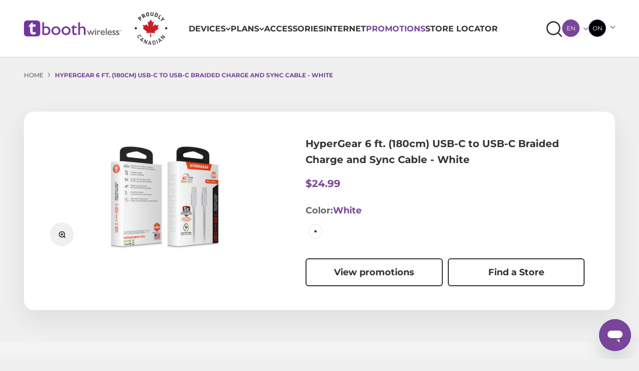

--- FILE ---
content_type: text/css
request_url: https://tboothwireless.ca/cdn/shop/t/201/assets/custom.css?v=139944527966479009241768424622
body_size: 9362
content:
.header__main-nav .header__link-list li{font-size:1rem;text-transform:uppercase}.header-sticky{border-bottom:1px solid #D0D0D0}.header__main-nav .header__link-list li a.link-blue{color:rgb(var(--primary-color))}.header__main-nav .header__link-list li a.link-blue:hover{color:#3f244c!important}.header__secondary-nav li{font-size:.875rem;text-transform:uppercase}.header__icon-list.mobile__icon-list{align-items:flex-end;justify-content:flex-end}.header__wrapper{grid-template-columns:270px 150px auto 270px}.header__main-nav .header__icon-list{justify-content:center}.header__main-nav span.hot-badge{font-size:.75rem;line-height:13px;color:rgb(var(--tertiary-color5));background-color:#c9391a;border-radius:10px;letter-spacing:2px;padding:1px 7px;position:absolute;margin-top:-1rem}.panel-list__wrapper .panel__scroller{padding-right:12px}.panel-list__wrapper span,.panel-list__wrapper li{font-size:1rem;line-height:28px;text-transform:uppercase}.panel-list__wrapper li.link-blue{color:rgb(var(--primary-color))}.panel-list__wrapper li.secondary span{font-weight:400;text-transform:none;font-size:.875rem}.panel-list__wrapper span.hot-badge{line-height:14px;font-size:.75rem;color:rgb(var(--tertiary-color5));padding:1px 8px;background-color:#c9391a;border-radius:20px;letter-spacing:2px;display:flex;width:fit-content;justify-content:center}.semi-bold{font-family:var(--heading-font-family);font-weight:600}.footer__copyright p{display:inline-block;font-size:.75rem;margin-left:40px;line-height:24px;color:#676767}.footer__copyright span{font-size:.875rem;line-height:24px}.footer__block.footer__block--menu p{font-size:.875rem}.footer__block.footer__block--menu li{font-size:.75rem;color:#676767}.footer_mobile i.toggle_sign:before{content:"+";font-size:1.125rem;font-style:normal;width:18px;display:inline-block;height:18px}.footer_mobile.menu-open i.toggle_sign:before{content:"\2212"}.footer__aside{border-top:1px solid #B4B4B4}.footer__aside-bottom{margin-top:30px}@media (max-width: 600px){.footer-footnote-disclaimer{margin-bottom:15px}}.banner-blocks-section p{text-transform:uppercase}.banner-blocks-section p.top_title_size{font-size:.875rem;font-weight:400}.banner-blocks-section p.h0{font-size:1.25rem}.banner-blocks-section .button{font-size:.75rem;padding:10px 30px;margin-top:12px;border-radius:100px;color:rgb(var(--primary-color));background-color:rgb(var(--tertiary-color5));font-family:var(--primary-bold-font);font-weight:700}img.mobile_image{display:none}.tl-switcher.tl-language .tl-select{padding:0}.panel-footer__account-link{font-size:1rem;line-height:28px;text-transform:uppercase}.shopify-section--text-with-icons .section.section-full.bg-custom{padding-top:30px;padding-bottom:30px}:not(.is-scrollable) .text-with-icons__item{border-right:1px solid #FFFFFF;padding-inline-start:68px;padding-inline-end:68px}.text-with-icons__item:last-child{border-right:none}:not(.is-scrollable) .text-with-icons__list{gap:0}.text-with-icons__item img.image-icon{min-height:32px}.page-dots>*{background-color:rgb(var(--tertiary-color5));border:1px solid #707070;opacity:1;width:var(--spacing-2);height:var(--spacing-2)}.page-dots>*[aria-current=true]{background-color:rgb(var(--tertiary-color1))}button.provinces{font-size:.75rem;border-radius:50%;width:35px;height:35px;border:.5px solid #79459B;background-color:#000;color:rgb(var(--tertiary-color5));padding:5px;cursor:pointer;text-align:center;text-transform:uppercase}button.provinces:focus{outline:2px solid #72359B}button.provinces span:after{content:"";display:inline-block;width:7px;height:7px;margin:0 5px 3px auto;border-width:0 1px 1px 0;border-style:solid;border-color:#000;opacity:.9;transform:rotate(45deg) translateY(-40%);transition:.3s ease}span.caret{margin-left:15px;position:absolute}button.provinces.prov-open span:after{transform:rotate(-135deg) translate(-2px)}.country-swticher{padding-right:18px;font-size:.9375rem;position:relative}ul.country-options{display:none;position:absolute;top:70%;z-index:1000;float:left;min-width:30px;background-color:rgb(var(--tertiary-color5));border-radius:3px;box-shadow:0 0 5px 1px #00000026}@media (max-width: 1100px){ul.country-options{position:fixed}}ul.country-options li{margin:0 10px;cursor:pointer;font-size:.75rem}.desktop-slide{margin-left:20%}.desktop-slide .slide-heading{text-transform:uppercase;font-family:var(--primary-bold-font);font-weight:700}.desktop-slide .slide-subheading{font-size:.875rem;margin-top:10px}.desktop-slide .button{font-size:.75rem;padding:10px 50px;border-radius:100px;font-family:var(--primary-bold-font);font-weight:700}@media (max-width: 1024px){.show-on-mobile-tablet{display:block}.hide-on-mobile-tablet{display:none}}@media (min-width: 1025px){.show-on-desktop{display:block}.hide-on-desktop{display:none}}.image-link-blocks__inner{position:absolute;top:50%;transform:translateY(-50%);padding:var(--spacing-5)}.image-link-blocks__item{position:relative;height:120px;display:flex;justify-content:center;align-items:center}.latest-deals.multi-column__item{position:relative}.deals-content{position:absolute;padding:60px 48px}.deals-content .h2{font-size:1.25rem}.deals-content .sub-heading{padding-right:50px;font-size:.875rem;line-height:36px}.link-circle-arrow{margin-top:30px}.default-cms-page ol[type=a]{list-style-type:lower-alpha}.default-cms-page ol[type=i]{list-style-type:lower-roman}.default-cms-page ul{list-style-type:disc;list-style-position:outside;padding-left:20px}.section-full.top-smart-phones{padding-top:60px;padding-bottom:60px}.top-smart-phones .floating-controls-container{padding-left:20px}.top-smart-phones .floating-controls-container .product-card__title{text-align:center;font-size:.75rem}.our-top-smartphones .product-card__title{text-align:center}.our-top-smartphones .product-card__title{font-size:.75rem}.top-smart-phones .product-card{max-width:290px}.top-smart-phones .product-card__figure{max-height:280px}.top-smart-phones .product-card__figure a{width:100%;height:100%;display:block}.top-smart-phones .product-card__figure a img{width:100%;height:100%}.section.section-breadcrumb{padding-block-start:25px;padding-block-end:0px}.section.section-breadcrumb .breadcrumb{font-size:.75rem;color:rgb(var(--tertiary-color1));text-transform:uppercase}.section.section-breadcrumb .breadcrumb span.active{color:rgb(var(--primary-color))}.section.section-breadcrumb .breadcrumb span.right-arrow{display:inline-block;padding:0 3px}.accessories-pdp .product-info__vendor,.device-type-pdp .product-info__vendor{text-transform:uppercase;font-size:.75rem;letter-spacing:0px;color:rgb(var(--tertiary-color1));font-family:var(--heading-font-family);font-weight:400}.accessories-pdp .product-info__price .text-lg,.device-type-pdp .product-info__price .text-lg{color:rgb(var(--primary-color));font-weight:700;font-size:1.25rem;font-family:var(--heading-font-family)}.accessories-pdp .product-info__button,.device-type-pdp .product-info__button{display:inline-grid;width:48%;margin-inline-end:10px;margin-bottom:0;margin-top:10px}.accessories-pdp .product-info__buy-buttons,.device-type-pdp .product-info__buy-buttons{display:inline-grid;width:48%;margin-bottom:0}.accessories-pdp .product-info__text,.device-type-pdp .product-info__text{margin-block-start:12px;width:100%}.plp-collection .product-card__figure img.product-card__image,.shopify-section--product-recommendations .product-card__figure img.product-card__image,.shopify-section--featured-collection .product-card__figure img.product-card__image{margin:auto;min-height:160px;max-height:160px}.plp-collection .product-card__info .product-card__title a,.shopify-section--product-recommendations .product-card__info .product-card__title a,.shopify-section--featured-collection .product-card__info .product-card__title a{font-size:1rem;line-height:24px;color:rgb(var(--tertiary-color1));font-family:var(--primary-bold-font);font-weight:700}.plp-collection .product-card__figure,.shopify-section--product-recommendations .product-card__figure,.shopify-section--featured-collection .product-card__figure{padding:40px}.plp-collection .product-card__info,.shopify-section--product-recommendations .product-card__info,.shopify-section--featured-collection .product-card__info{padding-top:0;gap:0}.plp-collection .price-list sale-price.text-subdued,.shopify-section--product-recommendations .price-list sale-price.text-subdued,.shopify-section--featured-collection .price-list sale-price.text-subdued,.shopify-section--main-search .price-list sale-price.text-subdued{font-size:1.25rem;margin-top:15px;color:rgb(var(--primary-color))}.plp-collection span.product-card__title,.shopify-section--product-recommendations span.product-card__title,.shopify-section--featured-collection span.product-card__title{min-height:52px;display:block}.plp-collection .collection-product-count{justify-content:center;gap:var(--spacing-1);flex-shrink:0;margin-inline-start:auto;display:flex;position:relative}.comparable-collection-button.with-icon a{width:40px!important;height:40px!important}.comparable-collection-button.with-icon{border-radius:50%}.comparable-custom-action{margin-top:20px!important}.add-to-comparable[type=checkbox]:checked+label,.add-to-comparable[type=checkbox]:not(:checked)+label{font-size:1rem!important;line-height:24px!important;font-family:var(--heading-font-family);font-weight:400;color:rgb(var(--tertiary-color1))}.add-to-comparable[type=checkbox]:checked+label:before,.add-to-comparable[type=checkbox]:not(:checked)+label:before{border-radius:4px!important;border:1px solid #707070!important}.back-to-top{position:fixed;bottom:15px;right:135px;cursor:pointer;color:#000;background:transparent;padding:0;z-index:700;max-width:40px;width:100%;border-radius:25px}html[lang=fr] .back-to-top{right:170px}.back-to-top svg{vertical-align:middle}.back-to-top svg path{fill:#000}.hide{display:none!important}.collection-promo-banner,.product-promo-banner,.page-promo-banner{display:grid;grid-template-columns:60% 40%}.collection-promo-image,.product-promo-image,.page-promo-image{max-height:300px}.collection-promo-right-content,.product-promo-right-content,.page-promo-right-content{margin:auto;text-align:center;padding:10px}.promo-right-title{font-size:1.25rem;padding:0 25px;margin-bottom:15px}.collection-promo-right-content .button,.product-promo-right-content .button,.page-promo-right-content .button{font-size:1.125rem;line-height:28px;padding:8px 32px;margin:0 20px}.shopify-section--product-recommendations product-card .product-card__figure .product-card__image.product-card__image--secondary.object-fill,.shopify-section--featured-collection product-card .product-card__figure .product-card__image.product-card__image--secondary.object-fill,.plp-collection product-card .product-card__figure .product-card__image.product-card__image--secondary.object-fill{object-fit:contain;top:40px}.shopify-section--product-recommendations product-card .product-card__figure .product-card__quick-buy,.shopify-section--featured-collection product-card .product-card__figure .product-card__quick-buy{text-align:center;left:0;right:0;margin-left:auto;margin-right:auto}.right-arrow path{stroke-width:1}.page.custom-padding{padding:48px}.accessories-pdp .product-info__title.h2,.device-type-pdp .product-info__title.h2{text-align:left;font-size:1.25rem;font-weight:700;font-family:var(--heading-font-family);letter-spacing:0px;color:rgb(var(--tertiary-color1));margin-bottom:0}.accessories-pdp .product-info__description p,.device-type-pdp .product-info__description p{text-align:left;font-size:.875rem;letter-spacing:0px;font-family:var(--heading-font-family);font-weight:400;color:rgb(var(--tertiary-color1))}.accessories-pdp .product-info__quantity-selector .form-control .block-label,.device-type-pdp .product-info__quantity-selector .form-control .block-label{color:rgb(var(--tertiary-color3));font-size:1.25rem;line-height:30px;letter-spacing:0px;font-family:var(--heading-font-family);font-weight:400}.accessories-pdp .product-info__quantity-selector .form-control .quantity-selector .quantity-selector__button,.accessories-pdp .product-info__quantity-selector .form-control .quantity-selector .quantity-selector__input,.device-type-pdp .product-info__quantity-selector .form-control .quantity-selector .quantity-selector__button,.device-type-pdp .product-info__quantity-selector .form-control .quantity-selector .quantity-selector__input{font-size:1.25rem;letter-spacing:0px;font-family:var(--heading-font-family);font-weight:700;color:rgb(var(--tertiary-color1))}.accessories-pdp .variant-picker__option-info .text-subdued,.device-type-pdp .variant-picker__option-info .text-subdued{font-family:var(--heading-font-family);font-weight:700;font-size:1.125rem;letter-spacing:0px;color:#666}.accessories-pdp .variant-picker__option-info variant-option-value,.device-type-pdp .variant-picker__option-info variant-option-value{font-family:var(--heading-font-family);font-weight:700;font-size:1.125rem;letter-spacing:0px;color:rgb(var(--primary-color))}.accessories-pdp .product-info__button .button--outline,.device-type-pdp .product-info__button .button{font-family:var(--heading-font-family);font-weight:700;font-size:1.125rem;letter-spacing:0px}.accessories-pdp .product-info__button .button--outline,.device-type-pdp .product-info__button .button--outline{color:rgb(var(--tertiary-color1))}.accessories-pdp .product-info__button .button:not(.button--outline),.device-type-pdp .product-info__button .button:not(.button--outline){color:rgb(var(--tertiary-color5))}.accessories-pdp .product-info__buy-buttons .button,.device-type-pdp .product-info__buy-buttons .button{font-family:var(--heading-font-family);font-weight:700;font-size:.75rem;letter-spacing:0px;color:rgb(var(--tertiary-color5))}.accessories-pdp .product-info__text:not(.accessories_custom_text) .prose,.device-type-pdp .product-info__text .prose{width:50%;text-align:center;float:right}.accessories-pdp .product-info__text.accessories_custom_text .prose{text-align:center}.accessories-pdp .product-info__text .prose p,.device-type-pdp .product-info__text .prose p{font-family:var(--heading-font-family);font-weight:400;font-size:1.125rem;line-height:27px;letter-spacing:0px;color:rgb(var(--tertiary-color1))}.plan-product-card{display:flex;flex-wrap:wrap;margin-bottom:30px;padding:40px 0}.plan-col{flex:1 0 20%;display:flex;justify-content:center;flex-direction:column;align-items:center;border-right:.5px solid #D3D3D3}.plp-desk-compare{display:block}.plan-col.product-card__info{border-right:0px}.plan-col.product-card__figure{align-items:start;padding-left:40px;flex:15%;min-height:130px}.plan-col.product-card__info{flex:15%;padding:0 40px}.plan-data-details{flex:10%}.plan_product_detail{align-items:start;padding:0 40px}.plan_data_title{font-size:.75rem;color:rgb(var(--tertiary-color1));text-transform:uppercase}.plan_data{font-size:1.125rem;color:rgb(var(--primary-color));font-family:var(--primary-bold-font);font-weight:700}.sr-only__plan_data{font-size:1.125rem;color:rgb(var(--primary-color));font-family:var(--primary-bold-font)}.plan_unlimited{font-size:1.25rem;line-height:24px;color:rgb(var(--tertiary-color1));margin-bottom:25px}.plan_airtime_msg{padding:0 15px}.plan_unlimited svg{margin-right:15px;vertical-align:middle}.plan_product_title.product-card__title{font-size:.875rem;color:rgb(var(--tertiary-color1))}.plan_desc{font-size:1.25rem;color:rgb(var(--tertiary-color1));margin-top:15px}.plan_price{text-align:center}.plan_price sale-price.text-subdued span{font-size:1.125rem;color:rgb(var(--primary-color));font-family:var(--primary-bold-font);font-weight:700}.plan_price sale-price.text-subdued{font-family:var(--primary-medium-font);font-weight:500;font-size:.75rem}.plan_price a.button{font-size:.75rem;line-height:30px;padding:5px 50px;margin-top:20px;text-transform:uppercase;font-family:var(--primary-bold-font);font-weight:700;border-radius:20px}.plan_price .price-list{justify-content:center}.plan-col.product-card__figure .comparable-custom-action{margin-top:15px!important}.store-locator .page.custom-padding{padding:55px 60px}.store-locator .find_a_store{font-size:1.25rem}.shopify-section--product-recommendations .section-header .h2,.shopify-section--featured-collection .section-header .h2{font-size:1.25rem;letter-spacing:0px;color:rgb(var(--tertiary-color1))}.shopify-section--product-recommendations .section-header .text_link,.shopify-section--featured-collection .section-header .text_link{font-size:1.25rem;letter-spacing:0px;color:#000}.plan-pdp .section.section--tight.section-boxed{padding:89px}.plan-product .product-gallery__media img{margin:0}.plan-product .product-info__title{font-size:1.4375rem;margin-top:20px;margin-bottom:50px}.plan-product-info .price-list span{font-size:1.25rem;color:rgb(var(--primary-color));font-family:var(--primary-bold-font);font-weight:700}.plan-product-info .price-list p{font-family:var(--primary-medium-font);font-weight:500;font-size:1.25rem}.plan-product-info .price-list p sup{font-size:.75rem}.plan-product-info .plan-product-details .h5{font-size:1.25rem;text-transform:uppercase;margin-bottom:10px;line-height:31px}.plan-product-info .plan-product-details .p3,.plan-product-info .plan-product-details p,.plan-product-info .plan-product-details span{font-size:.875rem;font-family:var(--primary-medium-font);font-weight:500;line-height:20px}.plan-product-details{display:grid;grid-template-columns:repeat(2,1fr);grid-gap:30px;margin-top:70px}.plan-product-info .plan-product-details ul{font-size:1rem;list-style-type:disc;list-style-position:outside;padding-left:20px;font-family:var(--primary-medium-font);font-weight:500}.custom-price-plan,.sr-only{font-family:var(--primary-bold-font)}.product-card__badge-list.promo_right{left:unset;right:20px}.promo_right .badge--primary.promo-badge{font-size:.875rem;line-height:22px;color:rgb(var(--tertiary-color5));text-transform:uppercase;letter-spacing:0px;background:#c9391a 0% 0% no-repeat padding-box;border-radius:100px;padding:5px 18px}.customer-form .customer-form__box,.customer_account{background:rgb(var(--tertiary-color5))}.customer_account .empty-state{margin-block-start:0;margin-block-end:0;padding-block-start:var(--spacing-32);padding-block-end:var(--spacing-32)}.customer_account .page-spacer{margin-block-start:0;margin-block-end:0;padding-block-start:var(--spacing-16);padding-block-end:var(--section-outer-spacing-block)}.customer_account .page-spacer .account .addresses-list .address p.bold{font-size:1rem;line-height:28px}.customer_account .page-spacer .account .addresses-list .address .address__actions button>.link{font-size:1.125rem;line-height:28px;color:rgb(var(--tertiary-color1))}.drawer .address-form country-selector .select-chevron{top:50px}.customer_account .empty-state .prose .h6{font-size:1.25rem}.customer_account .empty-state .prose .button{font-size:1.125rem;line-height:28px}.customer-form .customer-form__box .h2,.shopify-section--account-banner .account-nav .account-nav__item a{font-size:1.25rem;color:rgb(var(--tertiary-color1))}.customer-form .customer-form__box .custom_label{font-size:1.25rem;font-family:var(--heading-font-family);font-weight:400;line-height:30px;color:rgb(var(--tertiary-color2))}.customer-form .customer-form__box .input{border:1px solid rgb(var(--tertiary-color3));border-radius:4px;height:40px;margin-top:10px}.shopify-section--main-customers-login .customer-form__box .customer-form__box-inner .forgot_password{font-size:.875rem;font-family:var(--heading-font-family);font-weight:400;line-height:21px;color:rgb(var(--tertiary-color1));letter-spacing:0px}.customer-form .customer-form__box .sign_up,.customer-form .customer-form__box .back_to_login,.customer-form .customer-form__box .login{font-size:1.25rem;font-family:var(--heading-font-family);font-weight:400;color:rgb(var(--tertiary-color1))}.customer-form .customer-form__box .button{background:rgb(var(--primary-color)) 0% 0% no-repeat padding-box;border-radius:6px;height:40px;font-size:1.25rem;line-height:31px;color:rgb(var(--tertiary-color5));padding:4px 0}.shopify-section--contact .section .section-stack[contact-inner],.shopify-section--contact .section .section-stack[contact-inner] .section-stack__main,.shopify-section--contact .section .section-stack[contact-inner] .section-stack__main .contact-form{background:rgb(var(--tertiary-color5))}.shopify-section--contact .section[contact-container]{padding-top:25px;padding-bottom:0}.shopify-section--contact .section .section-stack[contact-inner]{padding:60px;border-bottom:1px solid #ccc;flex-wrap:wrap}.shopify-section--contact .section-stack .h2{font-size:1.25rem;color:rgb(var(--tertiary-color1))}.shopify-section--contact .section .section-stack[contact-inner] .section-title-top,.shopify-section--contact .section .section-stack[contact-inner] .bottom-content{display:flex;width:100%}.shopify-section--contact .section .section-stack[contact-inner] .section-stack__intro .other-content .h4,.page-contact .multi-column__item .h4{font-size:1.25rem;color:rgb(var(--tertiary-color1));font-family:var(--heading-font-family);font-weight:700}.shopify-section--contact .section .section-stack[contact-inner] .section-stack__intro .other-content p,.page-contact .multi-column__item p{font-size:1.25rem;color:rgb(var(--tertiary-color1));font-family:var(--heading-font-family);font-weight:400}.shopify-section--contact .section .section-stack[contact-inner] .section-stack__intro .other-content p>a,.page-contact .multi-column__item p>a{font-size:1.25rem;line-height:30px;color:rgb(var(--secondary-color));font-family:var(--heading-font-family);font-weight:700}.shopify-section--contact .section .section-stack[contact-inner] .section-stack__main{border:.5px solid #707070;border-radius:10px}.shopify-section--contact .section .section-stack[contact-inner] .section-stack__main .contact-form{border-radius:10px;padding:55px 65px}.shopify-section--contact .section .section-stack[contact-inner] .section-stack__main .contact-form .h3{font-size:1.25rem;color:rgb(var(--tertiary-color1));margin-bottom:30px}.shopify-section--contact .section .section-stack[contact-inner] .section-stack__main .contact-form .custom_label{font-size:1.25rem;line-height:30px;color:rgb(var(--tertiary-color2));font-family:var(--heading-font-family);font-weight:400;margin-top:10px}.shopify-section--contact .section .section-stack[contact-inner] .section-stack__main .contact-form .input,.shopify-section--contact .section .section-stack[contact-inner] .section-stack__main .contact-form .textarea{margin-top:10px;border:1px solid rgb(var(--tertiary-color3));border-radius:4px}.shopify-section--contact .section .section-stack[contact-inner] .section-stack__main .contact-form .justify-self-start{width:100%;margin-top:20px}.shopify-section--contact .section .section-stack[contact-inner] .section-stack__main .contact-form .button{background:rgb(var(--primary-color)) 0% 0% no-repeat padding-box;border-radius:6px;width:100%;font-size:1.25rem;line-height:31px;color:rgb(var(--tertiary-color5));padding:10px}.device-plan-tab .product-carrier-toggle{display:none!important}.device-plan-tab .product-carrier-toggle.show{display:block!important}.device-plan-tab .productToggleContent{display:none}.device-plan-tab .tab-promo-tag.show{display:block!important}.device-plan-tab .tab-promo-tag{display:none}.device-plan-tab .productToggleTitle span.tab-toggle-icon{height:32px;width:32px;border-radius:50%;background-color:#d8d8d8;place-items:center;display:grid}.productToggleTitle.active span.tab-toggle-icon{background-color:rgb(var(--tertiary-color1))}.productToggleTitle.active svg.icon.icon-chevron-bottom{transform:rotate(180deg);color:rgb(var(--tertiary-color5))}.device-plan-tab .productToggleTitle{display:flex;align-items:center;justify-content:space-between}.device-tab-border{border:2px solid #cccccc;padding:15px 55px}.device-plan-tab:has(.show){border:2px solid #cccccc;padding:15px 55px;border-radius:20px}.device-plan-tab .product-carrier-toggle{display:grid;align-items:center;padding:20px 0}.device-plan-tab .product-carrier-toggle.show{border-bottom:1px solid #D1D1D1}.device-plan-tab .product-carrier-toggle.show:last-child{border-bottom:0!important}.device-plan-tab .productToggleTitle .tab-store-in{display:flex;align-items:center;gap:20px}.device-plan-tab .color-blue{color:rgb(var(--primary-color))}.device-plan-tab .return-option-content{display:none;margin:20px 0;font-size:.875rem}.device-plan-tab .return-option span.return-button{cursor:pointer;text-decoration:underline}.device-plan-tab .return-option span.return-button:after{content:"";display:inline-block;width:7px;height:7px;margin:0 5px 3px;border-width:0 2px 2px 0;border-style:solid;border-color:#000;opacity:.9;transform:rotate(45deg) translateY(-40%);transition:.3s ease}.device-plan-tab .productToggleContent.active .return-option span.return-button:after{transform:rotate(-135deg) translate(-2px)}.productToggleContent div.product-tab-details{font-size:1.25rem;margin-bottom:30px}.device-plan-tab .productToggleContent.active .return-option-content{display:block}.device-plan-tab .terms-cond-content{display:none;margin:20px 0;font-size:.75rem}.device-plan-tab .terms-cond-content.show{display:block}.device-plan-tab .productToggleContent strong{font-weight:700;font-family:var(--heading-font-family)}.productToggleContent{margin:40px 0}.productToggleContent h4,.productToggleContent .return-option{font-size:.875rem;color:rgb(var(--tertiary-color1))}.productToggleContent .store_credit_text{color:#c9391a}.productToggleContent span.tab-subcontent{font-size:.875rem;font-family:var(--heading-font-family);font-weight:400}.productToggleContent .product-return,.productToggleContent .product-keep{margin-top:20px}.productToggleContent .tab-save{margin:15px 0}.productToggleContent a.terms-cond{border:1px solid #BFBFBF;border-radius:4px;font-size:.75rem;padding:9px 20px;font-family:var(--heading-font-family);font-weight:400;cursor:pointer;color:#000}.productToggleContent a.terms-cond svg{vertical-align:middle;margin-right:5px}.bell_msrp{display:inline-block}.bell_keep_it,.bell_return_it{display:flex}.cart-page{background:rgb(var(--tertiary-color5))}.cart-page .page-spacer{margin-block-start:25px}.cart-page .page-spacer .cart{padding:50px 0}.cart-page .page-spacer .cart .cart-header{justify-items:left}.cart-page .page-spacer .cart .cart-header .h2{font-size:1.25rem;color:rgb(var(--tertiary-color1))}.cart-page .page-spacer .cart .order-summary__header th,.cart-page .page-spacer .cart .order-summary__body .line-item__info a,.cart-drawer__line-items .line-item .line-item__info{font-size:1.25rem;line-height:31px;color:rgb(var(--tertiary-color1));text-transform:capitalize;font-family:var(--heading-font-family);font-weight:700}.cart-page .page-spacer .cart .order-summary__body .line-item__media-wrapper,.cart-drawer__line-items .line-item .line-item__media-wrapper{border:1px solid #D5D5D5;border-radius:6px;padding:15px 32px}.cart-page .page-spacer .cart .order-summary__body .line-item__media-wrapper img,.cart-drawer__line-items .line-item .line-item__media-wrapper img{width:35px;height:70px;mix-blend-mode:multiply}.cart-page .page-spacer .cart .order-summary__body .line-item__info .price-list{font-size:1.25rem;line-height:31px;color:rgb(var(--tertiary-color2));text-transform:capitalize;font-family:var(--heading-font-family);font-weight:700}.cart-page .page-spacer .cart .order-summary__body .line-item__info p,.cart-drawer__line-items .line-item .line-item__info p{font-size:1.25rem;line-height:30px;color:rgb(var(--tertiary-color3));text-transform:capitalize;font-family:var(--heading-font-family);font-weight:400}.cart-page .page-spacer .cart .order-summary__body .quantity-input,.cart-drawer__line-items .line-item .line-item__actions .quantity-input{border:1px solid #D5D5D5;border-radius:6px;height:50px;font-size:1.25rem;line-height:31px;color:rgb(var(--tertiary-color1));font-family:var(--heading-font-family);font-weight:700}.cart-page .page-spacer .cart .order-summary__body line-item-quantity .link,.cart-drawer__line-items .line-item .line-item__actions .link{font-size:1rem;line-height:24px;color:rgb(var(--tertiary-color2));text-transform:capitalize;font-family:var(--heading-font-family);font-weight:400}.cart-page .page-spacer .cart .order-summary__body .item-total,.cart-drawer__line-items .line-item .line-item__info .price-list sale-price{font-size:1.25rem;line-height:31px;color:rgb(var(--primary-color));text-transform:capitalize;font-family:var(--heading-font-family);font-weight:700}.cart-page .page-spacer .cart .accordion .h6{font-size:1.25rem;color:rgb(var(--tertiary-color1));text-transform:capitalize;font-family:var(--heading-font-family);font-weight:700}.cart-page .page-spacer .cart .accordion .accordion__content .shipping-estimator .form-control label,.cart-page .page-spacer .cart .cart-order .cart-form .cart-form__note .custom_label,.cart-drawer .cart-drawer__note-inner .form-control .custom_label{font-size:1.25rem;line-height:30px;color:rgb(var(--tertiary-color2));font-family:var(--heading-font-family);font-weight:400}.cart-page .page-spacer .cart .accordion .accordion__content .shipping-estimator .form-control .select,.cart-page .page-spacer .cart .accordion .accordion__content .shipping-estimator .form-control .input{border:1px solid rgb(var(--tertiary-color3));border-radius:4px;height:40px;margin-top:10px}.cart-page .page-spacer .cart .accordion .accordion__content .shipping-estimator .form-control .select-chevron{top:56px}.cart-page .page-spacer .cart .accordion .accordion__content .shipping-estimator .button{background:#000;border-radius:6px;padding:10px 42px;font-size:1.25rem;line-height:31px;color:rgb(var(--tertiary-color5));font-family:var(--heading-font-family);font-weight:700;height:40px;display:flex;align-items:center;justify-content:center;align-self:flex-end}.cart-page .page-spacer .cart .cart-order .cart-form.rounded{border:.5px solid #707070;border-radius:10px}.cart-page .page-spacer .cart .cart-order .cart-form .subtotal{font-size:1.25rem;line-height:30px;color:rgb(var(--tertiary-color1));font-family:var(--heading-font-family);font-weight:400}.cart-page .page-spacer .cart .cart-order .cart-form .finaltotal .total_text,.cart-drawer .total_text{font-size:1.25rem;color:#000;font-family:var(--heading-font-family);font-weight:700}.cart-page .page-spacer .cart .cart-order .cart-form .finaltotal .total_price,.cart-drawer .total_price{font-size:1.25rem;color:rgb(var(--primary-color));font-family:var(--heading-font-family);font-weight:700}.cart-page .page-spacer .cart .cart-order .cart-form .taxt_info,.cart-drawer .taxt_info{font-size:1rem;line-height:24px;color:rgb(var(--tertiary-color1));font-family:var(--heading-font-family);font-weight:400}.cart-page .page-spacer .cart .cart-order .cart-form .cart-form__note .textarea,.cart-drawer .textarea{border:.5px solid #707070;border-radius:10px;margin-top:10px}.cart-page .page-spacer .cart .cart-order .cart-form .button,.cart-drawer form .button:not(.view_cart){background:rgb(var(--primary-color));border-radius:6px;font-size:1.25rem;line-height:31px;color:rgb(var(--tertiary-color5));font-family:var(--heading-font-family);font-weight:700;height:40px;display:flex;align-items:center;justify-content:center;padding:10px 15px}.cart-drawer form .button.view_cart{background:rgb(var(--tertiary-color5));border:2px solid rgb(var(--tertiary-color1));border-radius:6px;font-size:1.25rem;line-height:31px;color:rgb(var(--tertiary-color1));font-family:var(--heading-font-family);font-weight:700;height:40px;display:flex;align-items:center;justify-content:center}.cart-page .page-spacer .cart .cart-order .we_accept{font-size:1.25rem;line-height:30px;color:rgb(var(--tertiary-color3));font-family:var(--heading-font-family);font-weight:400}.cart-page .empty-state{margin-block-start:25px;margin-block-end:50px;padding:50px 0}.cart-drawer .h-stack .h5.drawer-title{font-size:1.25rem;color:rgb(var(--tertiary-color1));font-family:var(--heading-font-family);font-weight:700}.cart-drawer .h-stack .count-bubble{background:rgb(var(--tertiary-color1));font-size:.875rem;line-height:22px;color:rgb(var(--tertiary-color5));font-family:var(--heading-font-family);font-weight:700}.cart-drawer .h-stack .drawer__close-icon{background:rgb(var(--tertiary-color5));border:1px solid rgb(var(--tertiary-color3));width:50px;height:50px;padding:10px;border-radius:50px;align-items:center;display:flex;justify-content:center;outline:none}.drawer .custom-checkbox input[name="address[default]"]~label{pointer-events:none}.desktop-device-tab .product-specifications{display:grid;grid-template-columns:50% 50%;column-gap:50px}.desktop-device-tab .product-specifications .specifications-blocks-title.h3{text-align:left;color:rgb(var(--primary-color));margin:30px 0}.desktop-device-tab .product-specifications .specifications-blocks-details p{padding:10px;font-size:1.125rem;width:50%;font-weight:400;font-family:var(--heading-font-family)}.desktop-device-tab button,#tab-specifications-button,#tab-features-button{color:rgb(var(--tertiary-color1));font-size:1.25rem;padding:15px 0}.specifications-fields{text-align:left;display:flex}.specifications-fields:nth-of-type(odd){background-color:rgb(var(--tertiary-color4))}.device-tabs{padding:0 20px}.device-tabs .tabs-inner::part(tab-list):after{height:6px;background:rgb(var(--primary-color))}.product-gallery__thumbnail img{height:100px}.product-title.comparable-product-title{text-align:center;padding:0 10px}.product-title.comparable-product-title .comparable-link{color:#333!important;font-size:1rem!important;font-weight:700;text-decoration:none!important;border-bottom:0!important;background:none;font-family:var(--heading-font-family)}.product-table-cell-container .product-summary{padding-bottom:30px}.comparison-table .show-different .toggle-text{color:#333!important;font-size:1.25rem!important;font-weight:700;font-family:var(--heading-font-family)}.product-table__header-row .comparable-toggle .toggle-text{font-size:.75rem!important}.comparable-container table.comparison-table .product-table__group-cell td.product-table__cell:first-child{font-size:1rem!important}.comparable-container table.comparison-table td.product-table__cell:first-child{color:#333!important;font-size:.875rem!important;font-weight:700!important;font-family:var(--heading-font-family)}.comparison-table .product-table__cell p>span,.comparison-table .product-table__cell p{color:#333!important;font-size:.75rem!important;font-weight:400!important;font-family:var(--heading-font-family)}.product-table-cell-container .product-summary .product-details .reviews-wrap,.product-table-cell-container .product-summary .product-details .product-price-wrap{display:none;height:0px;margin:0;padding:0}.comparable-container .product-table-cell-container .product-summary .add-to-cart{border:2px solid rgb(var(--tertiary-color1));border-radius:6px;width:50%!important;margin:0 auto;color:#333!important;font-size:.75rem!important;font-weight:700}.comparison-page .container .h2{display:none}.device-plan-tab .terms-cond-content a{text-decoration:underline}.tab-store-in span.tab-promo-tag{font-size:.75rem;font-weight:400;color:rgb(var(--tertiary-color5));background-color:#c9391a;border-radius:15px;padding:0 15px}.custom-tabs{box-shadow:inset 0 -2px rgb(var(--text-color) / .1);grid:auto / auto-flow 1fr;align-items:end;display:grid;position:relative;grid-template-columns:50% 50%}.custom-tabs:after{height:6px;background:rgb(var(--primary-color));content:"";width:calc(100% / var(--item-count));transform:translate(calc(var(--selected-index) * var(--transform-logical-flip) * 100%));transition:transform .3s;position:absolute;bottom:0}.footer__social .social-media{align-items:baseline}.shopify-section--main-search .comparable-custom-action{display:none}.shopify-section--main-search img.product-card__image{height:100%;margin:0 auto;padding-top:20px}.shopify-section--main-search img.product-card__image.product-card__image--secondary{padding:24px 24px 0}.shopify-section--main-search .product-card__aside .color-swatch{cursor:auto;pointer-events:none}.predictive-search__tab-content img{max-height:130px;width:auto}.predictive-search__tab-content .price-list{display:none}.product-gallery__media-list-wrapper .product-gallery__media-list .product-gallery__media img{max-width:250px;max-height:400px;object-fit:contain}ul.boost-pfs-filter-filter-dropdown li{text-transform:capitalize}.device-plan-tab .productToggleContent .sasktel_description_pricing.h4,.device-plan-tab .productToggleContent .lucky_plan_type.h4{margin-bottom:30px}.boost-pfs-filter-option-device-type{display:none;opacity:0}.announcement-bar__static-list p{font-size:.75rem}.header.header__second{position:relative;z-index:9}.header__secondary-nav ul li a{font-weight:600}nav.header__link-list ul li a,nav.header__link-list ul li summary{font-size:1rem}.dropdown-menu ul li a{font-weight:600;color:#000;opacity:1}.dropdown-menu ul li a span{color:#000!important;font-size:.875rem}.header.header__second ul li a{font-size:.875rem;line-height:19px;font-weight:700}.text-with-icons__text-wrapper .prose p{font-size:1rem}.social-media li a svg,.social-media li{height:22px}.social-media li a svg.icon-linkedin{height:27px}.block-swatch{font-size:.875rem;font-weight:700}.product-carrier-toggle .tab-store-in h4{font-size:1.17rem}.hide-compare-option{display:none!important}.device-plan-tab .productToggleTitle img,.image-link-blocks__inner img{max-height:50px;width:auto;object-fit:contain}.compare-bar .compare-products-item{padding-top:16px!important}.compare-bar .compare-products-item-text,.compare-bar .compare-products-actions a{font-size:.75rem!important}.compare-bar{border-top:2px solid var(--comparable-bar_item_divider_color);padding-top:0!important;z-index:9999991!important}a.compare-back{font-size:.875rem}.border-t.secondary-menu{padding-top:10px;margin-top:-15px}.compare-bar .compare-products-item-remove-btn{background-color:#79459b!important;border-radius:0!important;color:#fff!important}.comparable-container .product-table-cell-container .remove-from-compare{background-color:#79459b!important;border-radius:0!important;color:#fff!important;width:20px!important;height:19px!important;padding:2px!important}.compare_mode-collection .comparable-products:before,.compare-bar .compare-products-actions .bottom-actions a.clear-bar{display:none}.plan-product-list .boost-pfs-filter-product-item-grid{position:relative}.plan-product-list .comparable-custom-action{position:absolute;margin-left:40px;margin-bottom:40px;bottom:0}[data-switcher]{display:none}button.language-swticher{font-size:.75rem;border-radius:50%;width:35px;height:35px;border:.5px solid rgb(var(--primary-color));background:rgb(var(--primary-color));color:#fff;padding:5px;cursor:pointer;text-align:center;text-transform:uppercase}button.language-swticher span:after{content:"";display:inline-block;width:7px;height:7px;margin:0 5px 0 auto;border-width:0 1px 1px 0;border-style:solid;border-color:#000;opacity:.9;transform:rotate(45deg) translateY(-40%);transition:.3s ease}button.language-swticher span.caret{margin-left:15px;position:absolute}button.language-swticher.lang-open span:after{transform:rotate(-135deg) translate(-2px)}.custom-language-swticher{margin-right:18px;font-size:.9375rem}.custom-language-swticher ul.language-options{display:none;position:absolute;top:70%;z-index:1000;float:left;min-width:50px;background-color:#fff;border-radius:3px;box-shadow:0 0 5px 1px #00000026;padding:6px 1px;text-align:center}.custom-language-swticher ul.language-options li{margin:3px 10px;cursor:pointer;padding:6px;height:35px;width:35px;border-radius:50%;text-align:center;font-size:.75rem;background:rgb(var(--primary-color));color:#fff;line-height:25px;overflow:visible;text-transform:capitalize;transition:.2s ease}.custom-language-swticher ul.language-options li[data-default=selected]{display:none!important}.header__main-nav{margin-top:2px}.collection_search_main .comparable-custom-action{display:none}.static-page table tbody td:first-child{width:25%!important}.static-page table tbody td:nth-child(2){width:75%!important}.static-page table tbody td img{margin:0 auto}.storelocator-Store_Address_French,.storelocator-Store_City_French,.storelocator-French_website{font-weight:400;font-size:1.125rem!important;line-height:24px!important}.specifications-blocks-title.h4{text-transform:uppercase}.off-screen{position:absolute;left:-9999px;top:auto;width:1px;height:1px;overflow:hidden}@media screen and (max-width: 1700px){.header__wrapper{grid-template-columns:255px 140px auto 255px}.header__link-list{gap:var(--spacing-3-5)}}@media screen and (max-width: 1600px){.header__wrapper{grid-template-columns:235px 125px auto 235px}:not(.is-scrollable) .text-with-icons__item{padding-inline-start:52px;padding-inline-end:52px}.deals-content p.sub-heading{font-size:1.25rem}.promo-right-title{margin-bottom:10px}.plan_price a.button{padding:5px 30px}.header__icon-list.mobile__icon-list{gap:25px}}@media screen and (max-width: 1400px){.header__wrapper{padding-top:24px;padding-bottom:24px;grid-template-columns:195px 70px auto 195px}.header__link-list{gap:var(--spacing-3)}.header__secondary-nav{padding:15px 0}.tl-switcher.tl-language .tl-select:after{margin:0}.header__icon-list.mobile__icon-list{gap:12px}.banner-blocks-section .button{padding:10px 32px}:not(.is-scrollable) .text-with-icons__item{padding-inline-start:22px;padding-inline-end:22px}.top-smart-phones .product-list{grid:auto / auto-flow 21vw}.top-smart-phones .floating-controls-container{padding-left:0}.deals-content{padding:40px 35px}.link-circle-arrow{margin-top:20px}.plan_product_detail{padding:0 20px}.plan-col.product-card__figure{padding-left:20px}.plan-col.product-card__info{padding:0 20px}.device-plan-tab:has(.show){padding:15px 30px}.device-type-pdp .product-info__button .button{padding:14px}}@media screen and (max-width: 1150px){.header.header__second{display:none}.header__secondary-nav{padding:13px 0}.header__main-nav{max-width:max-content}.header__logo,.header__logo_proudly{margin:auto!important;text-align:center}.deals-content .sub-heading{padding-right:0}.desktop-device-tab .product-specifications{column-gap:30px}.device-plan-tab{padding:15px}.device-type-pdp .product-info__button .button{font-size:1.375rem;line-height:30px;padding:14px}.device-plan-tab:has(.show){padding:15px}.device-type-pdp .product-info__button .button{font-size:.95rem;line-height:20px;padding:10px}.device-type-pdp .product-info__button{margin-top:10px;margin-inline-end:8px}}@media screen and (min-width: 1150px){.header.header__second{display:block}}@media screen and (max-width: 1149px){.tl-switcher-container.desktop{display:none!important}.panel-footer{display:flex;padding-bottom:10px}.panel-footer__localization-wrapper{padding:10px 0}.custom-language-swticher.mobile{padding:6px 0;right:100px;position:absolute}.tl-switcher.tl-language .tl-options{bottom:0;top:auto;margin:40px 0}:not(.is-scrollable) .text-with-icons__item{border-right:none}.image-icon{width:var(--mobile-icon-max-width)}.panel-footer__localization-wrapper.country-swticher{right:30px;position:absolute;padding:6px 0}ul.country-options,ul.language-options{bottom:0;top:auto!important;margin:40px 0}.desktop-slide{margin-left:26%}.collection-promo-banner,.product-promo-banner,.page-promo-banner{grid-template-columns:none}.collection-promo-right-content,.product-promo-right-content,.page-promo-right-content{padding:25px}.plan_unlimited{margin-bottom:20px}.plan_product_detail{padding:0 15px}.plan_price a.button{margin-top:10px}.header__icon-list.mobile__icon-list{gap:25px}span.caret{top:10px}}@media screen and (max-width: 999px){.plan-product-card .plan_unlimited{margin:0}.plan-product-list .comparable-custom-action{position:static;margin-left:0;margin-bottom:0}.plan-product-list .plan_product_title.product-card__title{line-height:26px}.plan_price a.button{margin-top:28px}.plan-col.product-card__info{margin-bottom:28px}.plan-product-list .comparable-custom-action{margin-top:0!important;text-align:center!important}.shopify-section--contact .section .section-stack[contact-inner]{padding:32px}.shopify-section--contact .section .section-stack[contact-inner] .bottom-content{flex-wrap:wrap}.shopify-section--contact .section .section-stack[contact-inner] .section-stack__main{margin-top:0;width:100%;order:1}.shopify-section--contact .section .section-stack[contact-inner] .section-stack__intro{margin-top:50px;order:2}.shopify-section--contact .section .section-stack[contact-inner] .section-stack__intro .other-content p,.page-contact .multi-column__item p,.shopify-section--contact .section .section-stack[contact-inner] .section-stack__intro .other-content p>a,.page-contact .multi-column__item p>a{margin-top:10px}.shopify-section--contact .section .section-stack[contact-inner] .section-stack__main .contact-form .h3{margin-bottom:20px}.shopify-section--contact .section .section-stack[contact-inner] .section-stack__main .contact-form .button{font-size:1.125rem;line-height:28px}.shopify-section--contact .section .section-stack[contact-inner] .section-stack__main .contact-form .input,.shopify-section--contact .section .section-stack[contact-inner] .section-stack__main .contact-form .textarea{margin-top:0}.accessories-pdp .product-gallery,.device-type-pdp .product-gallery{margin-top:30px;margin-bottom:50px}.top-smart-phones .product-list{grid:auto / auto-flow 30vw}.top-smart-phones .floating-controls-container{padding-left:0}.footer_desktop{display:none}.footer__block.footer__block--menu .gap-3{gap:unset}.footer__block--menu ul{display:none}.footer__block.footer__block--menu{flex:1 1 50%;max-width:none;padding:20px 0;border-bottom:.5px solid rgb(var(--tertiary-color3))}.footer__block.footer__block--menu:first-child{border-top:.5px solid rgb(var(--tertiary-color3))}.footer__block-list{gap:1px;flex-wrap:wrap;display:flex}.footer__copyright p{display:block;margin-left:0}.footer__social{order:2}.footer__aside-bottom{display:grid;gap:var(--spacing-10);margin-top:0}.footer__aside{border-top:none}.footer__wrapper{gap:var(--spacing-10)}.banner-blocks-section .button{padding:10px 14px}.desktop-slide{margin-left:35%}.deals-content{padding:35px}.plp-collection .section-breadcrumb,.shopify-section--plan-collection .section-breadcrumb{position:absolute}.collection__results .mobile-product-count{text-align:right}.collection{margin-block-start:25px}.plan-product-card{display:grid}.plan-col{border-right:none;border-bottom:.5px solid #D3D3D3;margin:0 20px;padding:15px!important}.plan-col.product-card__info{border-bottom:none;padding-bottom:0!important}.plan-col.product-card__figure{padding-top:0!important;align-items:center;border-bottom:.5px solid #D3D3D3}.plan_product_detail,.plan_desc{text-align:center}.plan-product-list .comparable-custom-action{text-align:center;margin-top:0!important}.plp-desk-compare{display:none}.plan_price a.button{padding:5px 50px}.store-locator .page.custom-padding{padding:32px;gap:30px}.store-locator .container.bg-custom{width:100%;max-width:100%;margin:0}.default-cms-page .page.custom-padding{padding:30px}.link-circle-arrow svg{width:40px;height:40px}.plan-pdp .section.section--tight.section-boxed{padding:40px}.plan-product-info .price-list p{font-size:1.125rem}.plan-product-details{grid-gap:20px;margin-top:50px}.cart-page .page-spacer .cart{padding:30px}.cart-page .page-spacer .cart .order-summary__body .line-item__media-wrapper,.cart-drawer__line-items .line-item .line-item__media-wrapper{padding:10px}.cart-page .page-spacer .cart .order-summary__body .line-item__media-wrapper img,.cart-drawer__line-items .line-item .line-item__media-wrapper img{width:100%;height:auto}.cart-page .page-spacer .cart .order-summary__body .line-item__info a,.cart-drawer__line-items .line-item .line-item__info a,.cart-page .page-spacer .cart .order-summary__body .line-item__info .price-list,.cart-page .page-spacer .cart .accordion .accordion__content .shipping-estimator .form-control label,.cart-page .page-spacer .cart .cart-order .cart-form .cart-form__note .custom_label,.cart-page .page-spacer .cart .cart-order .cart-form .subtotal,.cart-page .page-spacer .cart .accordion .accordion__content .shipping-estimator .button,.cart-page .page-spacer .cart .cart-order .cart-form .button{font-size:1.125rem;line-height:24px}.cart-page .page-spacer .cart .order-summary__body .line-item__info p,.cart-page .page-spacer .cart .order-summary__body .quantity-input,.cart-page .page-spacer .cart .cart-order .cart-form .taxt_info,.cart-page .page-spacer .cart .cart-order .we_accept,.cart-drawer__line-items .line-item .line-item__info p{font-size:.875rem;line-height:20px}.cart-page .page-spacer .cart .order-summary__body .quantity-input{height:auto}.cart-page .page-spacer .cart .accordion .h6,.cart-page .page-spacer .cart .cart-order .cart-form .finaltotal .total_price,.cart-page .page-spacer .cart .cart-order .cart-form .finaltotal .total_text,.cart-drawer .total_price,.cart-drawer .total_text{font-size:1.25rem;line-height:28px}.cart-page .page-spacer .cart .accordion .accordion__content .shipping-estimator .form-control .select-chevron{top:54px}.shopify-section--contact .section .section-stack[contact-inner] .section-stack__main .contact-form{padding:20px}.device-tabs{padding:0}.device-plan-tab:has(.show){padding:15px 20px}.desktop-device-tab .shg-rich-text{text-align:center;padding-top:20px}.desktop-device-tab #s-a3499823-bb17-408c-94e7-6028f1a07f72,.desktop-device-tab #s-10899159-5f57-4b0f-ab8d-d77233184236{padding-left:10px;padding-right:10px}.product-carrier-toggle .tab-store-in h4{font-size:1rem}.plan-col.product-card__figure .product-card__image{object-position:center!important}.static-page table tbody td:first-child{width:50%!important}.static-page table tbody td:nth-child(2){width:50%!important}}@media screen and (max-width: 700px){.page-contact .shopify-section--multi-column .section{margin-left:0;margin-right:0;margin-bottom:60px}.shopify-section--contact .section .section-stack[contact-inner] .bottom-content{flex-wrap:wrap}.shopify-section--contact .section .section-stack[contact-inner] .section-stack__main{margin-top:0;width:100%;order:1}.shopify-section--contact .section .section-stack[contact-inner] .section-stack__intro{margin-top:50px;order:2}.shopify-section--contact .section .section-stack[contact-inner] .section-stack__intro .other-content p,.page-contact .multi-column__item p,.shopify-section--contact .section .section-stack[contact-inner] .section-stack__intro .other-content p>a,.page-contact .multi-column__item p>a{margin-top:10px}.shopify-section--contact .section .section-stack[contact-inner] .section-stack__main .contact-form .input,.shopify-section--contact .section .section-stack[contact-inner] .section-stack__main .contact-form .textarea{margin-top:0}.shopify-section--contact .section[contact-container]{padding-top:0;padding-left:0;padding-right:0}.shopify-section--contact .section .section-stack[contact-inner]{padding:20px}.shopify-section--product-recommendations .text-with-icon,.shopify-section--featured-collection .text-with-icon{justify-content:center}.section.section-breadcrumb{padding-block-start:25px;padding-block-end:25px}.accessories-pdp .product-gallery,.device-type-pdp .product-gallery{margin-top:20px;margin-bottom:50px}.header__logo-image,.header__logo_proudly-image{display:none!important}.header__main-nav{max-width:max-content}.back-to-top{right:15px}.section-full.top-smart-phones{padding-top:40px;padding-bottom:40px}.section-full.top-smart-phones .section-header{justify-items:center}.section-full.top-smart-phones .section-header .h2{font-size:1.25rem}.top-smart-phones .product-list{grid:auto / auto-flow 46vw}.top-smart-phones .product-card{max-width:100%}.top-smart-phones .product-card__figure{max-height:208px}.top-smart-phones .product-card__figure a img{min-height:auto!important}.top-smart-phones .floating-controls-container{padding-left:0}.deals-content{padding:40px 35px}.section-title.h2{font-size:1.25rem;text-align:center}.collection-promo-right-content,.product-promo-right-content,.page-promo-right-content{padding:20px 0}.default-cms-page .page.custom-padding{padding:20px;gap:20px}.default-cms-page .page-spacer{margin-block-start:0!important}.default-cms-page .page-spacer .h1,.default-cms-page .page-spacer .prose .h3{font-size:1.25rem}.accessories-pdp .product-info__quantity-selector .form-control .block-label,.accessories-pdp .product-info__quantity-selector .form-control .quantity-selector .quantity-selector__button,.accessories-pdp .product-info__quantity-selector .form-control .quantity-selector .quantity-selector__input,.accessories-pdp .variant-picker__option-info .text-subdued,.accessories-pdp .variant-picker__option-info variant-option-value,.accessories-pdp .product-info__buy-buttons .button,.accessories-pdp .product-info__button .button--outline,.device-type-pdp .product-info__quantity-selector .form-control .block-label,.device-type-pdp .product-info__quantity-selector .form-control .quantity-selector .quantity-selector__button,.device-type-pdp .product-info__quantity-selector .form-control .quantity-selector .quantity-selector__input,.device-type-pdp .variant-picker__option-info .text-subdued,.device-type-pdp .product-info__buy-buttons .button,.device-type-pdp .product-info__button .button{font-size:.75rem}.accessories-pdp .product-info__text .prose,.device-type-pdp .product-info__text .prose,.accessories-pdp .product-info__button,.accessories-pdp .product-info__buy-buttons,.device-type-pdp .product-info__button,.device-type-pdp .product-info__buy-buttons{width:100%}.store-locator .page.custom-padding{padding:34px 20px;gap:30px}.store-locator .container.bg-custom{width:100%;max-width:100%;margin:0}.store-locator .page-spacer{margin-block-start:0!important}.shopify-section--main-customers-login .customer-form__box .customer-form__box-inner .h2{font-size:1.25rem}.shopify-section--main-customers-login .customer-form__box .customer-form__box-inner .custom_label{font-size:1.125rem;line-height:26px}.shopify-section--main-customers-login .customer-form__box .customer-form__box-inner .input{margin-top:5px}.shopify-section--main-customers-login .customer-form__box .customer-form__box-inner .button{font-size:1.125rem;line-height:30px}.shopify-section--main-customers-login .customer-form__box .customer-form__box-inner .sign_up,.shopify-section--main-customers-login .customer-form__box .customer-form__box-inner .back_to_login{font-size:1.25rem;line-height:30px}.cart-page .page-spacer{margin-block-start:0px}.cart-page .page-spacer .cart{padding:20px}.cart-page .page-spacer .cart .order-summary__body .line-item__media-wrapper,.cart-drawer__line-items .line-item .line-item__media-wrapper{padding:5px}.cart-page .page-spacer .cart .order-summary__body .line-item__media-wrapper img,.cart-drawer__line-items .line-item .line-item__media-wrapper img{width:100%;height:auto}.cart-page .page-spacer .cart .order-summary__body .line-item__info a,.cart-drawer__line-items .line-item .line-item__info a,.cart-page .page-spacer .cart .order-summary__body .line-item__info .price-list,.cart-page .page-spacer .cart .accordion .accordion__content .shipping-estimator .form-control label,.cart-page .page-spacer .cart .cart-order .cart-form .cart-form__note .custom_label,.cart-page .page-spacer .cart .cart-order .cart-form .subtotal,.cart-page .page-spacer .cart .accordion .accordion__content .shipping-estimator .button,.cart-page .page-spacer .cart .cart-order .cart-form .button,.cart-drawer .cart-drawer__note-inner .form-control .custom_label,.cart-drawer form .button.view_cart,.cart-drawer form .button:not(.view_cart){font-size:1rem;line-height:24px}.cart-drawer .h-stack .drawer__close-icon{width:40px;height:40px}.cart-page .page-spacer .cart .order-summary__body .line-item__info p,.cart-page .page-spacer .cart .order-summary__body .quantity-input,.cart-page .page-spacer .cart .cart-order .cart-form .taxt_info,.cart-page .page-spacer .cart .cart-order .we_accept,.cart-drawer__line-items .line-item .line-item__info p,.cart-drawer .taxt_info{font-size:.75rem;line-height:20px}.cart-page .page-spacer .cart .order-summary__body .quantity-input{height:auto}.cart-page .page-spacer .cart .accordion .h6,.cart-page .page-spacer .cart .cart-order .cart-form .finaltotal .total_price,.cart-page .page-spacer .cart .cart-order .cart-form .finaltotal .total_text,.cart-drawer .total_price,.cart-drawer .total_text{font-size:1.125rem;line-height:28px}.cart-page .page-spacer .cart .accordion .accordion__content .shipping-estimator .form-control .select-chevron{top:52px}.cart-page .empty-state{margin-block-start:0px}.shopify-section--account-banner .account-nav .account-nav__item a,.customer_account .empty-state .prose .h6,.customer_account .empty-state .prose .button{font-size:1.125rem}.drawer .address-form country-selector .select-chevron{top:40px}.shopify-section--contact .section .section-stack[contact-inner] .section-stack__main .contact-form{padding:20px}.comparable-container .product-table-cell-container .product-summary .add-to-cart{width:94%!important}.comparison-page .container{margin:0;padding:0}.comparable-custom-action{padding-left:15px}.comparable-container table.comparison-table tr.product-table__header-row td{width:165px!important}.comparable-container table.comparison-table td.product-table__cell:first-child{width:125px!important}.desktop-device-tab .tab-content{padding-top:20px}.desktop-device-tab .shg-rich-text{text-align:center;padding-top:20px}.desktop-device-tab #s-a3499823-bb17-408c-94e7-6028f1a07f72,.desktop-device-tab #s-10899159-5f57-4b0f-ab8d-d77233184236{padding-left:10px;padding-right:10px}.product-gallery__media-list-wrapper .product-gallery__media-list .product-gallery__media img{max-width:200px;max-height:300px}.product-gallery__media-list-wrapper .page-dots--blurred{bottom:-43px}body.boost-pfs-enable-filter iframe[title="Message from company"]{position:absolute;right:0;bottom:40px}body.boost-pfs-enable-filter iframe[title="Close message"]{position:absolute;bottom:40px;right:120px}}@media screen and (min-width: 700px){.page-contact .multi-column{grid:var(--multi-column-grid)}.header__logo-image,.header__logo_proudly-image{display:block!important}.mobile_logo,.mobile_logo_proudly{display:none!important}.header__logo,.header__logo_proudly{grid-column-start:auto}}@media screen and (max-width: 699px){img.desktop_image{display:none}img.mobile_image{display:block}.media-grid__item{grid-area:span min(2,2) / span min(2,var(--media-grid-column-span))}.banner-blocks-section .button{padding:8px 56px;margin-top:10px}.desktop-slide{margin-left:0;bottom:10%}.desktop-slide .button{padding:8px 57px}.h2{font-size:1.25rem}.section-header{display:block}.plp-collection .product-card__figure,.shopify-section--product-recommendations .product-card__figure,.shopify-section--featured-collection .product-card__figure{padding:20px}.plp-collection .product-card__info .product-card__title a,.shopify-section--product-recommendations .product-card__info .product-card__title a,.shopify-section--featured-collection .product-card__info .product-card__title a{font-size:1rem;line-height:22px}.plp-collection .price-list sale-price.text-subdued,.shopify-section--product-recommendations .price-list sale-price.text-subdued,.shopify-section--featured-collection .price-list sale-price.text-subdued{font-size:1.125rem;line-height:28px;margin-top:10px}.comparable-custom-action{margin-top:15px!important}.plp-collection .product-card__aside,.shopify-section--product-recommendations .product-card__aside,.shopify-section--featured-collection .product-card__aside{margin-top:15px}.add-to-comparable[type=checkbox]:checked+label,.add-to-comparable[type=checkbox]:not(:checked)+label{font-size:.875rem!important;line-height:21px!important}.slideshow__controls{width:100%;right:0!important}.numbered-dots{justify-content:center}.header__wrapper{grid-template-columns:auto;justify-content:space-between}.header__icon-list.mobile__icon-list{align-items:center;justify-content:center}.header__wrapper .mobile__icon-list a[aria-controls=search-drawer]{display:flex;align-items:center;justify-content:center}.plan-product-details{display:block}.plan-pdp .section.section--tight.section-boxed{padding:42px 20px}.plan-product-details div{margin-bottom:30px}.device-tabs .tabs-inner{display:block}.device-tabs .tabs-inner::part(tab-list){box-shadow:inset 0 -2px rgb(var(--text-color) / .1);grid:auto / auto-flow 1fr;align-items:end;display:grid;position:relative}.desktop-device-tab button{padding:8px}.device-tabs .tabs-inner::part(tab-list):after{content:"";height:6px;width:calc(100% / var(--item-count));background:rgb(var(--primary-color));transform:translate(calc(var(--selected-index) * var(--transform-logical-flip) * 100%));transition:transform .3s;position:absolute;bottom:0}.desktop-device-tab .product-specifications{display:block}.desktop-device-tab .product-specifications .specifications-blocks-title.h4{margin:15px 0}.desktop-device-tab .product-specifications .specifications-blocks-details p{padding:6px;font-size:1rem}.section-header .h2{text-align:center}.header__logo_proudly-image{width:var(--header-logo_proudly-width);max-height:var(--header-logo_proudly-height);opacity:var(--header-logo_proudly-opacity, 1)}}@media screen and (max-width: 550px){.desktop-slide{bottom:0}.desktop-slide .button{margin-bottom:10px!important}.image-link-blocks__item{height:90px}.collection-promo-right-content .button,.product-promo-right-content .button,.page-promo-right-content .button{padding:10px 50px;margin:10px 0}.device-plan-tab .productToggleTitle img,.image-link-blocks__inner img{max-height:30px;max-width:80px}.product-carrier-toggle .tab-store-in h4,.tab-store-in .hide-tab-price{display:none}.device-plan-tab:has(.show){border:1px solid #cccccc;border-radius:10px}.tab-store-in span.tab-promo-tag{padding:0 8px}.device-plan-tab .productToggleTitle span.tab-toggle-icon{height:16px;width:16px}.device-plan-tab .productToggleTitle span.tab-toggle-icon svg{width:8px}.desktop-device-tab button{font-size:1rem}.static-page table tbody td:first-child,.static-page table tbody td:nth-child(2){width:100%!important}.static-page table tbody tr{display:flex;flex-wrap:wrap}.static-page table tbody td{padding-left:0;padding-right:0}.static-page h1{font-size:45px}}@media only screen and (max-width: 1024px) and (min-width: 768px){.panel-list__wrapper span.hot-badge{display:inline-flex;width:auto;justify-content:center;position:absolute;top:-13px}.panel-list__wrapper span,.panel-list__wrapper li{position:relative}.back-to-top{right:80px}.panel-footer__localization-wrapper.country-swticher .provinces .caret{position:absolute}}@media only screen and (max-width: 767px){.panel-list__wrapper span.hot-badge{display:inline-flex;width:auto;justify-content:center;position:absolute;top:-13px}.panel-list__wrapper span,.panel-list__wrapper li{position:relative}.navigation-drawer::part(content){border-radius:20px}#header-sidebar-menu{z-index:9999999}.tl-switcher.tl-language span.tl-label.tl-code,.panel-footer__localization-wrapper.country-swticher .provinces{font-size:.75rem;line-height:unset;text-align:center;display:flex!important;align-items:center;justify-content:center}.panel-footer__localization-wrapper.country-swticher .provinces .caret{position:absolute;right:-20px}}.pdp-template .shogun-root img{display:initial}#newcomersform{background-color:#79459b;justify-content:center}.sr-only-text-contact-background{background-color:#000}.sr-only-background-banner{position:absolute;width:1px;height:1px;margin:-1px;padding:0;overflow:hidden;clip:rect(0,0,0,0);border:0}.sr-only__variant-picker{font-family:var(--heading-font-family);font-size:1.125rem;letter-spacing:0px;color:#666}.sr-only__bold{font-family:var(--primary-bold-font)}#shopify-pc__banner__btn-decline,#shopify-pc__banner__btn-manage-prefs{display:none!important}#inventory_level{padding-top:10px}.product-card__info span.product-card__title{min-height:5px}.channel-html picture.picture{display:flex;justify-content:center;align-items:center}.legend-hidden{position:absolute;width:1px;height:1px;margin:-1px;padding:0;border:0;clip:rect(0,0,0,0);overflow:hidden}.breadcrumb-list{display:flex;list-style:none;padding:0;margin:0}.breadcrumb-item{display:inline}.breadcrumb-separator{margin:0 5px}.breadcrumb-item a,.breadcrumb-item span{text-decoration:none;color:inherit}li.pagination-inactive-page a{color:#333!important}li .boost-pfs-filter-pagination-active{text-decoration-line:underline;text-underline-offset:3px}#BackToTop:focus{outline:2px solid #016AAB}.add-to-comparable[type=checkbox]{position:absolute;opacity:0}.comparable-custom-action .add-to-comparable{display:block!important}.awardsForFrench{height:12rem!important}.awardsForFrench .shg-image-content-wrapper{height:11rem!important}.frenchTextBelowAwards{margin-top:20px}@media (min-width: 1200px){.awardsForFrenchContainer{width:60%!important}}.boost-pfs-search-suggestion-group .boost-pfs-search-suggestion-header,.boost-pfs-search-suggestion .boost-pfs-search-suggestion-group li{color:#000}.boost-pfs-filter-product-bottom.product-card__info div[role=group]{pointer-events:visible;margin-top:30px}.shogun-image{max-height:100%!important}@media (max-width: 768px){#launcher{position:absolute!important}.back-to-top{right:15px}}.search-input input::placeholder{color:#757575!important;opacity:1}@media (max-width: 568px){#BackToTop svg{width:22px}#BackToTop{right:5px;bottom:0}}.testimonial-section.top-margin-block{margin-top:50px}.homepage-credit-text{margin-top:5px}.homepage-monthlyPrice{color:#71359d;font-size:15px}.homepage_monthlyPrice{color:#eb0000;font-size:18px}.homepage-promo-tag{float:right;color:red}.homepage-noPromo-tag{margin-top:auto}.homepage-device-credit{font-size:16px;color:red}.homepage-promo-desktop-break{display:none}@media (min-width: 500px){.homepage-promo-desktop-break{display:block}}.device-promo-tag{position:absolute;right:3px;top:0;z-index:1}.device-promo-tag-plp{position:absolute;right:0;top:0;z-index:1}@media (max-width: 1024px){main scroll-carousel.scroll-area{padding-top:20px}.device-promo-tag{top:-25px}}.product-plp-promo-tag{position:absolute;right:15px;top:15px;z-index:1}.promo-tag-pricing-group{display:flex;gap:30px;align-items:center}.plp-promo-tag-text{font-size:12px!important;text-align:center}.pdp-promo-tag{flex:1}.pdp-promo-tag .text-get{font-size:16px!important;font-weight:700;font-family:Arial,sans-serif!important;fill:#fff}.pdp-promo-tag .text-up{font-size:12px!important;font-weight:700;font-family:Arial,sans-serif!important;fill:#fff}.pdp-promo-tag .text-amount{font-size:24px!important;font-weight:700;font-family:Arial,sans-serif!important;fill:#fff}.pdp-promo-tag svg{display:block}.device-pdp-pricing{display:flex;flex-direction:column;align-items:center;white-space:nowrap;font-size:min(5vw,20px);width:120px}.carrier-pdp-pricing-scalable{gap:12px;transform:scale(1);transform-origin:left center;transition:transform .3s ease}.image-device-pdp-pricing{transform:scale(1);transform-origin:left center;transition:transform .3s ease}.image-device-pdp-pricing.rogers-logo-pdp{max-width:180px}@media (min-width: 1000px) and (max-width: 1240px){.image-device-pdp-pricing,.promo-tag-pricing-group{transform:scale(.9)}.device-plan-tab .productToggleTitle .tab-store-in{gap:10px}.device-plan-tab .productToggleTitle span.tab-toggle-icon{flex:0 0 32px}}@media (max-width: 550px){.promo-tag-pricing-group{transform:scale(.8)}.image-device-pdp-pricing.rogers-logo-pdp{max-width:100px}}@media (max-width: 1200px){.promo-tag-pricing-french{transform:scale(.8)}}.promo-tag-shape path{stroke-linejoin:round;stroke-linecap:round}
/*# sourceMappingURL=/cdn/shop/t/201/assets/custom.css.map?v=139944527966479009241768424622 */


--- FILE ---
content_type: text/css
request_url: https://tboothwireless.ca/cdn/shop/t/201/assets/boost-pfs-custom.css?v=34224229330215029451762971620
body_size: 6000
content:
/** Shopify CDN: Minification failed

Line 698:13 Expected ":"

**/
/*********************** Custom CSS for Boost Filter & Search  ************************/
/* Product Top Filters Css */
.boost-pfs-filter-toolbar-count-m {
  display: none;
}
.boost-pfs-filter-tree-desktop-button {
  position: relative;
}
.boost-pfs-filter-tree-desktop-button .boost-pfs-filter-tree-desktop-button-label {
  position: absolute;
  padding-left: 26px;
  margin-left:0 !important;
  left: 0;
  z-index: 9;
  font-family: var(--primary-medium-font);
  font-weight: 500;
}
span.boost-pfs-filter-total-product {
  font-family: var(--primary-medium-font);
  font-weight: 500;
  font-size: 0.75rem;
}
.boost-pfs-filter-custom-sorting {
  display: flex;
  align-items: center;
  position: relative;
}
ul.boost-pfs-filter-filter-dropdown {
  position: absolute;
  top: 0;
  right: 0;
  z-index: 999;
  display: none;
  width: 250px;
  height: auto;
  margin: 40px 0 0;
  padding-top: 5px;
  padding-left: 0;
  border: 1px solid #eee;
  background: #fff;
  color: #222;
  list-style: none;
  cursor: pointer;
  max-height: 400px;
  overflow-y: auto;
  word-break: break-word;
  border-radius: 0.5rem;
  box-shadow: 0 5px 30px rgb(51 51 51 / 0.1);
}
ul.boost-pfs-filter-filter-dropdown li {
  min-width: 200px;
  padding: 10px 20px;
  margin: 0;
  font-family: var(--primary-medium-font);
  font-weight: 500;
  font-size: o.875rem;
}
.boost-pfs-filter-top-sorting label {
  font-family: var(--primary-bold-font);
  font-weight: 700;
  font-size: 0.875rem;
}
.boost-pfs-filter-tree-desktop-button>button {
  font-size: 0.875rem;
}
.boost-pfs-filter-top-sorting button {
  position: relative;
  font-family: var(--primary-medium-font);
  font-weight: 500;
  font-size: 0.875rem;
}
.boost-pfs-filter-top-sorting button::after {
  width: 6px;
  height: 6px;
  content: "";
  position: absolute;
  top: 50%;
  right: -21px;
  left: auto;
  display: inline-block;
  vertical-align: middle;
  overflow: hidden;
  margin-top: -5px;
  border-right: 1px solid #222;
  border-bottom: 1px solid #222;
  font-size: 0.6875rem;
  line-height: inherit;
  text-transform: none;
  white-space: nowrap;
  transition: all 0.1s ease-in-out;
  transform: rotate(45deg);
}
.boost-pfs-filter-sort-active button::after {
  margin-top: -2px;
  transform: rotate(-135deg);
}
.boost-pfs-filter-top-sorting button::before {
  content: "";
  background: #D8D8D8;
  position: absolute;
  right: -28px;
  top: 2px;
  padding: 5px;
  width: 20px;
  height: 20px;
  border-radius: 14px;
}

.boost-pfs-filter-options-wrapper {
  position: relative;
  background: #fff;
  padding: 20px;
  display: flex;
  justify-content: left;
  column-gap: 0;
  flex-wrap: wrap;
  border-top-left-radius: 20px;
  border-top-right-radius: 20px;
}
.boost-pfs-filter-tree-v .boost-pfs-filter-option {
  padding: 0;
  border-top: none;
}
#boost-pfs-filter-tree .boost-pfs-filter-option-title-text {
  font-size: 1rem;
  font-family: var(--primary-bold-font);
  font-weight: 700;
}
#boost-pfs-filter-tree .boost-pfs-filter-button .boost-pfs-filter-option-value{
  font-size: 0.875rem;
font-family: var(--primary-medium-font);
font-weight: 500;
}
.boost-pfs-filter-option-item-list.boost-pfs-filter-option-item-list-multiple-list li .boost-pfs-check-box{
  border-radius:4px;
} 
.boost-pfs-filter-option-title-text:before {
  display: none !important;
}


span.boost-pfs-filter-option-amount {
  display: none;
}
.boost-pfs-filter-tree-v .boost-pfs-filter-option .boost-pfs-filter-option-content .boost-pfs-filter-option-content-inner {
  margin-top: 0;
}
.boost-pfs-filter-tree-v .boost-pfs-filter-option-title-heading {
  padding-bottom: 9px;
}
.boost-pfs-filter-option-item-list.boost-pfs-filter-option-item-list-multiple-list li.selected .boost-pfs-check-box:before {
  border: 2px solid  rgb(var(--primary-color)); 
  border-top: none;
  border-right: none;
}
.boost-pfs-filter-tree-v .boost-pfs-filter-refine-by,
.boost-pfs-filter-refine-by-wrapper-v .boost-pfs-filter-refine-by {
  margin-bottom: 20px;
  padding-bottom: 0;
  border-bottom: none;
}

/* Product Grid Css  */
.shopify-section--device-collection ul.boost-pfs-filter-item-swatch,
.shopify-section--accessories-collection ul.boost-pfs-filter-item-swatch {
  display: inline-flex;
  flex-wrap: wrap;
  gap: 8px;
  max-width: 100%;
}
.shopify-section--device-collection ul.boost-pfs-filter-item-swatch li,
.shopify-section--accessories-collection ul.boost-pfs-filter-item-swatch li {
  position: relative;
}
.shopify-section--device-collection ul.boost-pfs-filter-item-swatch li label,
.shopify-section--accessories-collection ul.boost-pfs-filter-item-swatch li label {

  width: 22px;
  height: 22px;
  display: block;
  border-radius: 40px;
  border: 2px solid #928792;
  /* border: 2px solid #c6c6c6; */
  pointer-events: none;
}
.shopify-section--device-collection .boost-pfs-filter-item-swatch .tooltip,
.shopify-section--accessories-collection .boost-pfs-filter-item-swatch .tooltip {
  display: none;
  position: absolute;
  top: -38px;
  box-shadow: 0 0 2px rgba(0, 0, 0, 0.2), 0 2px 10px rgba(0, 0, 0, 0.1);
  padding: 4px 9px;
  border: 1px solid #e2e2e2;
  border-radius: 4px;
  background: #fff;
  font-family: var(--primary-medium-font);
  font-weight: 500;
  z-index: 9;
  width:max-content;
}

.shopify-section--device-collection .boost-pfs-filter-item-swatch li:hover .tooltip,
.shopify-section--accessories-collection .boost-pfs-filter-item-swatch li:hover .tooltip {
  display: block;
}
.shopify-section--device-collection .boost-pfs-filter-product-item-image-link,
.shopify-section--accessories-collection .boost-pfs-filter-product-item-image-link {
  position: relative;
  display: inline; 
  margin: 0 auto
}
.shopify-section--device-collection .boost-pfs-filter-product-item-image .boost-pfs-filter-product-item-main-image,
.shopify-section--accessories-collection .boost-pfs-filter-product-item-image .boost-pfs-filter-product-item-main-image {
  transition: transform 0.5s ease;
}

.shopify-section--device-collection .flip_product_image:hover .boost-pfs-filter-product-item-main-image,
.shopify-section--accessories-collection .flip_product_image:hover .boost-pfs-filter-product-item-main-image {
  opacity: 0;
}
.shopify-section--device-collection .flip_product_image:hover .boost-pfs-filter-product-item-flip-image,
.shopify-section--accessories-collection .flip_product_image:hover .boost-pfs-filter-product-item-flip-image {
  opacity: 1;
}

.shopify-section--device-collection .boost-pfs-filter-product-item-flip-image,
.shopify-section--accessories-collection .boost-pfs-filter-product-item-flip-image {
  position: absolute;
  top: 0;
  left: 0;
  z-index: 1;
  opacity: 0;
  min-height: 160px;
  max-height: 160px;
  object-fit: contain;
  width: 100%;
  height: 100%;
}

.shopify-section--device-collection .boost-pfs-filter-product-bottom-inner .pro_card_title,
.shopify-section--accessories-collection .boost-pfs-filter-product-bottom-inner .pro_card_title{
  display: block;
  text-transform: uppercase;
  font-size: 1rem;
  line-height: 24px;
  color: #333;
}
.collection_search_main .boost-pfs-filter-product-bottom-inner .pro_card_title {
  min-height: 24px;
}
span.product-card__title_filter a {
  font-size: 0.875rem;
  color: #333333;
  text-transform: none;
  overflow: hidden;
  display: -webkit-box;
  -webkit-line-clamp: 2; 
   line-clamp: 2; 
  -webkit-box-orient: vertical;
  min-height:44px;
}
.product-card__title a{
  overflow: hidden;
  display: -webkit-box;
  -webkit-line-clamp: 2; 
   line-clamp: 2; 
  -webkit-box-orient: vertical;
}
.plan_product_title.product-card__title a{
  overflow: visible;
  display: block;
  -webkit-line-clamp: unset; 
   line-clamp: unset; 
  -webkit-box-orient: unset;
}
span.product-card__title_filter {
  margin-bottom: 15px;
  display: block;
}
.comparable-custom-action .add-to-comparable[type=checkbox]:checked+label:after {
  content: "\2713";
  position: absolute;
  top: 0.32em;
  left: 0.12em;
  font-size: 1.25rem;
  color:rgb(var(--primary-color));
  line-height: 0;
  -webkit-transition: all .2s;
  transition: all .2s;
}
.comparable-custom-action .add-to-comparable[type=checkbox]:not(:checked)+label:after {
  content: "\2713";
  position: absolute;
  top: 0.32em;
  left: 0.12em;
  font-size: 1.25rem;
  color: #046BAB;
  line-height: 0;
  -webkit-transition: all .2s;
  transition: all .2s;
  display: none;
}
.shopify-section--device-collection .boost-pfs-filter-product-item-price .boost-pfs-filter-product-item-regular-price,
.shopify-section--accessories-collection .boost-pfs-filter-product-item-price .boost-pfs-filter-product-item-regular-price {
  font-size: 1.125rem;
  color: rgb(var(--primary-color));
  /* display: block; */
}

.flip_product_image:hover .boost-pfs-filter-product-item-main-image,
 .flip_product_image:hover .boost-pfs-filter-product-item-main-image {
  opacity: 0;
}
 .flip_product_image:hover .boost-pfs-filter-product-item-flip-image,
.flip_product_image:hover .boost-pfs-filter-product-item-flip-image {
  opacity: 1;
}
.boost-pfs-filter-product-bottom-inner .meta_item_price{
  color: rgb(var(--primary-color));
  /* min-height: 51px;
  display: block;  */
}
.boost-pfs-filter-product-bottom-inner
{
  display: block;
  width: 100%;
}
.price_from_text{
  color: #333333 !important;
}
.boost-pfs-filter-product-bottom-inner .carrier-terms {
  /* display:block; */
  color: #333333;
  font-size: 0.875rem;
  line-height: 21px;
  margin-bottom: 22px;
}
@media (min-width: 768px) {
  .boost-pfs-filter-product-bottom-inner .carrier-terms {
    font-size: 1rem;
  }
}
.pro_collection_accessories .comparable-custom-action {
  display: none;
}
.boost-pfs-filter-product-bottom-inner  .comparable-custom-action {
  padding-left: 0px;
}
.comparable-custom-action .add-to-comparable[type=checkbox] + label {
  margin-left: 0;
  font-family: var(--primary-medium-font);
  font-weight: 500;
  font-size: 0.75rem!important;
  border-radius:4px;
}

.boost-pfs-filter-product-item-grid{
  border-radius: 20px;
}
.promo_cntr {
  position: relative;
  /* background: #C9391A; */
  /* position: absolute; */
  /* right: 20px;
  top: 15px;
  padding: 4px 12px;
  font-size: 0.875rem;
  color: #fff;
  border-radius: 100px;
  z-index: 9; */
}
/* --- Default (mobile) --- */
@media (max-width: 767px) {
  .boost-pfs-filter-product-item-inner .promo_cntr.promo_desktop .device-promo-tag-plp {
    display: none;
  }

  .promo_cntr.promo_mobile .device-promo-tag-plp {
    display: block;
    margin: 8px 0;
  }
}
/* --- Desktop --- */
@media (min-width: 768px) {
  .boost-pfs-filter-product-item-inner .promo_cntr.promo_desktop .device-promo-tag-plp {
    display: block;
  }

  .boost-pfs-filter-product-item-inner .promo_cntr.promo_mobile .device-promo-tag-plp {
    display: none;
  }
}

.ab_fido_price {
  font-size: 1.25rem;
  margin-top: 15px;
  color: rgb(var(--primary-color));
  font-family: var(--primary-bold-font);
  font-weight: 700;
}

/*  Pagination Css */
.boost-pfs-filter-bottom-pagination {
  border-width: 1px;
  justify-self: center;
  display: inline-flex;
  border-radius: 5px;
}
.boost-pfs-filter-bottom-pagination li {
  display: inline-block;
  padding: 0.775rem 1rem;
}

.boost-pfs-filter-bottom-pagination li span, .boost-pfs-filter-bottom-pagination li a {
    font-family: var(--primary-bold-font);
    font-weight: 700;
}
.boost-pfs-filter-bottom-pagination li svg path {
  fill: #333;
}
.boost-pfs-filter-bottom-pagination li a{
  color: #939597;
}

#boost-pfs-filter-tree .boost-pfs-filter-option-item {
  margin-bottom: 0px;
}

@media(max-width: 1550px) {
    #boost-pfs-filter-tree .boost-pfs-filter-button .boost-pfs-filter-option-value {
    font-size: 0.8rem;
    }

}

@media(min-width: 768px) and (max-width: 1100px) {
  .boost-pfs-filter-options-wrapper {
    justify-content: left !important;
  }
  
  .shopify-section--device-collection .boost-pfs-filter-tree-h .boost-pfs-filter-option {
    flex: 0 0 33%!important;
    margin-top: 15px;
    padding-right: 0;
  }
  .shopify-section--plan-collection #boost-pfs-filter-tree .boost-pfs-filter-option-type-of-plan,
  .shopify-section--plan-collection .boost-pfs-filter-options-wrapper .boost-pfs-filter-option-range,
  .shopify-section--plan-collection .boost-pfs-filter-option {
    flex: 0 0 50%!important;
}
.shopify-section--accessories-collection #boost-pfs-filter-tree .boost-pfs-filter-option-title-text {
  font-size: 1rem;
}

}

/* Plans Page css */
.plan-col.product-card__figure .product-card__image {
  object-position: left;
  height: 80px;
  width: 100%;
  padding-right: 10px;
  object-fit: contain;
}
.plan-product-card .plan_unlimited {
      display: block;
      text-align: center;
      font-size: 0.875rem;
      font-family: var(--secondary-semibold-font);
      font-weight: 600;
} 
.plan-product-list .plan-talk-details {
  padding: 0px 17px;
}
.plan-product-list span.airtime_msg_icons {
  display: flex;
  align-items: center;
  justify-content: center;
  margin-bottom: 10px;
}
.plan-product-list .plan_product_title.product-card__title a {
  font-size: 0.875rem;
  line-height: 24px;
  font-family: var(--secondary-semibold-font);
  font-weight: 600;
}
.plan-product-list   span.airtime_msg_icons svg path {
  fill: rgb(var(--primary-color));
}
.shopify-section--plan-collection .boost-pfs-filter-option-province, .shopify-section--device-collection .boost-pfs-filter-option-province {
  display: none!important;
}
.shopify-section--plan-collection .boost-pfs-filter-option-carrier-map-filters, .shopify-section--device-collection .boost-pfs-filter-option-carrier-map-filters{
  display: none!important;
}
.plan_data_title {
  display: block;
  text-align:center;
  font-family: var(--secondary-semibold-font);
}
.sr-only__plan_data_title {
  display: block;
  text-align:center;
  font-family: var(--secondary-semibold-font);
  font-weight: 600;
}
span.metafields_unit {
  color: rgb(var(--primary-color));
  font-weight: bold;
  font-size: 1.125rem;
  margin-left: 5px;
  font-family: var(--primary-bold-font);
   font-weight: 700;
}

.boost-pfs-filter-option-range .boost-pfs-filter-option-range-slider{
  height: 12px;
  /* background: #f1f8ff; */
  background: #AB80C6;
  border: none!important;
}
.boost-pfs-filter-option-range .boost-pfs-filter-option-range-slider .noUi-connect {
  background: rgb(var(--primary-color));
  box-shadow: inset 0 0 3px 2px #81868963;
  border: none!important;
}
.boost-pfs-filter-option-range .boost-pfs-filter-option-range-slider .noUi-pips-horizontal .noUi-marker.noUi-marker-large,
.boost-pfs-filter-option-range .boost-pfs-filter-option-range-slider .noUi-pips-horizontal {
  display: none;
}
.boost-pfs-filter-option-range-slider .noUi-tooltip{
  display:none;
}
.boost-pfs-filter-option-range .boost-pfs-filter-option-range-slider .noUi-origin .noUi-handle{
  top:-6px;
  left: 24px;
}
.boost-pfs-filter-option-range .boost-pfs-filter-option-range-slider{
  margin-left:0px;
} 
.shopify-section--plan-collection .boost-pfs-filter-option-range-slider .noUi-handle.noUi-handle-lower {
  display: none;
} 
.boost-pfs-filter-option-range .boost-pfs-filter-option-range-slider .noUi-origin .noUi-handle {
  background: rgb(var(--primary-color));
  border: none;
  box-shadow: 0 0 0 2px rgb(var(--primary-color)), 0 0 0 5px #fff, 0 0 0 6px rgba(0,0,0,.1);
}
.selected_data_filter {
  font-weight: bold;
  font-size: 1.1rem;
  display:none;
}

@media(max-width: 1400px) {
span.metafields_unit {
  font-size: 1.25rem;
}
}
@media(max-width: 1149px) {
span.metafields_unit {
  font-size: 1.25rem;
}
  #boost-pfs-filter-tree .boost-pfs-filter-option-type-of-plan {
    flex: 0 0 38% !important;
  }
} 

/* Search Page Css */

.boost-pfs-filter-collection-header-wrapper .boost-pfs-filter-collection-description,
.boost-pfs-filter-collection-header-wrapper .boost-pfs-filter-collection-description p,
.boost-pfs-filter-collection-header-wrapper .boost-pfs-filter-collection-header, 
.boost-pfs-search-container .boost-pfs-search-result-header {
color: #000000;
}

#main .boost-pfs-filter-collection-header-wrapper h1 {
  text-align: center;
  font-weight: 600;
  font-size: 1.25rem;
  padding-bottom: 10px;
  line-height: 36px;
  margin-bottom: 0; 
}

.boost-pfs-filter-collection-header-wrapper .boost-pfs-search-form .boost-pfs-search-btn {
  -webkit-border-top-right-radius: 100px;
  -webkit-border-bottom-right-radius: 100px;
  -moz-border-radius-topright: 100px;
  -moz-border-radius-bottomright: 100px;
  border-top-right-radius: 100px;
  border-bottom-right-radius: 100px;
  background: #222;
  min-width: 68px;
  right: 0;
  cursor: pointer;
  display: -webkit-flex;
  display: -moz-flex;
  display: -ms-flex;
  display: flex;
  align-items: center;
  justify-content: center;
}
.boost-pfs-search-form-btn-clear {
  position: absolute;
  right: 86px;
  background: none;
  top: 12px;
  border: none;
  cursor: pointer;
  display: none;
}
.boost-pfs-search-form .boost-pfs-search-box{
  outline:none;
}
.boost-pfs-search-container {
  margin-bottom: 0px;
}
.boost-pfs-search-result-toolbar {
  margin: 0px;
  display:none;
}
.boost-pfs-filter-default-toolbar-inner {
  width: 100%;
  display: -webkit-flex;
  display: -moz-flex;
  display: -ms-flex;
  display: flex;
  align-items: center;
  text-align: left;
}
.boost-pfs-filter-toolbar-top-mobile {
  border-top: 1px solid #eee;
  border-bottom: 1px solid #eee;
  position: relative;
  margin-bottom: 15px;
  display: none;
}

.collection_search_main  .boost-pfs-filter-bottom-pagination {
  margin: 0 auto;
  display: table;
  margin-top: 2rem;
  margin-bottom: 4rem;
}
.collection_search_main  .boost-pfs-filter-collection-header-wrapper {
  margin: 2rem 0rem;
}

.collection_search_main {
    margin-top: 3rem;
}
.pro_collection_plans .meta_item_price, .pro_collection_plans .carrier-terms,
.pro_collection_accessories .meta_item_price {
  display: none;
}
.meta_item_price_accessories {
  min-height:51px;
}

.collection_search_main .pro_collection_plans .comparable-custom-action {
  margin-top: 0px!important;
  position: absolute;
  bottom: 26px;
}
span.meta_item_price_plans {
  margin-bottom: 25px;
  display:block;
} 
@media(max-width: 767px) {
  .boost-pfs-filter-options-wrapper {
    display: block;
    padding-top: 0px;
    margin-top: 3px;
  }
  .boost-pfs-filter-option-range .boost-pfs-filter-option-range-slider .noUi-origin .noUi-handle{
    left: 24px; 
  }
  .shopify-section--plan-collection .boost-pfs-filter-option-range .boost-pfs-filter-option-range-slider {
    margin-top: 20px;
    width: calc(100% - 30px);
    margin-left: 14px;  
  }
  .selected_data_filter {
    display:block;
    padding-left: 14px;
  }
  .boost-pfs-filter-tree-v .boost-pfs-filter-show-result{
    background:#000;
    font-family: var(--primary-bold-font);
    font-weight: 700;
    font-size 1.125rem;
  }
  .boost-pfs-filter-tree-v .boost-pfs-filter-clear, .boost-pfs-filter-tree-v .boost-pfs-filter-clear-all {
    font-size: 1rem !important;
    text-transform: capitalize!important;
    color: #333333;
  }
  .boost-pfs-filter-tree-mobile-style2 .boost-pfs-filter-mobile-toolbar .boost-pfs-filter-mobile-toolbar-items .boost-pfs-filter-mobile-toolbar-left {
    width: 15px;
    text-align: left;
    }
    .boost-pfs-filter-tree-mobile-style2 .boost-pfs-filter-mobile-toolbar .boost-pfs-filter-mobile-toolbar-items{
    padding:20px;
    padding-right: 35px;
    } 
    .shopify-section--device-collection .boost-pfs-filter-tree-mobile-style2.boost-pfs-filter-tree-v .boost-pfs-filter-option:nth-child(4) .boost-pfs-filter-option-title ,
    .shopify-section--plan-collection .boost-pfs-filter-tree-mobile-style2.boost-pfs-filter-tree-v .boost-pfs-filter-option:nth-child(2) .boost-pfs-filter-option-title {
    border: none;
    } 
    .boost-pfs-filter-tree-mobile-style2.boost-pfs-filter-tree-v .boost-pfs-filter-option .boost-pfs-filter-option-content {
    padding: 5px 0 20px 0px;
    }
    .boost-pfs-filter-tree-mobile-style2.boost-pfs-filter-tree-v .boost-pfs-filter-option .boost-pfs-filter-option-title .boost-pfs-filter-option-title-heading:before {
    content: "";
    display: table;
    background: #D8D8D8;
    width: 24px;
    height: 24px;
    position: absolute;
    right: -9px;
    top: -1px;
    border-radius: 50%;
    }
    .boost-pfs-filter-option-title-heading span {
      cursor: pointer;
      text-transform: capitalize;
    }
    .boost-pfs-filter-tree-mobile-style2.boost-pfs-filter-tree-v .boost-pfs-filter-option .boost-pfs-filter-option-title .boost-pfs-filter-option-title-heading:after {
    width: 8px;
    height: 8px;
    top: 7px;
    right: 1px;
    }
    .boost-pfs-filter-toolbar-count-m {
      display: block !important;
      margin-top: 0;
      text-align: center;
      font-weight: bold;
    }
    .boost-pfs-filter-toolbar-count-d {
      display: none;
    }

  .boost-pfs-filter-custom-sorting {
    font-size: 0.875rem;
    line-height: 1.4285714286;
    font-weight: 400;
    letter-spacing: normal;
    flex: 0 0 100%;
    max-width: 100%;
    position: initial;
  }
  .boost-pfs-filter-top-sorting label {
    width: 25%;
}

  .boost-pfs-filter-tree-mobile-button button {
    margin: 0;
  }
  .boost-pfs-filter-filter-dropdown {
    position: absolute;
    top: 15px;
    left: 0;
    flex: 0 0 100%;
    max-width: 100%;
    padding: 11px 0;
    justify-content: center;
  }
  .boost-pfs-filter-tree-mobile-button button {
    margin: 0 auto;
    width: auto;
    padding: 16px 67px;
    border-radius: 0.375rem;
    letter-spacing: 1px;
    border: 1px solid #fff;
  }
  /* WCAG - to avoid zoom in issue - Mobile filter - Start */
  @media(min-width: 100vw){
    .boost-pfs-filter-tree-mobile-button {
      position: static !important;
    }
  }
  /* WCAG - to avoid zoom in issue - Mobile filter - End */
  .boost-pfs-filter-tree-mobile-button {
    display: block;
    margin: 0;
    width: 100%;
    text-align: center;
    z-index: 9;
    position: fixed;
    left: 0;
    bottom: 4rem; 
  }
  .boost-pfs-filter-filter-dropdown {
    position: absolute;
    top: 15px !important;
    left: 0;
    width: 100% !important;
  }
  .boost-pfs-filter-top-sorting button {
    position: relative;
    width:75%;
  }
  .boost-pfs-filter-top-sorting button::after {
    width: 9px;
    height: 9px;
    content: "";
    position: absolute;
    top: 45%;
    right: 13px;
    left: auto;
    display: inline-block;
    vertical-align: middle;
    overflow: hidden;
    margin-top: -5px;
    border-right: 2px solid #333333;
    border-bottom: 2px solid #333333;
    font-size: 0.6875rem;
    line-height: inherit;
    text-transform: none;
    white-space: nowrap;
    transition: all 0.1s ease-in-out;
    transform: rotate(45deg);
  }
  .boost-pfs-filter-sort-active button::after {
    margin-top: -2px;
    transform: rotate(-135deg);
  }
  .boost-pfs-filter-top-sorting button:before {
    right: -6px;
    top: 0;
    display:none;
  }
  .boost-pfs-filter-tree-mobile-button button path {
    fill: #fff;
  }
}

@media(min-width: 768px) {
  .boost-pfs-filter-tree-v .boost-pfs-filter-option {
    flex: 0 0 24%;
    margin-top: 15px;
 }
  .boost-pfs-filter-tree-desktop-button-body .boost-pfs-filter-tree-h .boost-pfs-filter-options-wrapper {
    margin-left: 0;
    margin-right: 0;
    padding-bottom: 0;
  }
  .boost-pfs-filter-tree-h {
    width: 100%;
  }
  .shopify-section--device-collection .boost-pfs-filter-tree-h .boost-pfs-filter-option {
    flex: 0 0 20%;
    margin-top: 15px;
    padding-right: 0px;
  }

  .shopify-section--device-collection .boost-pfs-filter-tree-h .boost-pfs-filter-option.boost-pfs-filter-option-type {
    flex: 0 0 17%;
  }
  
  .shopify-section--device-collection .boost-pfs-filter-tree-h .boost-pfs-filter-option.boost-pfs-filter-option-display-size {
    flex: 0 0 15%;
  }
    
  .shopify-section--device-collection .boost-pfs-filter-tree-h .boost-pfs-filter-option.boost-pfs-filter-option-deals {
    flex: 0 0 12%;
  }
  .shopify-section--device-collection .boost-pfs-filter-tree-h .boost-pfs-filter-option.boost-pfs-filter-option-storage
  {
    flex: 0 0 18%;
  }
  .boost-pfs-filter-tree-horizontal-style-expand .boost-pfs-filter-tree-h .boost-pfs-filter-tree-content .boost-pfs-filter-option .boost-pfs-filter-option-content {
    padding-bottom: 0;
    padding-top: 0;
  }
  .shopify-section--plan-collection .boost-pfs-filter-option {
    flex: 0 0 33.33%;
    margin-top: 15px;
    padding-right: 20px;
  }

  .shopify-section--plan-collection .boost-pfs-filter-option.boost-pfs-filter-option-type-of-plan {
    flex: 0 0 40%;
  }

  .shopify-section--plan-collection .boost-pfs-filter-option.boost-pfs-filter-option-preferred-carrier {
    flex: 0 0 25%;
  }

  .collection-accessories-plp .shopify-section--accessories-collection .boost-pfs-filter-option {
    flex: 0 0 33.33%;
    margin-top: 15px;
    padding-right: 0px!important;
  }
  .shopify-section--plan-collection .boost-pfs-filter-option-range .boost-pfs-filter-option-content {
    max-width: 90%;
  }
  .boost-pfs-filter-default-toolbar-inner {
    display: flex;
    align-items: center;
    border-bottom: none;
    padding-bottom: var(--boostsd-toolbar-padding-bottom);
    justify-content: space-between;
  }
  .boost-pfs-filter-options-wrapper:before {
    content: ".";
    color: #fff;
    width: 0;
    height: 0;
    border: 0 solid transparent;
    border-right-width: 13px;
    border-left-width: 8px;
    border-bottom: 23px solid white;
    position: absolute;
    top: -22px;
    left: 3%;
  }

  .shopify-section--accessories-collection .boost-pfs-filter-tree-v .boost-pfs-filter-option {
  flex: 0 0 33.33%;
  margin-top: 15px;
  padding-right: 30px;
  }
  .boost-pfs-filter-option.boost-pfs-filter-has-scrollbar .boost-pfs-filter-option-content .boost-pfs-filter-option-content-inner {
    
  }

  .boost-pfs-filter-options-wrapper .boost-pfs-filter-option-title {
    pointer-events: none;
     padding-right: 15px; 
  }
  .boost-pfs-filter-tree-desktop-button-body .boost-pfs-filter-tree-h .boost-pfs-filter-mobile-footer {
    background: #fff;
    position: relative;
    padding-top: 22px;
    padding-bottom: 20px;
    border-bottom-left-radius: 20px;
    border-bottom-right-radius: 20px;
  }
  .boost-pfs-filter-tree-desktop-button-body .boost-pfs-filter-tree-h .boost-pfs-filter-mobile-footer:before {
    content: ".";
    position: absolute;
    height: 1px;
    color: #fff;
    background: #c6c6c6;
    width: 93.5%;
    left: 35px;
    right: 35px;
    top: 2px;
  }
  #boost-pfs-filter-tree .boost-pfs-filter-mobile-footer button.boost-pfs-filter-button.boost-pfs-filter-apply-all-button {
    border-radius: 6px;
    border: 1px solid #939597;
    color: #333333;
    font-family: var(--primary-bold-font);
    font-weight: 700;
    border-radius:100px;
    font-size: 0.75rem;
    min-width: 150px; 
  }
  #boost-pfs-filter-tree .boost-pfs-filter-mobile-footer button.boost-pfs-filter-button.boost-pfs-filter-apply-all-button:hover {
    color: #fff;
  }
  .boost-pfs-filter-tree-desktop-button-body .boost-pfs-filter-tree-h .boost-pfs-filter-mobile-footer .boost-pfs-filter-clear-all {
    font-size: 0.75rem;
    font-family: var(--primary-bold-font);
    font-weight: 700;
    text-transform: capitalize;
    text-decoration: underline;
    display: inline-block !important;
  }
/* 
  .shopify-section--plan-collection .boost-pfs-filter-tree-h .boost-pfs-filter-option-province {
    display: none;
  } */

  .boost-pfs-filter-custom-sorting {
    padding-right: 30px;
  }
  .boost-pfs-filter-toolbar-item.boost-pfs-filter-toolbar-type.boost-pfs-filter-view_as_type_grid_list.boost-pfs-filter-display-type-d.boost-pfs-filter-display-type-m {
    display: flex;
    flex: 0 0 13.5%;
  }
}
  
@media(max-width: 999px) {
  .boost-pfs-container-default-box {
    margin-top: 60px;
  }
  .collection_search_main  .boost-pfs-container-default-box{
    margin-top: 20px;
  }
  .collection_search_main .boost-pfs-filter-top-sorting.boost-pfs-filter-top-sorting-mobile.boost-pfs-filter-custom-sorting {
    display: none;
 }
 .collection_search_main  .boost-pfs-filter-collection-header-wrapper {
  margin-bottom: 0rem;
}

}

@media(min-width: 768px) {
  .boost-pfs-filter-option-type .boost-pfs-filter-option-item-list-multiple-list li,
  .boost-pfs-filter-option-storage .boost-pfs-filter-option-item-list-multiple-list li,
  .boost-pfs-filter-option-carrier .boost-pfs-filter-option-item-list-multiple-list li,
  .boost-pfs-filter-option-preferred-carrier .boost-pfs-filter-option-item-list-multiple-list li,
  .boost-pfs-filter-option-type-of-plan .boost-pfs-filter-option-item-list-multiple-list li
   {
   max-width: 50%;
   }  
   .boost-pfs-filter-products .boost-pfs-filter-product-bottom{
    padding-bottom:0px;
  }
   
   #boost-pfs-filter-tree .boost-pfs-filter-option-categories {
    flex: 0 0 50%;
    width: 50%;
   }
   .shopify-section--accessories-collection .boost-pfs-filter-option:first-child {
    padding-left: 15px!important;
    }
   #boost-pfs-filter-tree .boost-pfs-filter-option-categories li {
    width: 50%;
   }
   .shopify-section--device-collection .boost-pfs-filter-option:nth-child(2) {
    padding-left: 15px!important;
    }
    .shopify-section--device-collection .boost-pfs-filter-option {
      padding-left: 0px!important;
    }
    .shopify-section--device-collection .boost-pfs-filter-option-item{
      padding:0px;
    }
  .shopify-section--plan-collection .boost-pfs-filter-options-wrapper .boost-pfs-filter-option-range {
    flex: 0 0 27.33%;
  }
  .boost-pfs-search-panel-product-show .boost-pfs-filter-left-col {
    width: 100%;
    float: left;
    margin-bottom: 3rem;
  }
  .boost-pfs-search-panel-product-show .boost-pfs-filter-right-col{
    width: 100%;
    float: left;
  }
  .boost-pfs-filter-options-wrapper.search-filter-ui {
    margin-top: 2rem;
   }
   .boost-pfs-search-suggestion-column-2-non-fullwidth:not(.boost-pfs-search-suggestion-mobile).boost-pfs-search-suggestion-product-item-type-list {
    width: 648px!important;
    top: 109px!important;
    left: auto!important;
   }
   #search-drawer .search-input:focus-within {
    border-bottom-color: rgb(var(--text-color) / .12);
  }
  .boost-pfs-search-suggestion-products-per-row-2:not(.boost-pfs-search-suggestion-mobile) .boost-pfs-search-suggestion-group[data-group*=products] .boost-pfs-search-suggestion-item {
    float: none;
    width: 100%;
  }
  .boost-pfs-search-suggestion {
    left: auto!important;
   }
   .boost-pfs-search-suggestion-no-others-wrapper.boost-pfs-search-suggestion-column-2-non-fullwidth:not(.boost-pfs-search-suggestion-mobile).boost-pfs-search-suggestion-product-item-type-list:not(.boost-pfs-search-suggestion-products-per-row-1) {
    width: 648px!important;
   }
}   


@media(max-width: 767px) {
.boost-pfs-filter-option-title-text
{
 font-size: 1rem!important;  
}
 .boost-pfs-filter-tree-mobile-style2 .boost-pfs-filter-mobile-toolbar .boost-pfs-filter-mobile-toolbar-items .boost-pfs-filter-mobile-toolbar-middle{
 font-size: 0.875rem!important; 
}
.boost-pfs-filter-option-content .boost-pfs-filter-option-item-list .boost-pfs-filter-option-item button .boost-pfs-filter-option-value, 
.boost-pfs-filter-option-content .boost-pfs-filter-option-item-list .boost-pfs-filter-option-item .boost-pfs-filter-button .boost-pfs-filter-option-value
{
  font-size: 0.875rem!important; 
}
.boost-pfs-filter-option-content .boost-pfs-filter-option-item-list .boost-pfs-filter-option-item button, .boost-pfs-filter-option-content .boost-pfs-filter-option-item-list .boost-pfs-filter-option-item .boost-pfs-filter-button{
  font-size:1rem!important;
  font-family: var(--primary-medium-font)!important;
  font-weight: 500;
}
.plan-col.product-card__info .plan_price {
  width: 100%;
}
.plan-col.product-card__info .plan_price a.button {
  width: 100%;
}
.boost-pfs-filter-toolbar-top-mobile {
  display: block;
} 
.boost-pfs-filter-tree-mobile-style2 .boost-pfs-filter-mobile-toolbar .boost-pfs-filter-mobile-toolbar-items .boost-pfs-filter-mobile-toolbar-middle {
  text-transform: capitalize;
  color: rgb(var(--primary-color));
  text-align: left;
}
.boost-pfs-filter-tree-mobile-style2.boost-pfs-filter-tree-v .boost-pfs-filter-option .boost-pfs-filter-option-title {
  padding-left: 0px;
}
.boost-pfs-filter-mobile-footer button.boost-pfs-filter-show-result
{
  font-size:0.75rem;
}

}

@media(min-width: 400px) {
  .boost-pfs-filter-product-bottom-inner .carrier-terms {
    min-height:41px;
  }
}

@media(max-width: 370px) {
  .boost-pfs-filter-top-sorting label {
    width: 30%;
}
.collection__results .v-stack.gap-6 {
  display:block;
}
}
@media(max-width: 400px) {
  .boost-pfs-filter-bottom-pagination li {
    padding: 3px;
  }
  .boost-pfs-filter-bottom-pagination li svg{
    width: 10px;
  }
}

/* Mozilla Specific Css */
@-moz-document url-prefix() {
    @media(min-width: 768px) {

      .boost-pfs-filter-option-title-text{
        font-size:1.125rem;
      }
      .shopify-section--device-collection .boost-pfs-filter-tree-h .boost-pfs-filter-option{
        padding:0px;
      }
      .boost-pfs-filter-option-item .boost-pfs-filter-option-value {
        font-size: 0.8125rem;
      }
      .boost-pfs-filter-tree-h .boost-pfs-filter-option.boost-pfs-filter-option-column-1 .boost-pfs-filter-option-content ul li {
        width: 100%;
        margin: 4px 0px;
      }
      .boost-pfs-filter-tree-desktop-button-body .boost-pfs-filter-tree-h .boost-pfs-filter-options-wrapper {
        padding-bottom: 20px;
      }
    
  }
  
} 



/** Microsoft Edge */


  @media(min-width: 768px) {

   .browser_Microsoft-Edge .boost-pfs-filter-option-title-text{
      font-size:1.1875rem;
      font-size:1.1875rem;
    }
    .browser_Microsoft-Edge .shopify-section--device-collection .boost-pfs-filter-tree-h .boost-pfs-filter-option{
      padding:0px;
    }
    .browser_Microsoft-Edge .boost-pfs-filter-option-item .boost-pfs-filter-option-value {
      font-size: 0.8125rem;
    }
    .browser_Microsoft-Edge .boost-pfs-filter-tree-h .boost-pfs-filter-option.boost-pfs-filter-option-column-1 .boost-pfs-filter-option-content ul li {
      width: 100%;
      margin: 4px 0px;
    }
    .browser_Microsoft-Edge  .boost-pfs-filter-tree-h .boost-pfs-filter-options-wrapper {
      padding-bottom: 20px;
    }
  
   }



/* Safari 10.1+ (alternate method) */

@supports (-webkit-hyphens:none)
{
  @media(min-width: 768px) {

    .boost-pfs-filter-option-title-text{
      font-size: 1.125rem;
    }
    .shopify-section--device-collection .boost-pfs-filter-tree-h .boost-pfs-filter-option{
      padding:0px;
    }
    .boost-pfs-filter-option-item .boost-pfs-filter-option-value {
      font-size: 0.8125rem;
    }
    .boost-pfs-filter-tree-h .boost-pfs-filter-option.boost-pfs-filter-option-column-1 .boost-pfs-filter-option-content ul li {
      width: 100%;
      margin: 4px 0px;
    }
    .boost-pfs-filter-tree-desktop-button-body .boost-pfs-filter-tree-h .boost-pfs-filter-options-wrapper {
      padding-bottom: 20px;
    }
   
 }



 @media(min-width: 999px) {
      .shopify-section--device-collection .boost-pfs-filter-product-item-flip-image,
      .shopify-section--accessories-collection .boost-pfs-filter-product-item-flip-image{
      top:40px;
      }
 }

}

@media screen and (min-width: 700px){
  .boost-pfs-search-suggestion-wrapper
  {
    right:1rem !important;
  }
}

@media screen and (min-width: 1024px){
  .collection-device-plp .boost-pfs-filter-options-wrapper, .collection-plan-plp .boost-pfs-filter-options-wrapper{
    justify-content: space-around;
  }
  .collection-accessories-plp .boost-pfs-filter-options-wrapper {
    justify-content: space-around !important;
  }
  .collection-accessories-plp div#boost-pfs-filter-tree-pf-v-brand .boost-pfs-filter-option-content-inner ul.boost-pfs-filter-option-item-list.boost-pfs-filter-option-item-list-multiple-list {
    column-count: 2;
    column-gap: 0;
  }
  .collection_search_main .boost-pfs-filter-options-wrapper {
    justify-content: flex-start;
 }
  .shopify-section--accessories-collection div#boost-pfs-filter-tree-pf-t-brand .boost-pfs-filter-option-item-list-multiple-list {
    column-gap: 0px;
    column-count: 2;
  }
}
@media screen and (min-width: 1200px){
  .collection-accessories-plp .shopify-section--accessories-collection .boost-pfs-filter-option {
    flex: 0 0 25% !important;
  }
}
@media screen and (min-width: 768px) and (max-width: 1023px){
  .collection-accessories-plp .shopify-section--accessories-collection .boost-pfs-filter-option {
    flex: 0 0 50% !important;
  }
}
@media screen and (min-width: 1100px) and (max-width: 1350px)
{  
  .shopify-section--device-collection .boost-pfs-filter-tree-h .boost-pfs-filter-option.boost-pfs-filter-option-carrier {
    flex: 0 0 22%;
  }
  .shopify-section--device-collection .boost-pfs-filter-tree-h .boost-pfs-filter-option.boost-pfs-filter-option-storage
  {
    flex: 0 0 22%;
  }
  .shopify-section--device-collection .boost-pfs-filter-tree-h .boost-pfs-filter-option.boost-pfs-filter-option-display-size
  {
    flex: 0 0 21%;
  }
}

@media screen and (min-width: 1700px)
{
  #boost-pfs-filter-tree .boost-pfs-filter-option-type-of-plan {
    flex: 0 0 32%;
   }
}

.boost-pfs-filter-tree-h .boost-pfs-filter-option-title-heading
{
  font-size:1rem;
}

/* Swatches  Css PLP */ul.boost-pfs-filter-item-swatch li label[title='Black'] {background-color:#303232!important;}ul.boost-pfs-filter-item-swatch li label[title='black'] {background-color:#303232!important;}ul.boost-pfs-filter-item-swatch li label[title='Shadow'] {background-color:#303232!important;}ul.boost-pfs-filter-item-swatch li label[title='Blue'] {background-color:#d5dde0!important;}ul.boost-pfs-filter-item-swatch li label[title='Gibraltar Sea'] {background-color:#133852!important;}ul.boost-pfs-filter-item-swatch li label[title='Green'] {background-color:#d6ded0!important;}ul.boost-pfs-filter-item-swatch li label[title='Yellow'] {background-color:#ede8ca!important;}ul.boost-pfs-filter-item-swatch li label[title='Pink'] {background-color:#ee94ca!important;}ul.boost-pfs-filter-item-swatch li label[title='Black Titanium'] {background-color:#4f5052!important;}ul.boost-pfs-filter-item-swatch li label[title='White Titanium'] {background-color:#f3f2ed!important;}ul.boost-pfs-filter-item-swatch li label[title='Blue Titanium'] {background-color:#515966!important;}ul.boost-pfs-filter-item-swatch li label[title='Natural Titanium'] {background-color:#bbb4a9!important;}ul.boost-pfs-filter-item-swatch li label[title='Red'] {background-color:#ba0c2f!important;}ul.boost-pfs-filter-item-swatch li label[title='Starlight'] {background-color:#faf7f2!important;}ul.boost-pfs-filter-item-swatch li label[title='Midnight'] {background-color:#303232!important;}ul.boost-pfs-filter-item-swatch li label[title='Space Black'] {background-color:#303232!important;}ul.boost-pfs-filter-item-swatch li label[title='Icy Blue'] {background-color:#8fc9db!important;}ul.boost-pfs-filter-item-swatch li label[title='Cream'] {background-color:#d6cdc2!important;}ul.boost-pfs-filter-item-swatch li label[title='Graphite'] {background-color:#303232!important;}ul.boost-pfs-filter-item-swatch li label[title='Mint'] {background-color:#9ebbac!important;}ul.boost-pfs-filter-item-swatch li label[title='Awesome Graphite'] {background-color:#303232!important;}ul.boost-pfs-filter-item-swatch li label[title='Phantom Black'] {background-color:#303232!important;}ul.boost-pfs-filter-item-swatch li label[title='Lavender'] {background-color:#7e7f9f!important;}ul.boost-pfs-filter-item-swatch li label[title='Grey'] {background-color:#69686e!important;}ul.boost-pfs-filter-item-swatch li label[title='grey'] {background-color:#69686e!important;}ul.boost-pfs-filter-item-swatch li label[title='Carbon'] {background-color:#303232!important;}ul.boost-pfs-filter-item-swatch li label[title='Obsidian'] {background-color:#303232!important;}ul.boost-pfs-filter-item-swatch li label[title='Charcoal'] {background-color:#303232!important;}ul.boost-pfs-filter-item-swatch li label[title='Ink Blue'] {background-color:#4e5c63!important;}ul.boost-pfs-filter-item-swatch li label[title='Smoke'] {background-color:#7d7d7d!important;}ul.boost-pfs-filter-item-swatch li label[title='Neptune'] {background-color:#307db6!important;}ul.boost-pfs-filter-item-swatch li label[title='Hazel'] {background-color:#82857f!important;}ul.boost-pfs-filter-item-swatch li label[title='Bay'] {background-color:#8b99cb!important;}ul.boost-pfs-filter-item-swatch li label[title='Porcelain'] {background-color:#aba3a9!important;}ul.boost-pfs-filter-item-swatch li label[title='Rose'] {background-color:#ffdec5!important;}ul.boost-pfs-filter-item-swatch li label[title='Down Under'] {background-color:#63c1a3!important;}ul.boost-pfs-filter-item-swatch li label[title='Purple'] {background-color:#800080!important;}ul.boost-pfs-filter-item-swatch li label[title='Space Gray'] {background-color:#7d7d7d!important;}ul.boost-pfs-filter-item-swatch li label[title='Deep Purple'] {background-color:#827788!important;}ul.boost-pfs-filter-item-swatch li label[title='Amber Yellow'] {background-color:#f1ead4!important;}ul.boost-pfs-filter-item-swatch li label[title='Marble Gray'] {background-color:#c5c3c3!important;}ul.boost-pfs-filter-item-swatch li label[title='Cobalt Violet'] {background-color:#52566d!important;}ul.boost-pfs-filter-item-swatch li label[title='Onyx Black'] {background-color:#4a4a4d!important;}ul.boost-pfs-filter-item-swatch li label[title='Titanium Black'] {background-color:#62605f!important;}ul.boost-pfs-filter-item-swatch li label[title='Titanium Violet'] {background-color:#4d4e5f!important;}ul.boost-pfs-filter-item-swatch li label[title='Titanium Yellow'] {background-color:#f0e1b9!important;}ul.boost-pfs-filter-item-swatch li label[title='Titanium Gray'] {background-color:#aca49b!important;}ul.boost-pfs-filter-item-swatch li label[title='Navy'] {background-color:#3e424b!important;}ul.boost-pfs-filter-item-swatch li label[title='Sage Green'] {background-color:#545b59!important;}ul.boost-pfs-filter-item-swatch li label[title='White'] {background-color:#ffffff!important;}ul.boost-pfs-filter-item-swatch li label[title='Silver Shadow'] {background-color:#7f7f7e!important;}ul.boost-pfs-filter-item-swatch li label[title='Peony'] {background-color:#fe8494!important;}ul.boost-pfs-filter-item-swatch li label[title='Wintergreen'] {background-color:#d7ead7!important;}ul.boost-pfs-filter-item-swatch li label[title='Rose Quartz'] {background-color:#f4ddec!important;}ul.boost-pfs-filter-item-swatch li label[title='Ultramarine'] {background-color:#6467e6!important;}ul.boost-pfs-filter-item-swatch li label[title='Desert Titanium'] {background-color:#c1a894!important;}ul.boost-pfs-filter-item-swatch li label[title='Sapphire Blue'] {background-color:#5a7490!important;}ul.boost-pfs-filter-item-swatch li label[title='Blue Black'] {background-color:#444e5a!important;}ul.boost-pfs-filter-item-swatch li label[title='Titanium Blue'] {background-color:#9fa5b5!important;}ul.boost-pfs-filter-item-swatch li label[title='Titanium Silver'] {background-color:#d2d1d4!important;}ul.boost-pfs-filter-item-swatch li label[title='Silver#F7F7F7'] {background-color:silver#f7f7f7!important;}ul.boost-pfs-filter-item-swatch li label[title='Iris'] {background-color:#b3bcdf!important;}ul.boost-pfs-filter-item-swatch li label[title='Titanium Jet Black'] {background-color:#4a4a4d!important;}ul.boost-pfs-filter-item-swatch li label[title='Scarab'] {background-color:#0f1d1b!important;}ul.boost-pfs-filter-item-swatch li label[title='Deep Forest'] {background-color:#454a46!important;}ul.boost-pfs-filter-item-swatch li label[title='Coral Red'] {background-color:#ee6779!important;}ul.boost-pfs-filter-item-swatch li label[title='Jet Black'] {background-color:#4b4a4c!important;}ul.boost-pfs-filter-item-swatch li label[title='Limoncello'] {background-color:#dceba2!important;}ul.boost-pfs-filter-item-swatch li label[title='Ultra Blue'] {background-color:#5069bc!important;}ul.boost-pfs-filter-item-swatch li label[title='Smokey Green'] {background-color:#dae7cc!important;}ul.boost-pfs-filter-item-swatch li label[title='Sterling'] {background-color:#868b9b!important;}ul.boost-pfs-filter-item-swatch li label[title='Mist blue'] {background-color:#a7bede!important;}ul.boost-pfs-filter-item-swatch li label[title='Sage'] {background-color:#bac79c!important;}ul.boost-pfs-filter-item-swatch li label[title='Cosmic Orange'] {background-color:#fcd6bf!important;}ul.boost-pfs-filter-item-swatch li label[title='Deep Blue'] {background-color:#c6cad6!important;}ul.boost-pfs-filter-item-swatch li label[title='Sky Blue'] {background-color:#e4f1fa!important;}ul.boost-pfs-filter-item-swatch li label[title='Cloud White'] {background-color:#fcfcfc!important;}ul.boost-pfs-filter-item-swatch li label[title='Light Gold'] {background-color:#faf3e5!important;}.boost-pfs-body-no-scroll body {
    overflow: unset !important;
    position: unset !important;
}

.boost-pfs-body-no-scroll {
    overflow: unset !important;
    position: unset !important;
}

/* fix added for range slider */
.shopify-section--plan-collection .boost-pfs-filter-option-range-slider .noUi-base {
    pointer-events: none;
}
.boost-pfs-filter-option-range-slider .noUi-handle.noUi-handle-upper {
    pointer-events: visible;
}

.boost-pfs-filter-toolbar-item.boost-pfs-filter-custom-sorting.boost-pfs-filter-top-sorting > label {
    visibility: hidden;
}


--- FILE ---
content_type: text/javascript; charset=utf-8
request_url: https://services.mybcapps.com/bc-sf-filter/filter?t=1768806990491&_=pf&shop=30a402-2.myshopify.com&page=1&limit=24&sort=best-selling&display=grid&collection_scope=0&tag=&product_available=false&variant_available=false&build_filter_tree=true&check_cache=true&locale=en&sid=a8db8c8b-91fc-4bb8-865a-6ca001b43ffd&callback=BoostPFSFilterCallback&event_type=init
body_size: 12093
content:
/**/ typeof BoostPFSFilterCallback === 'function' && BoostPFSFilterCallback({"total_product":4052,"total_collection":0,"total_page":0,"from_cache":true,"products":[{"body_html":" The ULTRA CLEAR Gel Case offers superior protection and a stylish design. Incredibly thin and lightweight, it’s made from high-quality soft silicone rubber gel that is easy to grip. Its crystal clear design has an anti-UV feature that perfectly shows off your phone underneath it. The silicone absorbs impacts when your phone is accidentally dropped or bumped and it protects your phone against scratches. ","skus":[],"available":true,"created_at":"2026-01-18T11:11:46Z","review_count":0,"variants":[{"merged_options":["color:Clear"],"inventory_quantity":0,"image":"https://cdn.shopify.com/s/files/1/0725/4566/5300/files/76faa1d7-c4a6-44d5-8041-c8675eadf809.jpg?v=1768734711","original_merged_options":["color:Clear"],"compare_at_price":null,"inventory_management":null,"available":true,"weight":0,"title":"Clear","inventory_policy":"deny","weight_unit":"kg","price":"34.99","id":51882778919188,"sku":null,"barcode":"M17146867-V1"}],"media":[],"title":"AXS ULTRA CLEAR Samsung Galaxy A17","price_min":34.99,"images_info":[{"src":"https://cdn.shopify.com/s/files/1/0725/4566/5300/files/76faa1d7-c4a6-44d5-8041-c8675eadf809.jpg?v=1768734711","width":1200,"alt":null,"id":44753210966292,"position":1,"height":1200}],"review_ratings":0,"template_suffix":"accessories","updated_at":"2026-01-18T23:11:56Z","collections":[{"template_suffix":"accessories","handle":"accessories","id":467481428244,"sort_value":"000000000000001","title":"Accessories"}],"vendor":"AXS","percent_sale_min":0,"best_selling_rank":999999,"original_tags":["AXS","categories_PhoneCases_Protectors"],"html":{"theme_id":0,"value":""},"id":10097884659988,"published_at":"2026-01-18T11:11:47Z","rio_ratings":[],"images":{"1":"https://cdn.shopify.com/s/files/1/0725/4566/5300/files/76faa1d7-c4a6-44d5-8041-c8675eadf809.jpg?v=1768734711"},"options_with_values":[{"original_name":"color","values":[{"image":1,"title":"Clear"}],"name":"color","label":"Color","position":1}],"handle":"axs-ultra-clear-samsung-galaxy-a17","compare_at_price_min":null,"barcodes":["M17146867-V1"],"tags":["AXS","Phone Cases & Protectors"],"published_scope":"web","metafields":[],"product_type":"Accessories","locations":[],"position":null,"compare_at_price_max":null,"product_category":"Electronics Accessories","price_max":34.99},{"body_html":" Versatile portable power. Snap the HyperGear Mag Grip Go Power Bank onto the back of your MagSafe-compatible phone or case for up to 15W of convenient and secure magnetic wireless fast charging power. Dual built-in USB-C PD and Lightning cables let you charge any extra devices on the go like earbuds, speakers, and even other phones – without the mess and hassle of carrying extra charging cables. Use the foldable kickstand to instantly turn the power bank into a vertical charging stand so you can scroll, watch, or chat while you charge, wherever you are. ","skus":[],"available":true,"created_at":"2026-01-18T11:11:46Z","review_count":0,"variants":[{"merged_options":["color:White"],"inventory_quantity":0,"image":"https://cdn.shopify.com/s/files/1/0725/4566/5300/files/7b33a403-94f2-4176-88ce-04a1d352d84d.jpg?v=1768734712","original_merged_options":["color:White"],"compare_at_price":null,"inventory_management":null,"available":true,"weight":0,"title":"White","inventory_policy":"deny","weight_unit":"kg","price":"49.99","id":51882778951956,"sku":null,"barcode":"M17146832-V1"}],"media":[],"title":"Hypergear 5000mAh Mag Grip Go Wireless Charging Portable Power Bank w/built in cable - White","price_min":49.99,"images_info":[{"src":"https://cdn.shopify.com/s/files/1/0725/4566/5300/files/7b33a403-94f2-4176-88ce-04a1d352d84d.jpg?v=1768734712","width":1200,"alt":"The HyperGear Mag Grip Go Power Bank offers versatile portable power with magnetic 15W wireless fast charging, built-in USB-C PD and Lightning cables, and a foldable kickstand.","id":44753210999060,"position":1,"height":1200},{"src":"https://cdn.shopify.com/s/files/1/0725/4566/5300/files/8a839cee-8f49-4580-a99f-f567b94bb9f9.jpg?v=1768734711","width":1200,"alt":"The HyperGear Mag Grip Go Power Bank offers versatile portable power with magnetic 15W wireless fast charging, built-in USB-C PD and Lightning cables, and a foldable kickstand.","id":44753211031828,"position":2,"height":1200}],"review_ratings":0,"template_suffix":"accessories","updated_at":"2026-01-18T23:11:58Z","collections":[{"template_suffix":"accessories","handle":"accessories","id":467481428244,"sort_value":"000000000000000p","title":"Accessories"}],"vendor":"Hitfar","percent_sale_min":0,"best_selling_rank":999999,"original_tags":["categories_PhoneBatteries_PortableChargers","HyperGear"],"html":{"theme_id":0,"value":""},"id":10097884692756,"published_at":"2026-01-18T11:11:47Z","rio_ratings":[],"images":{"1":"https://cdn.shopify.com/s/files/1/0725/4566/5300/files/7b33a403-94f2-4176-88ce-04a1d352d84d.jpg?v=1768734712","2":"https://cdn.shopify.com/s/files/1/0725/4566/5300/files/8a839cee-8f49-4580-a99f-f567b94bb9f9.jpg?v=1768734711"},"options_with_values":[{"original_name":"color","values":[{"image":1,"title":"White"}],"name":"color","label":"Color","position":1}],"handle":"hypergear-5000mah-mag-grip-go-wireless-charging-portable-power-bank-w-built-in-cable-white","compare_at_price_min":null,"barcodes":["M17146832-V1"],"tags":["HyperGear","Phone Batteries & Portable Chargers"],"published_scope":"web","metafields":[],"product_type":"Accessories","locations":[],"position":null,"compare_at_price_max":null,"product_category":"Electronics Accessories","price_max":49.99},{"body_html":" The PROShield Case offers superior protection and a stylish design. Incredibly thin and lightweight, it’s made from high-quality soft silicone rubber gel that is easy to grip. The silicone absorbs impacts when your phone is accidentally dropped or bumped and it protects your phone against scratches. ","skus":[],"available":true,"created_at":"2026-01-18T11:11:40Z","review_count":0,"variants":[{"merged_options":["color:Blue"],"inventory_quantity":0,"image":"https://cdn.shopify.com/s/files/1/0725/4566/5300/files/bcde5e16-e951-466c-a7c6-50939c1fcad3.jpg?v=1768734705","original_merged_options":["color:Blue"],"compare_at_price":null,"inventory_management":null,"available":true,"weight":0,"title":"Blue","inventory_policy":"deny","weight_unit":"kg","price":"39.99","id":51882778820884,"sku":null,"barcode":"M17146865-V1"}],"media":[],"title":"AXS PROShield Samsung Galaxy A17 | Blue","price_min":39.99,"images_info":[{"src":"https://cdn.shopify.com/s/files/1/0725/4566/5300/files/bcde5e16-e951-466c-a7c6-50939c1fcad3.jpg?v=1768734705","width":1200,"alt":null,"id":44753210900756,"position":1,"height":1200}],"review_ratings":0,"template_suffix":"accessories","updated_at":"2026-01-18T23:11:49Z","collections":[{"template_suffix":"accessories","handle":"accessories","id":467481428244,"sort_value":"000000000000003","title":"Accessories"}],"vendor":"AXS","percent_sale_min":0,"best_selling_rank":999999,"original_tags":["AXS","categories_PhoneCases_Protectors"],"html":{"theme_id":0,"value":""},"id":10097884561684,"published_at":"2026-01-18T11:11:41Z","rio_ratings":[],"images":{"1":"https://cdn.shopify.com/s/files/1/0725/4566/5300/files/bcde5e16-e951-466c-a7c6-50939c1fcad3.jpg?v=1768734705"},"options_with_values":[{"original_name":"color","values":[{"image":1,"title":"Blue"}],"name":"color","label":"Color","position":1}],"handle":"axs-proshield-samsung-galaxy-a17-blue","compare_at_price_min":null,"barcodes":["M17146865-V1"],"tags":["AXS","Phone Cases & Protectors"],"published_scope":"web","metafields":[],"product_type":"Accessories","locations":[],"position":null,"compare_at_price_max":null,"product_category":"Electronics Accessories","price_max":39.99},{"body_html":" The PROShield Case offers superior protection and a stylish design. Incredibly thin and lightweight, it’s made from high-quality soft silicone rubber gel that is easy to grip. The silicone absorbs impacts when your phone is accidentally dropped or bumped and it protects your phone against scratches. ","skus":[],"available":true,"created_at":"2026-01-18T11:11:40Z","review_count":0,"variants":[{"merged_options":["color:Smoke"],"inventory_quantity":0,"image":"https://cdn.shopify.com/s/files/1/0725/4566/5300/files/6ed80dcc-41ff-432a-9b19-1e06c5278648.jpg?v=1768734705","original_merged_options":["color:Smoke"],"compare_at_price":null,"inventory_management":null,"available":true,"weight":0,"title":"Smoke","inventory_policy":"deny","weight_unit":"kg","price":"39.99","id":51882778886420,"sku":null,"barcode":"M17146865-V2"}],"media":[],"title":"AXS PROShield Samsung Galaxy A17 | Smoke","price_min":39.99,"images_info":[{"src":"https://cdn.shopify.com/s/files/1/0725/4566/5300/files/6ed80dcc-41ff-432a-9b19-1e06c5278648.jpg?v=1768734705","width":1200,"alt":null,"id":44753210933524,"position":1,"height":1200}],"review_ratings":0,"template_suffix":"accessories","updated_at":"2026-01-18T23:11:49Z","collections":[{"template_suffix":"accessories","handle":"accessories","id":467481428244,"sort_value":"000000000000002","title":"Accessories"}],"vendor":"AXS","percent_sale_min":0,"best_selling_rank":999999,"original_tags":["AXS","categories_PhoneCases_Protectors"],"html":{"theme_id":0,"value":""},"id":10097884627220,"published_at":"2026-01-18T11:11:41Z","rio_ratings":[],"images":{"1":"https://cdn.shopify.com/s/files/1/0725/4566/5300/files/6ed80dcc-41ff-432a-9b19-1e06c5278648.jpg?v=1768734705"},"options_with_values":[{"original_name":"color","values":[{"image":1,"title":"Smoke"}],"name":"color","label":"Color","position":1}],"handle":"axs-proshield-samsung-galaxy-a17-smoke","compare_at_price_min":null,"barcodes":["M17146865-V2"],"tags":["AXS","Phone Cases & Protectors"],"published_scope":"web","metafields":[],"product_type":"Accessories","locations":[],"position":null,"compare_at_price_max":null,"product_category":"Electronics Accessories","price_max":39.99},{"body_html":"","skus":[],"available":true,"created_at":"2026-01-18T11:11:40Z","review_count":0,"variants":[{"merged_options":["color:Clear"],"inventory_quantity":0,"image":"https://cdn.shopify.com/s/files/1/0725/4566/5300/files/63c6a689-14fb-41a8-91cc-18c3e95ee0d1.jpg?v=1768734705","original_merged_options":["color:Clear"],"compare_at_price":null,"inventory_management":null,"available":true,"weight":0,"title":"Clear","inventory_policy":"deny","weight_unit":"kg","price":"34.99","id":51882778788116,"sku":null,"barcode":"M17146839-V1"}],"media":[],"title":"AXS ARMORGlass Pro Samsung Galaxy A17 / A16 / A26 clear","price_min":34.99,"images_info":[{"src":"https://cdn.shopify.com/s/files/1/0725/4566/5300/files/63c6a689-14fb-41a8-91cc-18c3e95ee0d1.jpg?v=1768734705","width":1200,"alt":null,"id":44753210867988,"position":1,"height":1200}],"review_ratings":0,"template_suffix":"accessories","updated_at":"2026-01-18T23:11:50Z","collections":[{"template_suffix":"accessories","handle":"accessories","id":467481428244,"sort_value":"000000000000004","title":"Accessories"}],"vendor":"AXS","percent_sale_min":0,"best_selling_rank":999999,"original_tags":["AXS","categories_PhoneCases_Protectors"],"html":{"theme_id":0,"value":""},"id":10097884528916,"published_at":"2026-01-18T11:11:41Z","rio_ratings":[],"images":{"1":"https://cdn.shopify.com/s/files/1/0725/4566/5300/files/63c6a689-14fb-41a8-91cc-18c3e95ee0d1.jpg?v=1768734705"},"options_with_values":[{"original_name":"color","values":[{"image":1,"title":"Clear"}],"name":"color","label":"Color","position":1}],"handle":"axs-armorglass-pro-samsung-galaxy-a17-a16-a26-clear","compare_at_price_min":null,"barcodes":["M17146839-V1"],"tags":["AXS","Phone Cases & Protectors"],"published_scope":"web","metafields":[],"product_type":"Accessories","locations":[],"position":null,"compare_at_price_max":null,"product_category":"Electronics Accessories","price_max":34.99},{"body_html":" The Pulse case interlocks with durable polycarbonate and features reinforced corners. Using AIRShield technology, the silicone injection and air pockets are designed to absorb and disperse shock in the event of an impact. Offering military-grade protection, the case also has a coating that’s resistant to tears and scratches as well as raised bezels around the front screen and camera as protection against accidental drops. ","skus":[],"available":true,"created_at":"2026-01-18T11:11:40Z","review_count":0,"variants":[{"merged_options":["color:Black"],"inventory_quantity":0,"image":"https://cdn.shopify.com/s/files/1/0725/4566/5300/files/09c3e695-4e98-440c-8128-031e3b953342.jpg?v=1768734705","original_merged_options":["color:Black"],"compare_at_price":null,"inventory_management":null,"available":true,"weight":0,"title":"Black","inventory_policy":"deny","weight_unit":"kg","price":"44.99","id":51882778853652,"sku":null,"barcode":"M17146858-V1"}],"media":[],"title":"AXS Pulse Samsung Galaxy A17 | Black","price_min":44.99,"images_info":[{"src":"https://cdn.shopify.com/s/files/1/0725/4566/5300/files/09c3e695-4e98-440c-8128-031e3b953342.jpg?v=1768734705","width":1200,"alt":null,"id":44753210835220,"position":1,"height":1200}],"review_ratings":0,"template_suffix":"accessories","updated_at":"2026-01-18T23:11:50Z","collections":[{"template_suffix":"accessories","handle":"accessories","id":467481428244,"sort_value":"000000000000002u","title":"Accessories"}],"vendor":"AXS","percent_sale_min":0,"best_selling_rank":999999,"original_tags":["AXS","categories_PhoneCases_Protectors"],"html":{"theme_id":0,"value":""},"id":10097884594452,"published_at":"2026-01-18T11:11:41Z","rio_ratings":[],"images":{"1":"https://cdn.shopify.com/s/files/1/0725/4566/5300/files/09c3e695-4e98-440c-8128-031e3b953342.jpg?v=1768734705"},"options_with_values":[{"original_name":"color","values":[{"image":1,"title":"Black"}],"name":"color","label":"Color","position":1}],"handle":"axs-pulse-samsung-galaxy-a17-black","compare_at_price_min":null,"barcodes":["M17146858-V1"],"tags":["AXS","Phone Cases & Protectors"],"published_scope":"web","metafields":[],"product_type":"Accessories","locations":[],"position":null,"compare_at_price_max":null,"product_category":"Electronics Accessories","price_max":44.99},{"body_html":" Equipped with one of the industry’s best noise canceling, the BlueParrot B350-XT headset is tough enough to handle life on the road, with IP54-rated protection against dust and moisture. It’s now more comfortable, with a wider headband, and has added voice control, so you can answer and reject calls using just your voice. Featuring up to 24 hours of talk time, this headset can connect to 2 mobile devices and works within a 300 feet/100 meter range from paired Bluetooth device. A great choice for professional drivers, field service staff, and warehouse workers. ","skus":[],"available":true,"created_at":"2026-01-16T11:12:50Z","review_count":0,"variants":[{"merged_options":["color:Black"],"inventory_quantity":0,"image":"https://cdn.shopify.com/s/files/1/0725/4566/5300/files/02f21666-a468-4b11-8e9a-d1318d99aa0d.png?v=1768561976","original_merged_options":["color:Black"],"compare_at_price":null,"inventory_management":null,"available":true,"weight":0,"title":"Black","inventory_policy":"deny","weight_unit":"kg","price":"199.99","id":51876769693972,"sku":null,"barcode":"M2013991-V1"}],"media":[],"title":"Blueparrott - B350-xt Bluetooth Mono On Ear Headset - Black","price_min":199.99,"images_info":[{"src":"https://cdn.shopify.com/s/files/1/0725/4566/5300/files/0d8fa6ee-af78-48af-bb19-d299db748c6a.jpg?v=1768561976","width":900,"alt":"<p>Designed for use on the road, the BlueParrot B350-XT comes with a host of innovative features, including the industry-leading noise cancelling technology.</p>","id":44732045328660,"position":1,"height":900},{"src":"https://cdn.shopify.com/s/files/1/0725/4566/5300/files/02f21666-a468-4b11-8e9a-d1318d99aa0d.png?v=1768561976","width":749,"alt":"<p>Designed for use on the road, the BlueParrot B350-XT comes with a host of innovative features, including the industry-leading noise cancelling technology.</p>","id":44732045361428,"position":2,"height":939},{"src":"https://cdn.shopify.com/s/files/1/0725/4566/5300/files/92e5781f-bad4-47d9-86cc-67b41031688b.png?v=1768561976","width":279,"alt":"<p>Designed for use on the road, the BlueParrot B350-XT comes with a host of innovative features, including the industry-leading noise cancelling technology.</p>","id":44732045394196,"position":3,"height":368},{"src":"https://cdn.shopify.com/s/files/1/0725/4566/5300/files/dae63afc-71d4-49d8-8902-f801f74a340e.png?v=1768561976","width":218,"alt":"<p>Designed for use on the road, the BlueParrot B350-XT comes with a host of innovative features, including the industry-leading noise cancelling technology.</p>","id":44732045426964,"position":4,"height":376},{"src":"https://cdn.shopify.com/s/files/1/0725/4566/5300/files/13313918-8568-4feb-b386-a340c83bfa0f.png?v=1768561976","width":297,"alt":"<p>Designed for use on the road, the BlueParrot B350-XT comes with a host of innovative features, including the industry-leading noise cancelling technology.</p>","id":44732045459732,"position":5,"height":380},{"src":"https://cdn.shopify.com/s/files/1/0725/4566/5300/files/c6275404-e446-4729-bd87-fa05b9396035.png?v=1768561976","width":400,"alt":"<p>Designed for use on the road, the BlueParrot B350-XT comes with a host of innovative features, including the industry-leading noise cancelling technology.</p>","id":44732045492500,"position":6,"height":400},{"src":"https://cdn.shopify.com/s/files/1/0725/4566/5300/files/03d80115-87eb-40a5-b8fe-877f5da424f2.png?v=1768561976","width":1104,"alt":"<p>Designed for use on the road, the BlueParrot B350-XT comes with a host of innovative features, including the industry-leading noise cancelling technology.</p>","id":44732045525268,"position":7,"height":1036}],"review_ratings":0,"template_suffix":"accessories","updated_at":"2026-01-17T12:17:33Z","collections":[{"template_suffix":"accessories","handle":"accessories","id":467481428244,"sort_value":"00000000000000u","title":"Accessories"},{"template_suffix":"accessories","handle":"accessoires","id":524941197588,"sort_value":"00k","title":"Accessoires"},{"template_suffix":"","handle":"google-accessories","id":472397119764,"sort_value":"000000000000000000g","title":"Google Accessories"}],"vendor":"Hitfar","percent_sale_min":0,"best_selling_rank":999999,"original_tags":["Apple iPhone Air Acc","BlueParrott","categories_Headphones_Headsets_Speakers","Google Pixel 8 Acc","Google Pixel 8a Acc"],"html":{"theme_id":0,"value":""},"id":10095803498772,"published_at":"2026-01-16T11:12:51Z","rio_ratings":[],"images":{"1":"https://cdn.shopify.com/s/files/1/0725/4566/5300/files/0d8fa6ee-af78-48af-bb19-d299db748c6a.jpg?v=1768561976","2":"https://cdn.shopify.com/s/files/1/0725/4566/5300/files/02f21666-a468-4b11-8e9a-d1318d99aa0d.png?v=1768561976","3":"https://cdn.shopify.com/s/files/1/0725/4566/5300/files/92e5781f-bad4-47d9-86cc-67b41031688b.png?v=1768561976","4":"https://cdn.shopify.com/s/files/1/0725/4566/5300/files/dae63afc-71d4-49d8-8902-f801f74a340e.png?v=1768561976","5":"https://cdn.shopify.com/s/files/1/0725/4566/5300/files/13313918-8568-4feb-b386-a340c83bfa0f.png?v=1768561976","6":"https://cdn.shopify.com/s/files/1/0725/4566/5300/files/c6275404-e446-4729-bd87-fa05b9396035.png?v=1768561976","7":"https://cdn.shopify.com/s/files/1/0725/4566/5300/files/03d80115-87eb-40a5-b8fe-877f5da424f2.png?v=1768561976"},"options_with_values":[{"original_name":"color","values":[{"image":2,"title":"Black"}],"name":"color","label":"Color","position":1}],"handle":"blueparrott-b350-xt-bluetooth-mono-on-ear-headset-black","compare_at_price_min":null,"barcodes":["M2013991-V1"],"tags":["BlueParrott","Headphones, Headsets & Speakers","Google","Apple"],"published_scope":"web","metafields":[],"product_type":"Accessories","locations":[],"position":null,"compare_at_price_max":null,"product_category":"Electronics Accessories","price_max":199.99},{"body_html":" The UAG Metropolis SE provides military-grade, all-around protection without the bulk. Instead of using Frogskin material like the original Metropolis case, the Metropolis SE features a polyurethane outer material to give it a smooth finish. This functional case has feather-light composite construction, adjustable stand with auto wake/sleep folio cover and an Apple Pencil holder compatible with Apple Pencil charging. ","skus":[],"available":true,"created_at":"2026-01-15T11:11:14Z","review_count":0,"variants":[{"merged_options":["color:Green (Olive)"],"inventory_quantity":0,"image":"https://cdn.shopify.com/s/files/1/0725/4566/5300/files/8688a758-5383-4ffb-9754-49bb135ae4e4.jpg?v=1768475479","original_merged_options":["color:Green (Olive)"],"compare_at_price":null,"inventory_management":null,"available":true,"weight":0,"title":"Green (Olive)","inventory_policy":"deny","weight_unit":"kg","price":"89.95","id":51872203702548,"sku":null,"barcode":"M17124384-V1"}],"media":[],"title":"iPad A16/iPad 10th Gen UAG Metropolis SE Case - Green (Olive)","price_min":89.95,"images_info":[{"src":"https://cdn.shopify.com/s/files/1/0725/4566/5300/files/8688a758-5383-4ffb-9754-49bb135ae4e4.jpg?v=1768475479","width":1200,"alt":"<p>Sleek silhouette and 360-degree unstoppable protection. The UAG Metropolis SE features a rugged, non-slip exterior and protection without the bulk.</p>","id":44719658729748,"position":1,"height":1200},{"src":"https://cdn.shopify.com/s/files/1/0725/4566/5300/files/64b02c2d-b614-443e-a322-a55f3786b313.jpg?v=1768475479","width":1200,"alt":"<p>Sleek silhouette and 360-degree unstoppable protection. The UAG Metropolis SE features a rugged, non-slip exterior and protection without the bulk.</p>","id":44719658762516,"position":2,"height":1200}],"review_ratings":0,"template_suffix":"accessories","updated_at":"2026-01-16T21:53:17Z","collections":[{"template_suffix":"accessories","handle":"accessories","id":467481428244,"sort_value":"0000000000000v","title":"Accessories"},{"template_suffix":"","handle":"ipad-accessories","id":472184652052,"sort_value":"0000000002","title":"iPad Accessories"}],"vendor":"Hitfar","percent_sale_min":0,"best_selling_rank":999999,"original_tags":["categories_PhoneMounts_SpecialtyAccessories","UAG"],"html":{"theme_id":0,"value":""},"id":10094885142804,"published_at":"2026-01-15T11:11:15Z","rio_ratings":[],"images":{"1":"https://cdn.shopify.com/s/files/1/0725/4566/5300/files/8688a758-5383-4ffb-9754-49bb135ae4e4.jpg?v=1768475479","2":"https://cdn.shopify.com/s/files/1/0725/4566/5300/files/64b02c2d-b614-443e-a322-a55f3786b313.jpg?v=1768475479"},"options_with_values":[{"original_name":"color","values":[{"image":1,"title":"Green (Olive)"}],"name":"color","label":"Color","position":1}],"handle":"ipad-a16-ipad-10th-gen-uag-metropolis-se-case-green-olive","compare_at_price_min":null,"barcodes":["M17124384-V1"],"tags":["UAG","Phone Mounts & Specialty Accessories"],"published_scope":"web","metafields":[],"product_type":"Accessories","locations":[],"position":null,"compare_at_price_max":null,"product_category":"Electronics Accessories","price_max":89.95},{"body_html":" The UAG Metropolis SE provides military-grade, all-around protection without the bulk. Instead of using Frogskin material like the original Metropolis case, the Metropolis SE features a polyurethane outer material to give it a smooth finish. This functional case has feather-light composite construction, adjustable stand with auto wake/sleep folio cover. ","skus":[],"available":true,"created_at":"2026-01-15T11:11:14Z","review_count":0,"variants":[{"merged_options":["color:black"],"inventory_quantity":0,"image":"https://cdn.shopify.com/s/files/1/0725/4566/5300/files/a5dc1c7a-cc94-4107-b31f-103d35629964.jpg?v=1768475479","original_merged_options":["color:black"],"compare_at_price":null,"inventory_management":null,"available":true,"weight":0,"title":"black","inventory_policy":"deny","weight_unit":"kg","price":"89.95","id":51872203669780,"sku":null,"barcode":"M17124384-V2"}],"media":[],"title":"iPad A16/iPad 10th Gen UAG Metropolis SE Case - Black","price_min":89.95,"images_info":[{"src":"https://cdn.shopify.com/s/files/1/0725/4566/5300/files/a5dc1c7a-cc94-4107-b31f-103d35629964.jpg?v=1768475479","width":1200,"alt":"<p>Sleek silhouette and 360-degree unstoppable protection. The UAG Metropolis SE features a rugged, non-slip exterior and protection without the bulk.</p>","id":44719658828052,"position":1,"height":1200},{"src":"https://cdn.shopify.com/s/files/1/0725/4566/5300/files/0f18eda0-6856-4a03-8b8e-543a44860a98.jpg?v=1768475479","width":1200,"alt":"<p>Sleek silhouette and 360-degree unstoppable protection. The UAG Metropolis SE features a rugged, non-slip exterior and protection without the bulk.</p>","id":44719658860820,"position":2,"height":1200}],"review_ratings":0,"template_suffix":"accessories","updated_at":"2026-01-16T21:53:18Z","collections":[{"template_suffix":"accessories","handle":"accessories","id":467481428244,"sort_value":"0000000000001","title":"Accessories"},{"template_suffix":"","handle":"ipad-accessories","id":472184652052,"sort_value":"0000000005","title":"iPad Accessories"}],"vendor":"Hitfar","percent_sale_min":0,"best_selling_rank":999999,"original_tags":["categories_PhoneMounts_SpecialtyAccessories","UAG"],"html":{"theme_id":0,"value":""},"id":10094885110036,"published_at":"2026-01-15T11:11:15Z","rio_ratings":[],"images":{"1":"https://cdn.shopify.com/s/files/1/0725/4566/5300/files/a5dc1c7a-cc94-4107-b31f-103d35629964.jpg?v=1768475479","2":"https://cdn.shopify.com/s/files/1/0725/4566/5300/files/0f18eda0-6856-4a03-8b8e-543a44860a98.jpg?v=1768475479"},"options_with_values":[{"original_name":"color","values":[{"image":1,"title":"black"}],"name":"color","label":"Color","position":1}],"handle":"ipad-a16-ipad-10th-gen-uag-metropolis-se-case-black","compare_at_price_min":null,"barcodes":["M17124384-V2"],"tags":["UAG","Phone Mounts & Specialty Accessories"],"published_scope":"web","metafields":[],"product_type":"Accessories","locations":[],"position":null,"compare_at_price_max":null,"product_category":"Electronics Accessories","price_max":89.95},{"body_html":" Easy to grab and easy to hold, the JBL Grip is the speaker that’s always within reach. The JBL Grip is powerful for its size. JBL Grip may be compact, but its pro sound is big—punchy bass and crystal-clear highs. Whether it’s setting the vibe for mindful morning stretches or soundtracking lazy beach days, the JBL Grip is our go-to. The built-in ambient light on the back panel adapts to the moment, so you can set the mood for chill date nights and spontaneous hangs. Use the convenient side-panel control button to switch between light themes, so the mood is always right whether you’re winding down or turning up. Did we mention it’s super tough? The JBL Grip is built to handle anything. With an industry-leading IP68 waterproof and dustproof rating, it goes wherever we do. Its drop-proof design means it can survive a hard fall onto concrete—no party fouls here. All that, plus up to 14 hours of playtime with Playtime Boost. When friends roll through, we’re using Auracast™ to stereo pair two Grips for instant surround sound. Why stop there? We can connect as many JBL Auracast™-enabled speakers as we’ve got for an all-out sound experience. Solo chillin’ or vibing with the crew—the JBL Grip is as flexible as we are. ","skus":[],"available":true,"created_at":"2026-01-10T11:11:40Z","review_count":0,"variants":[{"merged_options":["color:Default Title"],"inventory_quantity":0,"image":"https://cdn.shopify.com/s/files/1/0725/4566/5300/files/b7b35fd6-8095-4377-be85-4f6875dcb57d.png?v=1768043504","original_merged_options":["color:Default Title"],"compare_at_price":null,"inventory_management":null,"available":true,"weight":0,"title":"Default Title","inventory_policy":"deny","weight_unit":"kg","price":"139.98","id":51858152784148,"sku":null,"barcode":"M17026686-V1"}],"media":[],"title":"JBL Grip - Blue","price_min":139.98,"images_info":[{"src":"https://cdn.shopify.com/s/files/1/0725/4566/5300/files/b7b35fd6-8095-4377-be85-4f6875dcb57d.png?v=1768043504","width":537,"alt":"Compact Bluetooth speaker with bold JBL Pro Sound and ambient light","id":44673940717844,"position":1,"height":537}],"review_ratings":0,"template_suffix":"accessories","updated_at":"2026-01-16T21:53:21Z","collections":[{"template_suffix":"accessories","handle":"accessories","id":467481428244,"sort_value":"00000000001","title":"Accessories"}],"vendor":"Erikson","percent_sale_min":0,"best_selling_rank":999999,"original_tags":["categories_Headphones_Headsets_Speakers","JBL"],"html":{"theme_id":0,"value":""},"id":10090874536212,"published_at":"2026-01-10T11:11:41Z","rio_ratings":[],"images":{"1":"https://cdn.shopify.com/s/files/1/0725/4566/5300/files/b7b35fd6-8095-4377-be85-4f6875dcb57d.png?v=1768043504"},"options_with_values":[{"original_name":"color","values":[{"image":1,"title":"Default Title"}],"name":"color","label":"Color","position":1}],"handle":"jbl-grip-blue","compare_at_price_min":null,"barcodes":["M17026686-V1"],"tags":["JBL","Headphones, Headsets & Speakers"],"published_scope":"web","metafields":[],"product_type":"Accessories","locations":[],"position":null,"compare_at_price_max":null,"product_category":"Electronics Accessories","price_max":139.98},{"body_html":" With its refined silhouette, substantial, high-quality aluminum handle, and tempered glass touch panel, the Harman Kardon Go + Play 3's sleek design looks beautiful and sounds even better—thanks to its high output and crystal clear 3-way stereo sound. Plus it automatically tunes itself to its new surroundings, so that your music always sounds its best. The built-in 8-hour battery will take you through an entire workday, and the handy USB charging port will keep your phone from running out of charge in the middle of your deep-focus playlist. And even if you're sitting across the table during your next conference call, built-in dual microphones mean you'll be heard loud and clear. Want even more? Pair two Go + Play 3s wirelessly for your next party. The Harman Kardon Go + Play 3 is the speaker that's always there for you. ","skus":[],"available":true,"created_at":"2026-01-10T11:11:40Z","review_count":0,"variants":[{"merged_options":["color:Default Title"],"inventory_quantity":0,"image":"https://cdn.shopify.com/s/files/1/0725/4566/5300/files/41799743-939f-4e85-99da-1d37b2c37528.png?v=1768043504","original_merged_options":["color:Default Title"],"compare_at_price":null,"inventory_management":null,"available":true,"weight":0,"title":"Default Title","inventory_policy":"deny","weight_unit":"kg","price":"529.98","id":51858152816916,"sku":null,"barcode":"M10923568-V1"}],"media":[],"title":"Harman Kardon Go + Play 3 - Black","price_min":529.98,"images_info":[{"src":"https://cdn.shopify.com/s/files/1/0725/4566/5300/files/41799743-939f-4e85-99da-1d37b2c37528.png?v=1768043504","width":457,"alt":"Portable Bluetooth Speaker","id":44673940750612,"position":1,"height":309}],"review_ratings":0,"template_suffix":"accessories","updated_at":"2026-01-16T19:12:45Z","collections":[{"template_suffix":"accessories","handle":"accessories","id":467481428244,"sort_value":"00000000000y","title":"Accessories"},{"template_suffix":"accessories","handle":"accessoires","id":524941197588,"sort_value":"01q","title":"Accessoires"}],"vendor":"Erikson","percent_sale_min":0,"best_selling_rank":999999,"original_tags":["categories_Headphones_Headsets_Speakers","HK"],"html":{"theme_id":0,"value":""},"id":10090874568980,"published_at":"2026-01-10T11:11:41Z","rio_ratings":[],"images":{"1":"https://cdn.shopify.com/s/files/1/0725/4566/5300/files/41799743-939f-4e85-99da-1d37b2c37528.png?v=1768043504"},"options_with_values":[{"original_name":"color","values":[{"image":1,"title":"Default Title"}],"name":"color","label":"Color","position":1}],"handle":"harman-kardon-go-plus-play-3-black","compare_at_price_min":null,"barcodes":["M10923568-V1"],"tags":["HK","Headphones, Headsets & Speakers"],"published_scope":"web","metafields":[],"product_type":"Accessories","locations":[],"position":null,"compare_at_price_max":null,"product_category":"Electronics Accessories","price_max":529.98},{"body_html":" The Metropolis case is extremely appealing to the eye as a high-end, industrial grade rugged case. The textured outer material is backed with Frogskin Technology to provide grip in wet or damp conditions for easy hold of the device, while a rubber core and bumpers resist impact from drops and abuse. In addition, there is a 360-degree rotational handstrap. ","skus":[],"available":true,"created_at":"2026-01-09T11:12:04Z","review_count":0,"variants":[{"merged_options":["color:Default Title"],"inventory_quantity":0,"image":"https://cdn.shopify.com/s/files/1/0725/4566/5300/files/9ffa8363-c76f-425c-98f0-ce380da04b58.png?v=1767957132","original_merged_options":["color:Default Title"],"compare_at_price":null,"inventory_management":null,"available":true,"weight":0,"title":"Default Title","inventory_policy":"deny","weight_unit":"kg","price":"74.95","id":51853552156948,"sku":null,"barcode":"M5415044-V1"}],"media":[],"title":"Urban Armor Gear Uag - Metropolis Folio Case With Handstrap For Apple Ipad 10.9 2022 - Black","price_min":74.95,"images_info":[{"src":"https://cdn.shopify.com/s/files/1/0725/4566/5300/files/916be6d5-dc1d-47c3-b0fe-0ed7c4f1b89b.png?v=1767957132","width":3000,"alt":"<p>A lightweight design backed by military-grade protection. The UAG Metropolis case features all-around protection and an integrated handstrap.</p>","id":44666925351188,"position":1,"height":3000},{"src":"https://cdn.shopify.com/s/files/1/0725/4566/5300/files/9ffa8363-c76f-425c-98f0-ce380da04b58.png?v=1767957132","width":3000,"alt":"<p>A lightweight design backed by military-grade protection. The UAG Metropolis case features all-around protection and an integrated handstrap.</p>","id":44666925383956,"position":2,"height":3000},{"src":"https://cdn.shopify.com/s/files/1/0725/4566/5300/files/5d977d39-0703-442a-b970-0d6089ffc93e.png?v=1767957131","width":3000,"alt":"<p>A lightweight design backed by military-grade protection. The UAG Metropolis case features all-around protection and an integrated handstrap.</p>","id":44666925416724,"position":3,"height":3000},{"src":"https://cdn.shopify.com/s/files/1/0725/4566/5300/files/748614e9-a222-4338-b563-fb52a657ee28.png?v=1767957132","width":3000,"alt":"<p>A lightweight design backed by military-grade protection. The UAG Metropolis case features all-around protection and an integrated handstrap.</p>","id":44666925449492,"position":4,"height":3000},{"src":"https://cdn.shopify.com/s/files/1/0725/4566/5300/files/f38b7fba-2387-431c-9144-55e8df4b97f8.png?v=1767957133","width":3000,"alt":"<p>A lightweight design backed by military-grade protection. The UAG Metropolis case features all-around protection and an integrated handstrap.</p>","id":44666925482260,"position":5,"height":3000}],"review_ratings":0,"template_suffix":"accessories","updated_at":"2026-01-16T19:12:46Z","collections":[{"template_suffix":"","handle":"apple-accessories-1","id":472184553748,"sort_value":"000000000000000000000002","title":"Apple Accessories - test"},{"template_suffix":"accessories","handle":"accessories","id":467481428244,"sort_value":"0000000001","title":"Accessories"},{"template_suffix":"","handle":"ipad-accessories","id":472184652052,"sort_value":"000000003","title":"iPad Accessories"},{"template_suffix":"accessories","handle":"accessoires","id":524941197588,"sort_value":"02","title":"Accessoires"}],"vendor":"Hitfar","percent_sale_min":0,"best_selling_rank":999999,"original_tags":["categories_PhoneCases_Protectors","iPad (10th Generation) Acc"],"html":{"theme_id":0,"value":""},"id":10089985376532,"published_at":"2026-01-09T11:12:05Z","rio_ratings":[],"images":{"1":"https://cdn.shopify.com/s/files/1/0725/4566/5300/files/916be6d5-dc1d-47c3-b0fe-0ed7c4f1b89b.png?v=1767957132","2":"https://cdn.shopify.com/s/files/1/0725/4566/5300/files/9ffa8363-c76f-425c-98f0-ce380da04b58.png?v=1767957132","3":"https://cdn.shopify.com/s/files/1/0725/4566/5300/files/5d977d39-0703-442a-b970-0d6089ffc93e.png?v=1767957131","4":"https://cdn.shopify.com/s/files/1/0725/4566/5300/files/748614e9-a222-4338-b563-fb52a657ee28.png?v=1767957132","5":"https://cdn.shopify.com/s/files/1/0725/4566/5300/files/f38b7fba-2387-431c-9144-55e8df4b97f8.png?v=1767957133"},"options_with_values":[{"original_name":"color","values":[{"image":2,"title":"Default Title"}],"name":"color","label":"Color","position":1}],"handle":"urban-armor-gear-uag-metropolis-folio-case-with-handstrap-for-apple-ipad-10-9-2022-black","compare_at_price_min":null,"barcodes":["M5415044-V1"],"tags":["Phone Cases & Protectors","Apple"],"published_scope":"web","metafields":[],"product_type":"Accessories","locations":[],"position":null,"compare_at_price_max":null,"product_category":"Electronics Accessories","price_max":74.95},{"body_html":"\" Will keep your screen safe from bumps against sharp edged dangers Ground breaking drop protection Scratch and shock-resistant screen protector is the knight in shining armor 60% certified GRS recycled glass One Year Exchange Warranty \"","skus":[],"available":true,"created_at":"2026-01-04T11:11:23Z","review_count":0,"variants":[{"merged_options":["color:Fastfit in-a-box-Clear"],"inventory_quantity":0,"image":"https://cdn.shopify.com/s/files/1/0725/4566/5300/files/05d16481-2985-4198-bc53-02d5c288c698.png?v=1767525088","original_merged_options":["color:Fastfit in-a-box-Clear"],"compare_at_price":null,"inventory_management":null,"available":true,"weight":0,"title":"Fastfit in-a-box-Clear","inventory_policy":"deny","weight_unit":"kg","price":"39.99","id":51837620289812,"sku":null,"barcode":"M17043920-V1"}],"media":[],"title":"PanzerGlass ClassicFit ScreenProtector iPhone 17 ProMax w/Fastfit in-a-box-Clear","price_min":39.99,"images_info":[{"src":"https://cdn.shopify.com/s/files/1/0725/4566/5300/files/05d16481-2985-4198-bc53-02d5c288c698.png?v=1767525088","width":541,"alt":null,"id":44626460344596,"position":1,"height":977}],"review_ratings":0,"template_suffix":"accessories","updated_at":"2026-01-16T19:12:47Z","collections":[{"template_suffix":"accessories","handle":"accessories","id":467481428244,"sort_value":"000000002","title":"Accessories"}],"vendor":"Atlantia Holdings","percent_sale_min":0,"best_selling_rank":999999,"original_tags":["categories_PhoneCases_Protectors","PanzerGlass"],"html":{"theme_id":0,"value":""},"id":10084749377812,"published_at":"2026-01-04T11:11:24Z","rio_ratings":[],"images":{"1":"https://cdn.shopify.com/s/files/1/0725/4566/5300/files/05d16481-2985-4198-bc53-02d5c288c698.png?v=1767525088"},"options_with_values":[{"original_name":"color","values":[{"image":1,"title":"Fastfit in-a-box-Clear"}],"name":"color","label":"Color","position":1}],"handle":"panzerglass-classicfit-screenprotector-iphone-17-promax-w-fastfit-in-a-box-clear","compare_at_price_min":null,"barcodes":["M17043920-V1"],"tags":["PanzerGlass","Phone Cases & Protectors"],"published_scope":"web","metafields":[],"product_type":"Accessories","locations":[],"position":null,"compare_at_price_max":null,"product_category":"Electronics Accessories","price_max":39.99},{"body_html":" Protect your phone in style with the Case-Mate Tough Black. This tough, sleek case checks all the boxes and is made to be loved for a long time! The minimalist design is ideal for anyone who wants to feel confident their device is safe with 12-foot drop protection. ","skus":[],"available":true,"created_at":"2025-12-31T11:11:23Z","review_count":0,"variants":[{"merged_options":["color:Black"],"inventory_quantity":0,"image":"https://cdn.shopify.com/s/files/1/0725/4566/5300/files/99f8abb9-0caf-4c01-a3cc-8f0378f7e05a.jpg?v=1767179489","original_merged_options":["color:Black"],"compare_at_price":null,"inventory_management":null,"available":true,"weight":0,"title":"Black","inventory_policy":"deny","weight_unit":"kg","price":"49.99","id":51825720951060,"sku":null,"barcode":"M17043908-V1"}],"media":[],"title":"Samsung Galaxy A17 Case-Mate Tough Case - Black","price_min":49.99,"images_info":[{"src":"https://cdn.shopify.com/s/files/1/0725/4566/5300/files/99f8abb9-0caf-4c01-a3cc-8f0378f7e05a.jpg?v=1767179489","width":1200,"alt":"The Case-Mate Tough Black features 12-foot drop protection and a sleek one piece black design that will fit every occasion.","id":44603645460756,"position":1,"height":1200},{"src":"https://cdn.shopify.com/s/files/1/0725/4566/5300/files/a79cf051-3d97-4fe6-b8bb-2693704ef6bb.jpg?v=1767179488","width":1200,"alt":"The Case-Mate Tough Black features 12-foot drop protection and a sleek one piece black design that will fit every occasion.","id":44603645493524,"position":2,"height":1200},{"src":"https://cdn.shopify.com/s/files/1/0725/4566/5300/files/d436539b-811e-4019-ae5d-d6be239c5ed0.png?v=1767179488","width":413,"alt":"The Case-Mate Tough Black features 12-foot drop protection and a sleek one piece black design that will fit every occasion.","id":44603645526292,"position":3,"height":1057},{"src":"https://cdn.shopify.com/s/files/1/0725/4566/5300/files/570ff21c-eb4d-4bf6-902b-81c779a3f167.png?v=1767179489","width":1119,"alt":"The Case-Mate Tough Black features 12-foot drop protection and a sleek one piece black design that will fit every occasion.","id":44603645559060,"position":4,"height":1038},{"src":"https://cdn.shopify.com/s/files/1/0725/4566/5300/files/e71adfb4-9aac-4794-aed8-e606d69ba304.png?v=1767179489","width":658,"alt":"The Case-Mate Tough Black features 12-foot drop protection and a sleek one piece black design that will fit every occasion.","id":44603645591828,"position":5,"height":1056}],"review_ratings":0,"template_suffix":"accessories","updated_at":"2026-01-16T21:53:23Z","collections":[{"template_suffix":"accessories","handle":"accessories","id":467481428244,"sort_value":"00000003","title":"Accessories"}],"vendor":"Hitfar","percent_sale_min":0,"best_selling_rank":999999,"original_tags":["Case-Mate","categories_PhoneCases_Protectors"],"html":{"theme_id":0,"value":""},"id":10082245902612,"published_at":"2025-12-31T11:11:24Z","rio_ratings":[],"images":{"1":"https://cdn.shopify.com/s/files/1/0725/4566/5300/files/99f8abb9-0caf-4c01-a3cc-8f0378f7e05a.jpg?v=1767179489","2":"https://cdn.shopify.com/s/files/1/0725/4566/5300/files/a79cf051-3d97-4fe6-b8bb-2693704ef6bb.jpg?v=1767179488","3":"https://cdn.shopify.com/s/files/1/0725/4566/5300/files/d436539b-811e-4019-ae5d-d6be239c5ed0.png?v=1767179488","4":"https://cdn.shopify.com/s/files/1/0725/4566/5300/files/570ff21c-eb4d-4bf6-902b-81c779a3f167.png?v=1767179489","5":"https://cdn.shopify.com/s/files/1/0725/4566/5300/files/e71adfb4-9aac-4794-aed8-e606d69ba304.png?v=1767179489"},"options_with_values":[{"original_name":"color","values":[{"image":1,"title":"Black"}],"name":"color","label":"Color","position":1}],"handle":"samsung-galaxy-a17-case-mate-tough-case-black","compare_at_price_min":null,"barcodes":["M17043908-V1"],"tags":["Case-Mate","Phone Cases & Protectors"],"published_scope":"web","metafields":[],"product_type":"Accessories","locations":[],"position":null,"compare_at_price_max":null,"product_category":"Electronics Accessories","price_max":49.99},{"body_html":" Soft to the touch, tough against drops – the OtterBox Symmetry Series Soft Touch with MagSafe features a premium case feel with proven defences. The translucent finish and silky texture of the silicone material give this case a unique visual and tactile experience that also clicks with MagSafe accessories. And now, this silicone case features built-in anchors to allow for easy customization with straps and charms. Stroll through your day knowing your phone is protected without sacrificing an ounce of style. ","skus":[],"available":true,"created_at":"2025-12-26T11:11:51Z","review_count":0,"variants":[{"merged_options":["color:DARK ECHO"],"inventory_quantity":0,"image":"https://cdn.shopify.com/s/files/1/0725/4566/5300/files/ea2a7893-276c-4aa5-9626-b7fbdf6e841e.png?v=1766747517","original_merged_options":["color:DARK ECHO"],"compare_at_price":null,"inventory_management":null,"available":true,"weight":0,"title":"DARK ECHO","inventory_policy":"deny","weight_unit":"kg","price":"89.99","id":51812332011796,"sku":null,"barcode":"M11590344-V2"}],"media":[],"title":"SYMMETRY SOFT-TOUCH TWIZZLERS DARK ECHO","price_min":89.99,"images_info":[{"src":"https://cdn.shopify.com/s/files/1/0725/4566/5300/files/aaaa43f8-9e43-4840-8efd-a693c78b88d2.png?v=1766747517","width":972,"alt":"Featuring a soft-touch finish, the OtterBox Symmetry Soft Touch Series with MagSafe is a silicone case that feels lush and is reliable against drops.","id":44576213926164,"position":1,"height":911},{"src":"https://cdn.shopify.com/s/files/1/0725/4566/5300/files/ea2a7893-276c-4aa5-9626-b7fbdf6e841e.png?v=1766747517","width":535,"alt":"Featuring a soft-touch finish, the OtterBox Symmetry Soft Touch Series with MagSafe is a silicone case that feels lush and is reliable against drops.","id":44576213958932,"position":2,"height":1057},{"src":"https://cdn.shopify.com/s/files/1/0725/4566/5300/files/cbdc2117-b018-4818-a199-16985a9deeee.png?v=1766747517","width":407,"alt":"Featuring a soft-touch finish, the OtterBox Symmetry Soft Touch Series with MagSafe is a silicone case that feels lush and is reliable against drops.","id":44576213991700,"position":3,"height":1057},{"src":"https://cdn.shopify.com/s/files/1/0725/4566/5300/files/56a01da5-0c56-4712-946c-e92c72d1483c.png?v=1766747517","width":779,"alt":"Featuring a soft-touch finish, the OtterBox Symmetry Soft Touch Series with MagSafe is a silicone case that feels lush and is reliable against drops.","id":44576214024468,"position":4,"height":1057},{"src":"https://cdn.shopify.com/s/files/1/0725/4566/5300/files/98f97be1-8c5c-4c62-bb07-4003814cc365.png?v=1766747517","width":626,"alt":"Featuring a soft-touch finish, the OtterBox Symmetry Soft Touch Series with MagSafe is a silicone case that feels lush and is reliable against drops.","id":44576214057236,"position":5,"height":1057},{"src":"https://cdn.shopify.com/s/files/1/0725/4566/5300/files/64dcf8a4-a860-4090-b4b2-ad511340ff1e.png?v=1766747517","width":702,"alt":"Featuring a soft-touch finish, the OtterBox Symmetry Soft Touch Series with MagSafe is a silicone case that feels lush and is reliable against drops.","id":44576214090004,"position":6,"height":1047}],"review_ratings":0,"template_suffix":"accessories","updated_at":"2026-01-16T21:53:24Z","collections":[{"template_suffix":"accessories","handle":"accessories","id":467481428244,"sort_value":"0000004","title":"Accessories"}],"vendor":"Hitfar","percent_sale_min":0,"best_selling_rank":999999,"original_tags":["categories_PhoneCases_Protectors","OtterBox"],"html":{"theme_id":0,"value":""},"id":10079134679316,"published_at":"2025-12-26T11:11:52Z","rio_ratings":[],"images":{"1":"https://cdn.shopify.com/s/files/1/0725/4566/5300/files/aaaa43f8-9e43-4840-8efd-a693c78b88d2.png?v=1766747517","2":"https://cdn.shopify.com/s/files/1/0725/4566/5300/files/ea2a7893-276c-4aa5-9626-b7fbdf6e841e.png?v=1766747517","3":"https://cdn.shopify.com/s/files/1/0725/4566/5300/files/cbdc2117-b018-4818-a199-16985a9deeee.png?v=1766747517","4":"https://cdn.shopify.com/s/files/1/0725/4566/5300/files/56a01da5-0c56-4712-946c-e92c72d1483c.png?v=1766747517","5":"https://cdn.shopify.com/s/files/1/0725/4566/5300/files/98f97be1-8c5c-4c62-bb07-4003814cc365.png?v=1766747517","6":"https://cdn.shopify.com/s/files/1/0725/4566/5300/files/64dcf8a4-a860-4090-b4b2-ad511340ff1e.png?v=1766747517"},"options_with_values":[{"original_name":"color","values":[{"image":2,"title":"DARK ECHO"}],"name":"color","label":"Color","position":1}],"handle":"symmetry-soft-touch-twizzlers-dark-echo","compare_at_price_min":null,"barcodes":["M11590344-V2"],"tags":["OtterBox","Phone Cases & Protectors"],"published_scope":"web","metafields":[],"product_type":"Accessories","locations":[],"position":null,"compare_at_price_max":null,"product_category":"Electronics Accessories","price_max":89.99},{"body_html":"\" Avoid the discomfort of in-ear headphones with our bud-free design Enjoy your favorite audio with awareness of your environment for improved connection and safety. 12 hour of music playback with one full charge Experience premium audio delivered through your cheekbone with our bone conduction technology Crafted with ultra-lightweight, high-strength material with a soft silicone finish One Year Exchange Warranty \"","skus":[],"available":true,"created_at":"2025-12-26T11:11:50Z","review_count":0,"variants":[{"merged_options":["color:Blue"],"inventory_quantity":0,"image":"https://cdn.shopify.com/s/files/1/0725/4566/5300/files/86ee7514-b2e3-4be1-acd4-dc1c30104eb7.png?v=1766747514","original_merged_options":["color:Blue"],"compare_at_price":null,"inventory_management":null,"available":true,"weight":0,"title":"Blue","inventory_policy":"deny","weight_unit":"kg","price":"249.99","id":51812331979028,"sku":null,"barcode":"M16787288-V1"}],"media":[],"title":"Shokz OpenRun Pro 2 Mini CA - Blue","price_min":249.99,"images_info":[{"src":"https://cdn.shopify.com/s/files/1/0725/4566/5300/files/86ee7514-b2e3-4be1-acd4-dc1c30104eb7.png?v=1766747514","width":825,"alt":null,"id":44576213795092,"position":1,"height":924}],"review_ratings":0,"template_suffix":"accessories","updated_at":"2026-01-16T19:12:50Z","collections":[{"template_suffix":"accessories","handle":"accessories","id":467481428244,"sort_value":"0000009","title":"Accessories"},{"template_suffix":"accessories","handle":"accessoires","id":524941197588,"sort_value":"02w","title":"Accessoires"}],"vendor":"Atlantia Holdings","percent_sale_min":0,"best_selling_rank":999999,"original_tags":["categories_PhoneCases_Protectors","Shokz"],"html":{"theme_id":0,"value":""},"id":10079134646548,"published_at":"2025-12-26T11:11:50Z","rio_ratings":[],"images":{"1":"https://cdn.shopify.com/s/files/1/0725/4566/5300/files/86ee7514-b2e3-4be1-acd4-dc1c30104eb7.png?v=1766747514"},"options_with_values":[{"original_name":"color","values":[{"image":1,"title":"Blue"}],"name":"color","label":"Color","position":1}],"handle":"shokz-openrun-pro-2-mini-ca-blue","compare_at_price_min":null,"barcodes":["M16787288-V1"],"tags":["Shokz","Phone Cases & Protectors"],"published_scope":"web","metafields":[],"product_type":"Accessories","locations":[],"position":null,"compare_at_price_max":null,"product_category":"Electronics Accessories","price_max":249.99},{"body_html":"\" Avoid the discomfort of in-ear headphones with our bud-free design Enjoy your favorite audio with awareness of your environment for improved connection and safety. 12 hour of music playback with one full charge Experience premium audio delivered through your cheekbone with our bone conduction technology Crafted with ultra-lightweight, high-strength material with a soft silicone finish One Year Exchange Warranty \"","skus":[],"available":true,"created_at":"2025-12-26T11:11:48Z","review_count":0,"variants":[{"merged_options":["color:Blue"],"inventory_quantity":0,"image":"https://cdn.shopify.com/s/files/1/0725/4566/5300/files/bed5b809-8712-4c06-9caa-d9d84e43a15c.png?v=1766747512","original_merged_options":["color:Blue"],"compare_at_price":null,"inventory_management":null,"available":true,"weight":0,"title":"Blue","inventory_policy":"deny","weight_unit":"kg","price":"249.99","id":51812331946260,"sku":null,"barcode":"M16787287-V1"}],"media":[],"title":"Shokz OpenRun Pro 2 CA - Blue","price_min":249.99,"images_info":[{"src":"https://cdn.shopify.com/s/files/1/0725/4566/5300/files/bed5b809-8712-4c06-9caa-d9d84e43a15c.png?v=1766747512","width":705,"alt":null,"id":44576213729556,"position":1,"height":367}],"review_ratings":0,"template_suffix":"accessories","updated_at":"2026-01-16T19:00:13Z","collections":[{"template_suffix":"accessories","handle":"accessories","id":467481428244,"sort_value":"000000e","title":"Accessories"},{"template_suffix":"accessories","handle":"accessoires","id":524941197588,"sort_value":"03","title":"Accessoires"}],"vendor":"Atlantia Holdings","percent_sale_min":0,"best_selling_rank":999999,"original_tags":["categories_PhoneCases_Protectors","Shokz"],"html":{"theme_id":0,"value":""},"id":10079134613780,"published_at":"2025-12-26T11:11:48Z","rio_ratings":[],"images":{"1":"https://cdn.shopify.com/s/files/1/0725/4566/5300/files/bed5b809-8712-4c06-9caa-d9d84e43a15c.png?v=1766747512"},"options_with_values":[{"original_name":"color","values":[{"image":1,"title":"Blue"}],"name":"color","label":"Color","position":1}],"handle":"shokz-openrun-pro-2-ca-blue","compare_at_price_min":null,"barcodes":["M16787287-V1"],"tags":["Shokz","Phone Cases & Protectors"],"published_scope":"web","metafields":[],"product_type":"Accessories","locations":[],"position":null,"compare_at_price_max":null,"product_category":"Electronics Accessories","price_max":249.99},{"body_html":"\" Will keep your screen safe from bumps against sharp edged dangers Ground breaking drop protection Scratch and shock-resistant screen protector is the knight in shining armor 60% certified GRS recycled glass One Year Exchange Warranty \"","skus":[],"available":true,"created_at":"2025-12-26T11:11:44Z","review_count":0,"variants":[{"merged_options":["color:Clear"],"inventory_quantity":0,"image":"https://cdn.shopify.com/s/files/1/0725/4566/5300/files/f02438d4-724d-453c-aaf8-ca8a22c443e8.png?v=1766747508","original_merged_options":["color:Clear"],"compare_at_price":null,"inventory_management":null,"available":true,"weight":0,"title":"Clear","inventory_policy":"deny","weight_unit":"kg","price":"39.99","id":51812331913492,"sku":null,"barcode":"M16128766-V1"}],"media":[],"title":"PanzerGlass UWF Screen Protector iPhone Air Classic Fit w/EasyAligner - Clear","price_min":39.99,"images_info":[{"src":"https://cdn.shopify.com/s/files/1/0725/4566/5300/files/f02438d4-724d-453c-aaf8-ca8a22c443e8.png?v=1766747508","width":589,"alt":null,"id":44576213401876,"position":1,"height":1061}],"review_ratings":0,"template_suffix":"accessories","updated_at":"2026-01-16T19:12:51Z","collections":[{"template_suffix":"accessories","handle":"accessories","id":467481428244,"sort_value":"000000j","title":"Accessories"},{"template_suffix":"accessories","handle":"accessoires","id":524941197588,"sort_value":"04","title":"Accessoires"}],"vendor":"Atlantia Holdings","percent_sale_min":0,"best_selling_rank":999999,"original_tags":["Apple iPhone Air Acc","categories_PhoneCases_Protectors","PanzerGlass"],"html":{"theme_id":0,"value":""},"id":10079134581012,"published_at":"2025-12-26T11:11:44Z","rio_ratings":[],"images":{"1":"https://cdn.shopify.com/s/files/1/0725/4566/5300/files/f02438d4-724d-453c-aaf8-ca8a22c443e8.png?v=1766747508"},"options_with_values":[{"original_name":"color","values":[{"image":1,"title":"Clear"}],"name":"color","label":"Color","position":1}],"handle":"panzerglass-uwf-screen-protector-iphone-air-classic-fit-w-easyaligner-clear","compare_at_price_min":null,"barcodes":["M16128766-V1"],"tags":["PanzerGlass","Phone Cases & Protectors","Apple"],"published_scope":"web","metafields":[],"product_type":"Accessories","locations":[],"position":null,"compare_at_price_max":null,"product_category":"Electronics Accessories","price_max":39.99},{"body_html":"\" Ultra-Wide Fit Scratch protects your device from scratching Keeps your device safe from your everyday fumbling, dropping and cracking Fast fit in-a-box: place phone faceup &amp; pull tab for a flawless installation 60% certified GRS recycled glass One Year Exchange Warranty \"","skus":[],"available":true,"created_at":"2025-12-26T11:11:42Z","review_count":0,"variants":[{"merged_options":["color:Clear"],"inventory_quantity":0,"image":"https://cdn.shopify.com/s/files/1/0725/4566/5300/files/754e74ce-0e4e-4017-ba37-3db8ea1e2f53.png?v=1766747507","original_merged_options":["color:Clear"],"compare_at_price":null,"inventory_management":null,"available":true,"weight":0,"title":"Clear","inventory_policy":"deny","weight_unit":"kg","price":"49.99","id":51812331880724,"sku":null,"barcode":"M16980369-V1"}],"media":[],"title":"PanzerGlass UWF Screen Protector iPhone 17 Pro Max w/Fastfit in-a-box - Clear","price_min":49.99,"images_info":[{"src":"https://cdn.shopify.com/s/files/1/0725/4566/5300/files/754e74ce-0e4e-4017-ba37-3db8ea1e2f53.png?v=1766747507","width":469,"alt":null,"id":44576213336340,"position":1,"height":1072}],"review_ratings":0,"template_suffix":"accessories","updated_at":"2026-01-16T19:12:52Z","collections":[{"template_suffix":"accessories","handle":"accessories","id":467481428244,"sort_value":"000000o","title":"Accessories"}],"vendor":"Atlantia Holdings","percent_sale_min":0,"best_selling_rank":999999,"original_tags":["categories_PhoneCases_Protectors","PanzerGlass"],"html":{"theme_id":0,"value":""},"id":10079134548244,"published_at":"2025-12-26T11:11:43Z","rio_ratings":[],"images":{"1":"https://cdn.shopify.com/s/files/1/0725/4566/5300/files/754e74ce-0e4e-4017-ba37-3db8ea1e2f53.png?v=1766747507"},"options_with_values":[{"original_name":"color","values":[{"image":1,"title":"Clear"}],"name":"color","label":"Color","position":1}],"handle":"panzerglass-uwf-screen-protector-iphone-17-pro-max-w-fastfit-in-a-box-clear","compare_at_price_min":null,"barcodes":["M16980369-V1"],"tags":["PanzerGlass","Phone Cases & Protectors"],"published_scope":"web","metafields":[],"product_type":"Accessories","locations":[],"position":null,"compare_at_price_max":null,"product_category":"Electronics Accessories","price_max":49.99},{"body_html":"\" Ultra-Wide Fit Scratch protects your device from scratching Keeps your device safe from your everyday fumbling, dropping and cracking Fast fit in-a-box: place phone faceup &amp; pull tab for a flawless installation 60% certified GRS recycled glass One Year Exchange Warranty \"","skus":[],"available":true,"created_at":"2025-12-26T11:11:40Z","review_count":0,"variants":[{"merged_options":["color:Clear"],"inventory_quantity":0,"image":"https://cdn.shopify.com/s/files/1/0725/4566/5300/files/ad62efd3-2ee6-44f1-9dd8-ec97d4aa6f6b.png?v=1766747505","original_merged_options":["color:Clear"],"compare_at_price":null,"inventory_management":null,"available":true,"weight":0,"title":"Clear","inventory_policy":"deny","weight_unit":"kg","price":"49.99","id":51812331847956,"sku":null,"barcode":"M16980368-V1"}],"media":[],"title":"PanzerGlass UWF Screen Protector iPhone 17 Pro Fit w/Fastfit in-a-box - Clear","price_min":49.99,"images_info":[{"src":"https://cdn.shopify.com/s/files/1/0725/4566/5300/files/ad62efd3-2ee6-44f1-9dd8-ec97d4aa6f6b.png?v=1766747505","width":395,"alt":null,"id":44576213270804,"position":1,"height":907}],"review_ratings":0,"template_suffix":"accessories","updated_at":"2026-01-16T19:12:52Z","collections":[{"template_suffix":"accessories","handle":"accessories","id":467481428244,"sort_value":"000000t","title":"Accessories"}],"vendor":"Atlantia Holdings","percent_sale_min":0,"best_selling_rank":999999,"original_tags":["categories_PhoneCases_Protectors","PanzerGlass"],"html":{"theme_id":0,"value":""},"id":10079134515476,"published_at":"2025-12-26T11:11:41Z","rio_ratings":[],"images":{"1":"https://cdn.shopify.com/s/files/1/0725/4566/5300/files/ad62efd3-2ee6-44f1-9dd8-ec97d4aa6f6b.png?v=1766747505"},"options_with_values":[{"original_name":"color","values":[{"image":1,"title":"Clear"}],"name":"color","label":"Color","position":1}],"handle":"panzerglass-uwf-screen-protector-iphone-17-pro-fit-w-fastfit-in-a-box-clear","compare_at_price_min":null,"barcodes":["M16980368-V1"],"tags":["PanzerGlass","Phone Cases & Protectors"],"published_scope":"web","metafields":[],"product_type":"Accessories","locations":[],"position":null,"compare_at_price_max":null,"product_category":"Electronics Accessories","price_max":49.99},{"body_html":"\" Will keep your screen safe from bumps against sharp edged dangers Ground breaking drop protection Scratch and shock-resistant screen protector is the knight in shining armor 60% certified GRS recycled glass One Year Exchange Warranty \"","skus":[],"available":true,"created_at":"2025-12-26T11:11:37Z","review_count":0,"variants":[{"merged_options":["color:Clear"],"inventory_quantity":0,"image":"https://cdn.shopify.com/s/files/1/0725/4566/5300/files/21d25591-dc79-4338-8022-2aa5c53a0a24.png?v=1766747501","original_merged_options":["color:Clear"],"compare_at_price":null,"inventory_management":null,"available":true,"weight":0,"title":"Clear","inventory_policy":"deny","weight_unit":"kg","price":"39.99","id":51812331815188,"sku":null,"barcode":"M17043918-V1"}],"media":[],"title":"PanzerGlass ClassicFit Screen Protector iPhone 17 Pro w/Fastfit in-a-box - Clear","price_min":39.99,"images_info":[{"src":"https://cdn.shopify.com/s/files/1/0725/4566/5300/files/21d25591-dc79-4338-8022-2aa5c53a0a24.png?v=1766747501","width":553,"alt":null,"id":44576213008660,"position":1,"height":979}],"review_ratings":0,"template_suffix":"accessories","updated_at":"2026-01-16T19:12:53Z","collections":[{"template_suffix":"accessories","handle":"accessories","id":467481428244,"sort_value":"000000y","title":"Accessories"}],"vendor":"Atlantia Holdings","percent_sale_min":0,"best_selling_rank":999999,"original_tags":["categories_PhoneCases_Protectors","PanzerGlass"],"html":{"theme_id":0,"value":""},"id":10079134482708,"published_at":"2025-12-26T11:11:37Z","rio_ratings":[],"images":{"1":"https://cdn.shopify.com/s/files/1/0725/4566/5300/files/21d25591-dc79-4338-8022-2aa5c53a0a24.png?v=1766747501"},"options_with_values":[{"original_name":"color","values":[{"image":1,"title":"Clear"}],"name":"color","label":"Color","position":1}],"handle":"panzerglass-classicfit-screen-protector-iphone-17-pro-w-fastfit-in-a-box-clear","compare_at_price_min":null,"barcodes":["M17043918-V1"],"tags":["PanzerGlass","Phone Cases & Protectors"],"published_scope":"web","metafields":[],"product_type":"Accessories","locations":[],"position":null,"compare_at_price_max":null,"product_category":"Electronics Accessories","price_max":39.99},{"body_html":" mophie Power Banks Compact and reliable power solutions to charge smartphones and other USB devices when users need them most. Mophie Power Banks provide extra power to smartphones tablets and other USB devices.160Every mophie battery is tested at three different stages of production to endure unmatched output efficiency and build quality along with reliable long-lasting performance. ","skus":[],"available":true,"created_at":"2025-12-26T11:11:33Z","review_count":0,"variants":[{"merged_options":["color:Black"],"inventory_quantity":0,"image":"https://cdn.shopify.com/s/files/1/0725/4566/5300/files/43b3e018-ce3f-45bf-867a-6f8423530c8d.png?v=1766747498","original_merged_options":["color:Black"],"compare_at_price":null,"inventory_management":null,"available":true,"weight":0,"title":"Black","inventory_policy":"deny","weight_unit":"kg","price":"119.95","id":51812331782420,"sku":null,"barcode":"M10875395-V1"}],"media":[],"title":"Mophie - Powerstation Plus 2024 Ac Power Bank 10000 Mah - Black","price_min":119.95,"images_info":[{"src":"https://cdn.shopify.com/s/files/1/0725/4566/5300/files/43b3e018-ce3f-45bf-867a-6f8423530c8d.png?v=1766747498","width":968,"alt":"<p>The mophie 10,000 mAh Powerstation Plus with Plug is a compact power bank containing 10,000mAh internal battery, featuring a fast-charging USB-C port and integrated USB-C and Lightning cables.</p>","id":44576212680980,"position":1,"height":1057},{"src":"https://cdn.shopify.com/s/files/1/0725/4566/5300/files/bf887755-9f2c-4701-9e06-2f3f85810ae0.png?v=1766747498","width":964,"alt":"<p>The mophie 10,000 mAh Powerstation Plus with Plug is a compact power bank containing 10,000mAh internal battery, featuring a fast-charging USB-C port and integrated USB-C and Lightning cables.</p>","id":44576212713748,"position":2,"height":1057},{"src":"https://cdn.shopify.com/s/files/1/0725/4566/5300/files/27bd4976-795b-455a-a0a9-8d5946b88d61.png?v=1766747498","width":964,"alt":"<p>The mophie 10,000 mAh Powerstation Plus with Plug is a compact power bank containing 10,000mAh internal battery, featuring a fast-charging USB-C port and integrated USB-C and Lightning cables.</p>","id":44576212746516,"position":3,"height":1057},{"src":"https://cdn.shopify.com/s/files/1/0725/4566/5300/files/dcab1ac3-1e84-460e-9959-f9369afcf250.png?v=1766747498","width":972,"alt":"<p>The mophie 10,000 mAh Powerstation Plus with Plug is a compact power bank containing 10,000mAh internal battery, featuring a fast-charging USB-C port and integrated USB-C and Lightning cables.</p>","id":44576212779284,"position":4,"height":1057},{"src":"https://cdn.shopify.com/s/files/1/0725/4566/5300/files/5a29eb3d-6bf0-4dbb-a2e1-267c05d03eb3.png?v=1766747498","width":1057,"alt":"<p>The mophie 10,000 mAh Powerstation Plus with Plug is a compact power bank containing 10,000mAh internal battery, featuring a fast-charging USB-C port and integrated USB-C and Lightning cables.</p>","id":44576212812052,"position":5,"height":753},{"src":"https://cdn.shopify.com/s/files/1/0725/4566/5300/files/09fac1cc-8328-4c6a-8e26-fb4deb9261f6.png?v=1766747499","width":1078,"alt":"<p>The mophie 10,000 mAh Powerstation Plus with Plug is a compact power bank containing 10,000mAh internal battery, featuring a fast-charging USB-C port and integrated USB-C and Lightning cables.</p>","id":44576212844820,"position":6,"height":1057},{"src":"https://cdn.shopify.com/s/files/1/0725/4566/5300/files/81f06edd-dd37-42dc-bb79-8822a70c7051.png?v=1766747499","width":1200,"alt":"<p>The mophie 10,000 mAh Powerstation Plus with Plug is a compact power bank containing 10,000mAh internal battery, featuring a fast-charging USB-C port and integrated USB-C and Lightning cables.</p>","id":44576212877588,"position":7,"height":1200}],"review_ratings":0,"template_suffix":"accessories","updated_at":"2026-01-16T21:53:27Z","collections":[{"template_suffix":"accessories","handle":"accessories","id":467481428244,"sort_value":"000001","title":"Accessories"}],"vendor":"Hitfar","percent_sale_min":0,"best_selling_rank":999999,"original_tags":["categories_PhoneBatteries_PortableChargers","Mophie"],"html":{"theme_id":0,"value":""},"id":10079134449940,"published_at":"2025-12-26T11:11:33Z","rio_ratings":[],"images":{"1":"https://cdn.shopify.com/s/files/1/0725/4566/5300/files/43b3e018-ce3f-45bf-867a-6f8423530c8d.png?v=1766747498","2":"https://cdn.shopify.com/s/files/1/0725/4566/5300/files/bf887755-9f2c-4701-9e06-2f3f85810ae0.png?v=1766747498","3":"https://cdn.shopify.com/s/files/1/0725/4566/5300/files/27bd4976-795b-455a-a0a9-8d5946b88d61.png?v=1766747498","4":"https://cdn.shopify.com/s/files/1/0725/4566/5300/files/dcab1ac3-1e84-460e-9959-f9369afcf250.png?v=1766747498","5":"https://cdn.shopify.com/s/files/1/0725/4566/5300/files/5a29eb3d-6bf0-4dbb-a2e1-267c05d03eb3.png?v=1766747498","6":"https://cdn.shopify.com/s/files/1/0725/4566/5300/files/09fac1cc-8328-4c6a-8e26-fb4deb9261f6.png?v=1766747499","7":"https://cdn.shopify.com/s/files/1/0725/4566/5300/files/81f06edd-dd37-42dc-bb79-8822a70c7051.png?v=1766747499"},"options_with_values":[{"original_name":"color","values":[{"image":1,"title":"Black"}],"name":"color","label":"Color","position":1}],"handle":"mophie-powerstation-plus-2024-ac-power-bank-10000-mah-black","compare_at_price_min":null,"barcodes":["M10875395-V1"],"tags":["Mophie","Phone Batteries & Portable Chargers"],"published_scope":"web","metafields":[],"product_type":"Accessories","locations":[],"position":null,"compare_at_price_max":null,"product_category":"Electronics Accessories","price_max":119.95},{"body_html":" Wear your phone hands-free and stress-free with the HyperGear Universal Crossbody Phone Strap. Crafted with a luxe polished gold chain and soft vegan leather, it’s as chic and stylish as it is practical. Install it to your phone case in seconds, and the secure, undroppable design keeps your phone safe, accessible, and within easy reach, even during your busiest days. Lightweight, comfortable, and adjustable in length from 29 to 58 inches – it fits any phone, and it goes with any outfit. ","skus":[],"available":true,"created_at":"2025-12-25T11:11:29Z","review_count":0,"variants":[{"merged_options":["color:Default Title"],"inventory_quantity":0,"image":"https://cdn.shopify.com/s/files/1/0725/4566/5300/files/3c28ec34-0a5c-4c53-9cce-5df0fa1bfbdf.jpg?v=1766661093","original_merged_options":["color:Default Title"],"compare_at_price":null,"inventory_management":null,"available":true,"weight":0,"title":"Default Title","inventory_policy":"deny","weight_unit":"kg","price":"39.99","id":51810999206164,"sku":null,"barcode":"M17043906-V4"}],"media":[],"title":"HyperGear TECHcessories Universal Crossbody Phone Strap - Silver Chain Black Vegan Leather","price_min":39.99,"images_info":[{"src":"https://cdn.shopify.com/s/files/1/0725/4566/5300/files/3c28ec34-0a5c-4c53-9cce-5df0fa1bfbdf.jpg?v=1766661093","width":1200,"alt":"This HyperGear Universal Crossbody Phone Strap blends luxe vegan leather and a polished gold chain for a chic, hands-free carry. It offers a secure, undroppable, and adjustable fit for any phone.","id":44571488420116,"position":1,"height":1200},{"src":"https://cdn.shopify.com/s/files/1/0725/4566/5300/files/7f44d180-7602-492d-b10b-54315ddfe8d3.jpg?v=1766661094","width":1200,"alt":"This HyperGear Universal Crossbody Phone Strap blends luxe vegan leather and a polished gold chain for a chic, hands-free carry. It offers a secure, undroppable, and adjustable fit for any phone.","id":44571488452884,"position":2,"height":1200},{"src":"https://cdn.shopify.com/s/files/1/0725/4566/5300/files/2bb6c0ef-f6ed-446e-b7a5-a65e9835a804.png?v=1766747492","width":938,"alt":"This HyperGear Universal Crossbody Phone Strap blends luxe vegan leather and a polished gold chain for a chic, hands-free carry. It offers a secure, undroppable, and adjustable fit for any phone.","id":44576212254996,"position":3,"height":1200},{"src":"https://cdn.shopify.com/s/files/1/0725/4566/5300/files/1b8e7805-6a5f-4a85-bc70-d71a1cffbde1.png?v=1766747492","width":1200,"alt":"This HyperGear Universal Crossbody Phone Strap blends luxe vegan leather and a polished gold chain for a chic, hands-free carry. It offers a secure, undroppable, and adjustable fit for any phone.","id":44576212287764,"position":4,"height":1200},{"src":"https://cdn.shopify.com/s/files/1/0725/4566/5300/files/2d9b1867-9fcd-4b56-ace9-b1415f129565.png?v=1766747493","width":1200,"alt":"This HyperGear Universal Crossbody Phone Strap blends luxe vegan leather and a polished gold chain for a chic, hands-free carry. It offers a secure, undroppable, and adjustable fit for any phone.","id":44576212320532,"position":5,"height":1133},{"src":"https://cdn.shopify.com/s/files/1/0725/4566/5300/files/17f1fd50-6e0f-42ba-91ed-d37310c34882.png?v=1766747492","width":1200,"alt":"This HyperGear Universal Crossbody Phone Strap blends luxe vegan leather and a polished gold chain for a chic, hands-free carry. It offers a secure, undroppable, and adjustable fit for any phone.","id":44576212353300,"position":6,"height":1144},{"src":"https://cdn.shopify.com/s/files/1/0725/4566/5300/files/ae7fa954-ece0-428b-9854-169122964e91.png?v=1766747492","width":1200,"alt":"This HyperGear Universal Crossbody Phone Strap blends luxe vegan leather and a polished gold chain for a chic, hands-free carry. It offers a secure, undroppable, and adjustable fit for any phone.","id":44576212386068,"position":7,"height":1019},{"src":"https://cdn.shopify.com/s/files/1/0725/4566/5300/files/c38fb50b-18cc-48f1-97c3-035ed1066c69.png?v=1766747492","width":541,"alt":"This HyperGear Universal Crossbody Phone Strap blends luxe vegan leather and a polished gold chain for a chic, hands-free carry. It offers a secure, undroppable, and adjustable fit for any phone.","id":44576212418836,"position":8,"height":1083}],"review_ratings":0,"template_suffix":"accessories","updated_at":"2026-01-16T21:53:29Z","collections":[{"template_suffix":"accessories","handle":"accessories","id":467481428244,"sort_value":"000006","title":"Accessories"}],"vendor":"Hitfar","percent_sale_min":0,"best_selling_rank":999999,"original_tags":["HyperGear"],"html":{"theme_id":0,"value":""},"id":10078738514196,"published_at":"2025-12-25T11:11:29Z","rio_ratings":[],"images":{"1":"https://cdn.shopify.com/s/files/1/0725/4566/5300/files/3c28ec34-0a5c-4c53-9cce-5df0fa1bfbdf.jpg?v=1766661093","2":"https://cdn.shopify.com/s/files/1/0725/4566/5300/files/7f44d180-7602-492d-b10b-54315ddfe8d3.jpg?v=1766661094","3":"https://cdn.shopify.com/s/files/1/0725/4566/5300/files/2bb6c0ef-f6ed-446e-b7a5-a65e9835a804.png?v=1766747492","4":"https://cdn.shopify.com/s/files/1/0725/4566/5300/files/1b8e7805-6a5f-4a85-bc70-d71a1cffbde1.png?v=1766747492","5":"https://cdn.shopify.com/s/files/1/0725/4566/5300/files/2d9b1867-9fcd-4b56-ace9-b1415f129565.png?v=1766747493","6":"https://cdn.shopify.com/s/files/1/0725/4566/5300/files/17f1fd50-6e0f-42ba-91ed-d37310c34882.png?v=1766747492","7":"https://cdn.shopify.com/s/files/1/0725/4566/5300/files/ae7fa954-ece0-428b-9854-169122964e91.png?v=1766747492","8":"https://cdn.shopify.com/s/files/1/0725/4566/5300/files/c38fb50b-18cc-48f1-97c3-035ed1066c69.png?v=1766747492"},"options_with_values":[{"original_name":"color","values":[{"image":1,"title":"Default Title"}],"name":"color","label":"Color","position":1}],"handle":"hypergear-techcessories-universal-crossbody-phone-strap-silver-chain-black-vegan-leather","compare_at_price_min":null,"barcodes":["M17043906-V4"],"tags":["HyperGear"],"published_scope":"web","metafields":[],"product_type":"Accessories","locations":[],"position":null,"compare_at_price_max":null,"product_category":"Electronics Accessories","price_max":39.99},{"body_html":" Wear your phone hands-free and stress-free with the HyperGear Universal Crossbody Phone Strap. Combining soft braided rope in sand color with polished gold metal accents, it’s as chic and stylish as it is practical. Install it to your phone case in seconds, and the secure, undroppable design keeps your phone safe, accessible, and within easy reach, even during your busiest days. Lightweight, comfortable, and adjustable in length from 29 to 58 inches – it fits any phone, and it goes with any outfit. ","skus":[],"available":true,"created_at":"2025-12-25T11:11:28Z","review_count":0,"variants":[{"merged_options":["color:Default Title"],"inventory_quantity":0,"image":"https://cdn.shopify.com/s/files/1/0725/4566/5300/files/b583274d-e8ae-40d4-a12c-34b00ee10350.jpg?v=1766661093","original_merged_options":["color:Default Title"],"compare_at_price":null,"inventory_management":null,"available":true,"weight":0,"title":"Default Title","inventory_policy":"deny","weight_unit":"kg","price":"39.99","id":51810999173396,"sku":null,"barcode":"M17043906-V3"}],"media":[],"title":"HyperGear TECHcessories Universal Crossbody Phone Strap - Sand Braided Rope","price_min":39.99,"images_info":[{"src":"https://cdn.shopify.com/s/files/1/0725/4566/5300/files/b583274d-e8ae-40d4-a12c-34b00ee10350.jpg?v=1766661093","width":1200,"alt":"This HyperGear Universal Crossbody Phone Strap blends soft braided rope with polished gold metal accents for a chic, hands-free carry. It offers a secure, undroppable, and adjustable fit for any phone.","id":44571488354580,"position":1,"height":1200},{"src":"https://cdn.shopify.com/s/files/1/0725/4566/5300/files/36013cac-be30-420b-a652-5f5c5ea1acc0.jpg?v=1766661093","width":1200,"alt":"This HyperGear Universal Crossbody Phone Strap blends soft braided rope with polished gold metal accents for a chic, hands-free carry. It offers a secure, undroppable, and adjustable fit for any phone.","id":44571488387348,"position":2,"height":1200},{"src":"https://cdn.shopify.com/s/files/1/0725/4566/5300/files/fbed4aa2-fa34-45f8-8033-c8b5b7c7defd.png?v=1766747492","width":1200,"alt":"This HyperGear Universal Crossbody Phone Strap blends soft braided rope with polished gold metal accents for a chic, hands-free carry. It offers a secure, undroppable, and adjustable fit for any phone.","id":44576212058388,"position":3,"height":1200},{"src":"https://cdn.shopify.com/s/files/1/0725/4566/5300/files/85c2df48-75da-4c64-af37-e1adb2e3bd97.png?v=1766747492","width":1200,"alt":"This HyperGear Universal Crossbody Phone Strap blends soft braided rope with polished gold metal accents for a chic, hands-free carry. It offers a secure, undroppable, and adjustable fit for any phone.","id":44576212091156,"position":4,"height":1144},{"src":"https://cdn.shopify.com/s/files/1/0725/4566/5300/files/8bcad9ec-3d4d-4ed0-b75f-55e7a48d0360.png?v=1766747492","width":1200,"alt":"This HyperGear Universal Crossbody Phone Strap blends soft braided rope with polished gold metal accents for a chic, hands-free carry. It offers a secure, undroppable, and adjustable fit for any phone.","id":44576212123924,"position":5,"height":933},{"src":"https://cdn.shopify.com/s/files/1/0725/4566/5300/files/6e673784-fdb6-48fa-a92a-e767a18f181b.png?v=1766747491","width":541,"alt":"This HyperGear Universal Crossbody Phone Strap blends soft braided rope with polished gold metal accents for a chic, hands-free carry. It offers a secure, undroppable, and adjustable fit for any phone.","id":44576212156692,"position":6,"height":1082},{"src":"https://cdn.shopify.com/s/files/1/0725/4566/5300/files/0b0ef2d1-632d-4cd1-987e-437af5006e59.png?v=1766747492","width":1200,"alt":"This HyperGear Universal Crossbody Phone Strap blends soft braided rope with polished gold metal accents for a chic, hands-free carry. It offers a secure, undroppable, and adjustable fit for any phone.","id":44576212189460,"position":7,"height":1200}],"review_ratings":0,"template_suffix":"accessories","updated_at":"2026-01-16T21:53:30Z","collections":[{"template_suffix":"accessories","handle":"accessories","id":467481428244,"sort_value":"00000c","title":"Accessories"}],"vendor":"Hitfar","percent_sale_min":0,"best_selling_rank":999999,"original_tags":["HyperGear"],"html":{"theme_id":0,"value":""},"id":10078738481428,"published_at":"2025-12-25T11:11:29Z","rio_ratings":[],"images":{"1":"https://cdn.shopify.com/s/files/1/0725/4566/5300/files/b583274d-e8ae-40d4-a12c-34b00ee10350.jpg?v=1766661093","2":"https://cdn.shopify.com/s/files/1/0725/4566/5300/files/36013cac-be30-420b-a652-5f5c5ea1acc0.jpg?v=1766661093","3":"https://cdn.shopify.com/s/files/1/0725/4566/5300/files/fbed4aa2-fa34-45f8-8033-c8b5b7c7defd.png?v=1766747492","4":"https://cdn.shopify.com/s/files/1/0725/4566/5300/files/85c2df48-75da-4c64-af37-e1adb2e3bd97.png?v=1766747492","5":"https://cdn.shopify.com/s/files/1/0725/4566/5300/files/8bcad9ec-3d4d-4ed0-b75f-55e7a48d0360.png?v=1766747492","6":"https://cdn.shopify.com/s/files/1/0725/4566/5300/files/6e673784-fdb6-48fa-a92a-e767a18f181b.png?v=1766747491","7":"https://cdn.shopify.com/s/files/1/0725/4566/5300/files/0b0ef2d1-632d-4cd1-987e-437af5006e59.png?v=1766747492"},"options_with_values":[{"original_name":"color","values":[{"image":1,"title":"Default Title"}],"name":"color","label":"Color","position":1}],"handle":"hypergear-techcessories-universal-crossbody-phone-strap-sand-braided-rope","compare_at_price_min":null,"barcodes":["M17043906-V3"],"tags":["HyperGear"],"published_scope":"web","metafields":[],"product_type":"Accessories","locations":[],"position":null,"compare_at_price_max":null,"product_category":"Electronics Accessories","price_max":39.99}],"event_type":"init","filter":{"options":[{"displayType":"list","valueType":"all","selectType":"multiple","label":"Vendor","position":0,"filterType":"vendor","filterOptionId":"pf_v_vendor","status":"active","values":[{"key":"Hitfar","doc_count":1497},{"key":"Cesium","doc_count":1152},{"key":"Atlantia Holdings","doc_count":537},{"key":"AXS","doc_count":468},{"key":"Gentec International","doc_count":227},{"key":"Erikson","doc_count":89},{"key":"Apple","doc_count":12},{"key":"Blu Element","doc_count":11},{"key":"Bell","doc_count":6},{"key":"Samsung","doc_count":6},{"key":"UAG","doc_count":6},{"key":"Google","doc_count":5},{"key":"Motorola","doc_count":4},{"key":"Rogers","doc_count":4},{"key":"Incipio","doc_count":3},{"key":"Kate Spade","doc_count":3},{"key":"Chatr","doc_count":2},{"key":"Fido","doc_count":2},{"key":"PopSockets","doc_count":2},{"key":"Virgin Plus","doc_count":2},{"key":"Casetify","doc_count":1},{"key":"Glentel-TB","doc_count":1},{"key":"LifeProof","doc_count":1},{"key":"Lucky Mobile","doc_count":1},{"key":"Mophie","doc_count":1},{"key":"Nubia","doc_count":1},{"key":"Others","doc_count":1},{"key":"OtterBox","doc_count":1},{"key":"PureGear","doc_count":1},{"key":"Rifle Paper Co","doc_count":1},{"key":"SaskTel","doc_count":1},{"key":"SwitchEasy","doc_count":1},{"key":"Ventev","doc_count":1},{"key":"iOttie","doc_count":1}]},{"displayType":"list","valueType":"all","selectType":"multiple","label":"Product Type","position":1,"filterType":"product_type","filterOptionId":"pf_pt_product_type","status":"active","values":[{"key":"Accessories","doc_count":4005},{"key":"Handset","doc_count":26},{"key":"Tablet","doc_count":4},{"key":"Prepaid Plans","doc_count":3},{"key":"BYOP Plans","doc_count":2},{"key":"Bell Unlimited Share | Bring Your Own Device","doc_count":2},{"key":"Contract","doc_count":2},{"key":"Fido Plans | Data, Talk & Text","doc_count":2},{"key":"Rogers Infinite | BYOD","doc_count":2},{"key":"Rogers Infinite | Financing","doc_count":2},{"key":"Bell Unlimited Share | Bell SmartPay","doc_count":1},{"key":"totalSHARE Plans","doc_count":1}]},{"displayType":"range","sliderRange":4,"sliderStep":1,"label":"Price","position":2,"filterType":"price","filterOptionId":"pf_p_price","status":"active","values":{"max":2279.99,"min":0}}],"filterId":"PrP6v0T6r"},"bundles":[],"meta":{"rid":"f60d9df7-def6-4318-b233-c53419336fcc","currency":"CAD","money_format_with_currency":"${{amount}} CAD","money_format":"${{amount}}","affected_by_merchandising":false,"affected_by_performance_ranking":false,"affected_by_search_personalization":false}});

--- FILE ---
content_type: text/javascript; charset=utf-8
request_url: https://tboothwireless.ca/products/hypergear-6-ft-180cm-usb-c-to-usb-c-braided-charge-and-sync-cable-white.js
body_size: 106
content:
{"id":8985390514452,"title":"HyperGear 6 ft. (180cm) USB-C to USB-C Braided Charge and Sync Cable - White","handle":"hypergear-6-ft-180cm-usb-c-to-usb-c-braided-charge-and-sync-cable-white","description":"","published_at":"2024-02-16T03:39:05-08:00","created_at":"2024-02-16T03:39:05-08:00","vendor":"Hitfar","type":"Accessories","tags":["categories_PhoneChargers_Cables","HyperGear"],"price":2499,"price_min":2499,"price_max":2499,"available":true,"price_varies":false,"compare_at_price":null,"compare_at_price_min":0,"compare_at_price_max":0,"compare_at_price_varies":false,"variants":[{"id":47696678682900,"title":"White","option1":"White","option2":null,"option3":null,"sku":"","requires_shipping":false,"taxable":false,"featured_image":{"id":44512137642260,"product_id":8985390514452,"position":1,"created_at":"2024-02-16T03:39:06-08:00","updated_at":"2024-02-16T03:39:09-08:00","alt":"\u003cp\u003eThe HyperGear USB-C to USB-C Charge and Sync Cable is composed of a braided cord that is 5x stronger than standard cables and offers extreme durability and flexibility.\u003c\/p\u003e","width":1200,"height":1200,"src":"https:\/\/cdn.shopify.com\/s\/files\/1\/0725\/4566\/5300\/files\/10d45b63-8173-452c-b3ce-c7b19e2786c4.jpg?v=1708083549","variant_ids":[47696678682900]},"available":true,"name":"HyperGear 6 ft. (180cm) USB-C to USB-C Braided Charge and Sync Cable - White - White","public_title":"White","options":["White"],"price":2499,"weight":0,"compare_at_price":null,"inventory_management":null,"barcode":"M9105923-V1","featured_media":{"alt":"\u003cp\u003eThe HyperGear USB-C to USB-C Charge and Sync Cable is composed of a braided cord that is 5x stronger than standard cables and offers extreme durability and flexibility.\u003c\/p\u003e","id":36956260237588,"position":1,"preview_image":{"aspect_ratio":1.0,"height":1200,"width":1200,"src":"https:\/\/cdn.shopify.com\/s\/files\/1\/0725\/4566\/5300\/files\/10d45b63-8173-452c-b3ce-c7b19e2786c4.jpg?v=1708083549"}},"quantity_rule":{"min":1,"max":null,"increment":1},"quantity_price_breaks":[],"requires_selling_plan":false,"selling_plan_allocations":[]}],"images":["\/\/cdn.shopify.com\/s\/files\/1\/0725\/4566\/5300\/files\/10d45b63-8173-452c-b3ce-c7b19e2786c4.jpg?v=1708083549"],"featured_image":"\/\/cdn.shopify.com\/s\/files\/1\/0725\/4566\/5300\/files\/10d45b63-8173-452c-b3ce-c7b19e2786c4.jpg?v=1708083549","options":[{"name":"Color","position":1,"values":["White"]}],"url":"\/products\/hypergear-6-ft-180cm-usb-c-to-usb-c-braided-charge-and-sync-cable-white","media":[{"alt":"\u003cp\u003eThe HyperGear USB-C to USB-C Charge and Sync Cable is composed of a braided cord that is 5x stronger than standard cables and offers extreme durability and flexibility.\u003c\/p\u003e","id":36956260237588,"position":1,"preview_image":{"aspect_ratio":1.0,"height":1200,"width":1200,"src":"https:\/\/cdn.shopify.com\/s\/files\/1\/0725\/4566\/5300\/files\/10d45b63-8173-452c-b3ce-c7b19e2786c4.jpg?v=1708083549"},"aspect_ratio":1.0,"height":1200,"media_type":"image","src":"https:\/\/cdn.shopify.com\/s\/files\/1\/0725\/4566\/5300\/files\/10d45b63-8173-452c-b3ce-c7b19e2786c4.jpg?v=1708083549","width":1200}],"requires_selling_plan":false,"selling_plan_groups":[]}

--- FILE ---
content_type: text/javascript
request_url: https://tboothwireless.ca/cdn/shop/t/201/assets/boost-pfs-filter.js?v=128818220653195406431767996803
body_size: 22393
content:
var isPromotionHidden=1;if(typeof lazySizes!="function"&&typeof lazySizes!="object"||typeof lazySizes>"u"){/*! lazysizes - v4.1.8 */(function(a,b){var c=b(a,a.document);a.lazySizes=c,typeof module=="object"&&module.exports&&(module.exports=c)})(window,function(a,b){"use strict";if(b.getElementsByClassName){var c,d,e=b.documentElement,f=a.Date,g=a.HTMLPictureElement,h="addEventListener",i="getAttribute",j=a[h],k=a.setTimeout,l=a.requestAnimationFrame||k,m=a.requestIdleCallback,n=/^picture$/i,o=["load","error","lazyincluded","_lazyloaded"],p={},q=Array.prototype.forEach,r=function(a2,b2){return p[b2]||(p[b2]=new RegExp("(\\s|^)"+b2+"(\\s|$)")),p[b2].test(a2[i]("class")||"")&&p[b2]},s=function(a2,b2){r(a2,b2)||a2.setAttribute("class",(a2[i]("class")||"").trim()+" "+b2)},t=function(a2,b2){var c2;(c2=r(a2,b2))&&a2.setAttribute("class",(a2[i]("class")||"").replace(c2," "))},u=function(a2,b2,c2){var d2=c2?h:"removeEventListener";c2&&u(a2,b2),o.forEach(function(c3){a2[d2](c3,b2)})},v=function(a2,d2,e2,f2,g2){var h2=b.createEvent("Event");return e2||(e2={}),e2.instance=c,h2.initEvent(d2,!f2,!g2),h2.detail=e2,a2.dispatchEvent(h2),h2},w=function(b2,c2){var e2;!g&&(e2=a.picturefill||d.pf)?(c2&&c2.src&&!b2[i]("srcset")&&b2.setAttribute("srcset",c2.src),e2({reevaluate:!0,elements:[b2]})):c2&&c2.src&&(b2.src=c2.src)},x=function(a2,b2){return(getComputedStyle(a2,null)||{})[b2]},y=function(a2,b2,c2){for(c2=c2||a2.offsetWidth;c2<d.minSize&&b2&&!a2._lazysizesWidth;)c2=b2.offsetWidth,b2=b2.parentNode;return c2},z=function(){var a2,c2,d2=[],e2=[],f2=d2,g2=function(){var b2=f2;for(f2=d2.length?e2:d2,a2=!0,c2=!1;b2.length;)b2.shift()();a2=!1},h2=function(d3,e3){a2&&!e3?d3.apply(this,arguments):(f2.push(d3),c2||(c2=!0,(b.hidden?k:l)(g2)))};return h2._lsFlush=g2,h2}(),A=function(a2,b2){return b2?function(){z(a2)}:function(){var b3=this,c2=arguments;z(function(){a2.apply(b3,c2)})}},B=function(a2){var b2,c2=0,e2=d.throttleDelay,g2=d.ricTimeout,h2=function(){b2=!1,c2=f.now(),a2()},i2=m&&g2>49?function(){m(h2,{timeout:g2}),g2!==d.ricTimeout&&(g2=d.ricTimeout)}:A(function(){k(h2)},!0);return function(a3){var d2;(a3=a3===!0)&&(g2=33),b2||(b2=!0,d2=e2-(f.now()-c2),d2<0&&(d2=0),a3||d2<9?i2():k(i2,d2))}},C=function(a2){var b2,c2,d2=99,e2=function(){b2=null,a2()},g2=function(){var a3=f.now()-c2;a3<d2?k(g2,d2-a3):(m||e2)(e2)};return function(){c2=f.now(),b2||(b2=k(g2,d2))}};(function(){var b2,c2={lazyClass:"lazyload",loadedClass:"lazyloaded",loadingClass:"lazyloading",preloadClass:"lazypreload",errorClass:"lazyerror",autosizesClass:"lazyautosizes",srcAttr:"data-src",srcsetAttr:"data-srcset",sizesAttr:"data-sizes",minSize:40,customMedia:{},init:!0,expFactor:1.5,hFac:.8,loadMode:2,loadHidden:!0,ricTimeout:0,throttleDelay:125};d=a.lazySizesConfig||a.lazysizesConfig||{};for(b2 in c2)b2 in d||(d[b2]=c2[b2]);a.lazySizesConfig=d,k(function(){d.init&&F()})})();var D=function(){var g2,l2,m2,o2,p2,y2,D2,F2,G,H,I,J,K=/^img$/i,L=/^iframe$/i,M="onscroll"in a&&!/(gle|ing)bot/.test(navigator.userAgent),N=0,O=0,P=0,Q=-1,R=function(a2){P--,(!a2||P<0||!a2.target)&&(P=0)},S=function(a2){return J==null&&(J=x(b.body,"visibility")=="hidden"),J||x(a2.parentNode,"visibility")!="hidden"&&x(a2,"visibility")!="hidden"},T=function(a2,c2){var d2,f2=a2,g3=S(a2);for(F2-=c2,I+=c2,G-=c2,H+=c2;g3&&(f2=f2.offsetParent)&&f2!=b.body&&f2!=e;)(g3=(x(f2,"opacity")||1)>0)&&x(f2,"overflow")!="visible"&&(d2=f2.getBoundingClientRect(),g3=H>d2.left&&G<d2.right&&I>d2.top-1&&F2<d2.bottom+1);return g3},U=function(){var a2,f2,h2,j2,k2,m3,n2,p3,q2,r2,s2,t2,u2=c.elements;if((o2=d.loadMode)&&P<8&&(a2=u2.length)){for(f2=0,Q++;f2<a2;f2++)if(u2[f2]&&!u2[f2]._lazyRace)if(!M||c.prematureUnveil&&c.prematureUnveil(u2[f2]))aa(u2[f2]);else if((p3=u2[f2][i]("data-expand"))&&(m3=1*p3)||(m3=O),r2||(r2=!d.expand||d.expand<1?e.clientHeight>500&&e.clientWidth>500?500:370:d.expand,c._defEx=r2,s2=r2*d.expFactor,t2=d.hFac,J=null,O<s2&&P<1&&Q>2&&o2>2&&!b.hidden?(O=s2,Q=0):O=o2>1&&Q>1&&P<6?r2:N),q2!==m3&&(y2=innerWidth+m3*t2,D2=innerHeight+m3,n2=-1*m3,q2=m3),h2=u2[f2].getBoundingClientRect(),(I=h2.bottom)>=n2&&(F2=h2.top)<=D2&&(H=h2.right)>=n2*t2&&(G=h2.left)<=y2&&(I||H||G||F2)&&(d.loadHidden||S(u2[f2]))&&(l2&&P<3&&!p3&&(o2<3||Q<4)||T(u2[f2],m3))){if(aa(u2[f2]),k2=!0,P>9)break}else!k2&&l2&&!j2&&P<4&&Q<4&&o2>2&&(g2[0]||d.preloadAfterLoad)&&(g2[0]||!p3&&(I||H||G||F2||u2[f2][i](d.sizesAttr)!="auto"))&&(j2=g2[0]||u2[f2]);j2&&!k2&&aa(j2)}},V=B(U),W=function(a2){var b2=a2.target;if(b2._lazyCache)return void delete b2._lazyCache;R(a2),s(b2,d.loadedClass),t(b2,d.loadingClass),u(b2,Y),v(b2,"lazyloaded")},X=A(W),Y=function(a2){X({target:a2.target})},Z=function(a2,b2){try{a2.contentWindow.location.replace(b2)}catch{a2.src=b2}},$2=function(a2){var b2,c2=a2[i](d.srcsetAttr);(b2=d.customMedia[a2[i]("data-media")||a2[i]("media")])&&a2.setAttribute("media",b2),c2&&a2.setAttribute("srcset",c2)},_=A(function(a2,b2,c2,e2,f2){var g3,h2,j2,l3,o3,p3;(o3=v(a2,"lazybeforeunveil",b2)).defaultPrevented||(e2&&(c2?s(a2,d.autosizesClass):a2.setAttribute("sizes",e2)),h2=a2[i](d.srcsetAttr),g3=a2[i](d.srcAttr),f2&&(j2=a2.parentNode,l3=j2&&n.test(j2.nodeName||"")),p3=b2.firesLoad||"src"in a2&&(h2||g3||l3),o3={target:a2},s(a2,d.loadingClass),p3&&(clearTimeout(m2),m2=k(R,2500),u(a2,Y,!0)),l3&&q.call(j2.getElementsByTagName("source"),$2),h2?a2.setAttribute("srcset",h2):g3&&!l3&&(L.test(a2.nodeName)?Z(a2,g3):a2.src=g3),f2&&(h2||l3)&&w(a2,{src:g3})),a2._lazyRace&&delete a2._lazyRace,t(a2,d.lazyClass),z(function(){var b3=a2.complete&&a2.naturalWidth>1;p3&&!b3||(b3&&s(a2,"ls-is-cached"),W(o3),a2._lazyCache=!0,k(function(){"_lazyCache"in a2&&delete a2._lazyCache},9)),a2.loading=="lazy"&&P--},!0)}),aa=function(a2){if(!a2._lazyRace){var b2,c2=K.test(a2.nodeName),e2=c2&&(a2[i](d.sizesAttr)||a2[i]("sizes")),f2=e2=="auto";(!f2&&l2||!c2||!a2[i]("src")&&!a2.srcset||a2.complete||r(a2,d.errorClass)||!r(a2,d.lazyClass))&&(b2=v(a2,"lazyunveilread").detail,f2&&E.updateElem(a2,!0,a2.offsetWidth),a2._lazyRace=!0,P++,_(a2,b2,f2,e2,c2))}},ba=C(function(){d.loadMode=3,V()}),ca=function(){d.loadMode==3&&(d.loadMode=2),ba()},da=function(){if(!l2){if(f.now()-p2<999)return void k(da,999);l2=!0,d.loadMode=3,V(),j("scroll",ca,!0)}};return{_:function(){p2=f.now(),c.elements=b.getElementsByClassName(d.lazyClass),g2=b.getElementsByClassName(d.lazyClass+" "+d.preloadClass),j("scroll",V,!0),j("resize",V,!0),a.MutationObserver?new MutationObserver(V).observe(e,{childList:!0,subtree:!0,attributes:!0}):(e[h]("DOMNodeInserted",V,!0),e[h]("DOMAttrModified",V,!0),setInterval(V,999)),j("hashchange",V,!0),["focus","mouseover","click","load","transitionend","animationend","webkitAnimationEnd"].forEach(function(a2){b[h](a2,V,!0)}),/d$|^c/.test(b.readyState)?da():(j("load",da),b[h]("DOMContentLoaded",V),k(da,2e4)),c.elements.length?(U(),z._lsFlush()):V()},checkElems:V,unveil:aa,_aLSL:ca}}(),E=function(){var a2,c2=A(function(a3,b2,c3,d2){var e3,f3,g3;if(a3._lazysizesWidth=d2,d2+="px",a3.setAttribute("sizes",d2),n.test(b2.nodeName||""))for(e3=b2.getElementsByTagName("source"),f3=0,g3=e3.length;f3<g3;f3++)e3[f3].setAttribute("sizes",d2);c3.detail.dataAttr||w(a3,c3.detail)}),e2=function(a3,b2,d2){var e3,f3=a3.parentNode;f3&&(d2=y(a3,f3,d2),e3=v(a3,"lazybeforesizes",{width:d2,dataAttr:!!b2}),e3.defaultPrevented||(d2=e3.detail.width)&&d2!==a3._lazysizesWidth&&c2(a3,f3,e3,d2))},f2=function(){var b2,c3=a2.length;if(c3)for(b2=0;b2<c3;b2++)e2(a2[b2])},g2=C(f2);return{_:function(){a2=b.getElementsByClassName(d.autosizesClass),j("resize",g2)},checkElems:g2,updateElem:e2}}(),F=function(){F.i||(F.i=!0,E._(),D._())};return c={cfg:d,autoSizer:E,loader:D,init:F,uP:w,aC:s,rC:t,hC:r,fire:v,gW:y,rAF:z}}});/*! ls.rias.min.ks - v4.1.8 */(function(a,b){var c=function(){b(a.lazySizes),a.removeEventListener("lazyunveilread",c,!0)};b=b.bind(null,a,a.document),typeof module=="object"&&module.exports?b(require("lazysizes")):a.lazySizes?c():a.addEventListener("lazyunveilread",c,!0)})(window,function(a,b,c){"use strict";function d(b2,c2){var d2,e2,f2,g2,h2=a.getComputedStyle(b2);e2=b2.parentNode,g2={isPicture:!(!e2||!m.test(e2.nodeName||""))},f2=function(a2,c3){var d3=b2.getAttribute("data-"+a2);if(!d3){var e3=h2.getPropertyValue("--ls-"+a2);e3&&(d3=e3.trim())}if(d3){if(d3=="true")d3=!0;else if(d3=="false")d3=!1;else if(l.test(d3))d3=parseFloat(d3);else if(typeof j[a2]=="function")d3=j[a2](b2,d3);else if(q.test(d3))try{d3=JSON.parse(d3)}catch{}g2[a2]=d3}else a2 in j&&typeof j[a2]!="function"?g2[a2]=j[a2]:c3&&typeof j[a2]=="function"&&(g2[a2]=j[a2](b2,d3))};for(d2 in j)f2(d2);return c2.replace(p,function(a2,b3){b3 in g2||f2(b3,!0)}),g2}function e(a2,b2){var c2=[],d2=function(a3,c3){return k[typeof b2[c3]]?b2[c3]:a3};return c2.srcset=[],b2.absUrl&&(s.setAttribute("href",a2),a2=s.href),a2=((b2.prefix||"")+a2+(b2.postfix||"")).replace(p,d2),b2.widths.forEach(function(d3){var e2=b2.widthmap[d3]||d3,f2=b2.aspectratio||b2.ratio,g2=!b2.aspectratio&&j.traditionalRatio,h2={u:a2.replace(n,e2).replace(o,f2?Math.round(g2?d3*f2:d3/f2):""),w:d3};c2.push(h2),c2.srcset.push(h2.c=h2.u+" "+d3+"w")}),c2}function f(a2,c2,d2){var f2=0,g2=0,h2=d2;if(a2){if(c2.ratio==="container"){for(f2=h2.scrollWidth,g2=h2.scrollHeight;!(f2&&g2||h2===b);)h2=h2.parentNode,f2=h2.scrollWidth,g2=h2.scrollHeight;f2&&g2&&(c2.ratio=g2/f2)}a2=e(a2,c2),a2.isPicture=c2.isPicture,u&&d2.nodeName.toUpperCase()=="IMG"?d2.removeAttribute(i.srcsetAttr):d2.setAttribute(i.srcsetAttr,a2.srcset.join(", ")),Object.defineProperty(d2,"_lazyrias",{value:a2,writable:!0})}}function g(a2,b2){var e2=d(a2,b2);return j.modifyOptions.call(a2,{target:a2,details:e2,detail:e2}),c.fire(a2,"lazyriasmodifyoptions",e2),e2}function h(a2){return a2.getAttribute(a2.getAttribute("data-srcattr")||j.srcAttr)||a2.getAttribute(i.srcsetAttr)||a2.getAttribute(i.srcAttr)||a2.getAttribute("data-pfsrcset")||""}var i,j,k={string:1,number:1},l=/^\-*\+*\d+\.*\d*$/,m=/^picture$/i,n=/\s*\{\s*width\s*\}\s*/i,o=/\s*\{\s*height\s*\}\s*/i,p=/\s*\{\s*([a-z0-9]+)\s*\}\s*/gi,q=/^\[.*\]|\{.*\}$/,r=/^(?:auto|\d+(px)?)$/,s=b.createElement("a"),t=b.createElement("img"),u="srcset"in t&&!("sizes"in t),v=!!a.HTMLPictureElement&&!u;(function(){var b2,d2=function(){},e2={prefix:"",postfix:"",srcAttr:"data-src",absUrl:!1,modifyOptions:d2,widthmap:{},ratio:!1,traditionalRatio:!1,aspectratio:!1};i=c&&c.cfg||a.lazySizesConfig,i||(i={},a.lazySizesConfig=i),i.supportsType||(i.supportsType=function(a2){return!a2}),i.rias||(i.rias={}),"widths"in(j=i.rias)||(j.widths=[],function(a2){for(var b3,c2=0;!b3||b3<3e3;)c2+=5,c2>30&&(c2+=1),b3=36*c2,a2.push(b3)}(j.widths));for(b2 in e2)b2 in j||(j[b2]=e2[b2])})(),addEventListener("lazybeforesizes",function(a2){if(a2.detail.instance==c){var b2,d2,e2,k2,l2,m2,o2,p2,q2,s2,t2,u2,x;if(b2=a2.target,a2.detail.dataAttr&&!a2.defaultPrevented&&!j.disabled&&(q2=b2.getAttribute(i.sizesAttr)||b2.getAttribute("sizes"))&&r.test(q2)){if(d2=h(b2),e2=g(b2,d2),t2=n.test(e2.prefix)||n.test(e2.postfix),e2.isPicture&&(k2=b2.parentNode))for(l2=k2.getElementsByTagName("source"),m2=0,o2=l2.length;m2<o2;m2++)(t2||n.test(p2=h(l2[m2])))&&(f(p2,e2,l2[m2]),u2=!0);t2||n.test(d2)?(f(d2,e2,b2),u2=!0):u2&&(x=[],x.srcset=[],x.isPicture=!0,Object.defineProperty(b2,"_lazyrias",{value:x,writable:!0})),u2&&(v?b2.removeAttribute(i.srcAttr):q2!="auto"&&(s2={width:parseInt(q2,10)},w({target:b2,detail:s2})))}}},!0);var w=function(){var d2=function(a2,b2){return a2.w-b2.w},e2=function(a2){var b2,c2,d3=a2.length,e3=a2[d3-1],f3=0;for(f3;f3<d3;f3++)if(e3=a2[f3],e3.d=e3.w/a2.w,e3.d>=a2.d){!e3.cached&&(b2=a2[f3-1])&&b2.d>a2.d-.13*Math.pow(a2.d,2.2)&&(c2=Math.pow(b2.d-.6,1.6),b2.cached&&(b2.d+=.15*c2),b2.d+(e3.d-a2.d)*c2>a2.d&&(e3=b2));break}return e3},f2=function(a2,b2){var d3;return!a2._lazyrias&&c.pWS&&(d3=c.pWS(a2.getAttribute(i.srcsetAttr||""))).length&&(Object.defineProperty(a2,"_lazyrias",{value:d3,writable:!0}),b2&&a2.parentNode&&(d3.isPicture=a2.parentNode.nodeName.toUpperCase()=="PICTURE")),a2._lazyrias},g2=function(b2){var d3=a.devicePixelRatio||1,e3=c.getX&&c.getX(b2);return Math.min(e3||d3,2.4,d3)},h2=function(b2,c2){var h3,i2,j3,k2,l2,m2;if(l2=b2._lazyrias,l2.isPicture&&a.matchMedia){for(i2=0,h3=b2.parentNode.getElementsByTagName("source"),j3=h3.length;i2<j3;i2++)if(f2(h3[i2])&&!h3[i2].getAttribute("type")&&(!(k2=h3[i2].getAttribute("media"))||(matchMedia(k2)||{}).matches)){l2=h3[i2]._lazyrias;break}}return(!l2.w||l2.w<c2)&&(l2.w=c2,l2.d=g2(b2),m2=e2(l2.sort(d2))),m2},j2=function(d3){if(d3.detail.instance==c){var e3,g3=d3.target;if(!u&&(a.respimage||a.picturefill||lazySizesConfig.pf))return void b.removeEventListener("lazybeforesizes",j2);("_lazyrias"in g3||d3.detail.dataAttr&&f2(g3,!0))&&(e3=h2(g3,d3.detail.width))&&e3.u&&g3._lazyrias.cur!=e3.u&&(g3._lazyrias.cur=e3.u,e3.cached=!0,c.rAF(function(){g3.setAttribute(i.srcAttr,e3.u),g3.setAttribute("src",e3.u)}))}};return v?j2=function(){}:addEventListener("lazybeforesizes",j2),j2}()})}typeof theme<"u"&&theme.hasOwnProperty("settings")&&(theme.settings.predictiveSearchEnabled=!1);var boostPFSFilterConfig={general:{limit:boostPFSThemeConfig.custom.products_per_page,loadProductFirst:!0,showPlaceholderProductList:!0,placeholderProductPerRow:3,placeholderProductGridItemClass:"boost-pfs-filter-product-item boost-pfs-filter-product-item-grid boost-pfs-filter-grid-width-3 boost-pfs-filter-grid-width-mb-2",enableOTP:!0,aspect_ratio:boostPFSThemeConfig.custom.aspect_ratio,cropImagePossitionEqualHeight:boostPFSThemeConfig.custom.product_img_crop,defaultDisplay:boostPFSThemeConfig.custom.product_item_type,selectOptionContainer:".boost-pfs-filter-product-item-image"},selector:{otpButtons:".boost-pfs-filter-product-item-image"}};(function(){var onSale=!1,soldOut=!1,priceVaries=!1,images=[],firstVariant={},boostPFSImgDefaultSrc="[data-uri]",boostPFSRangeWidths=[180,360,540,720,900,1080,1296,1512,1728,2048];BoostPFS.inject(this),boostPFSFilterConfig.general.separateRefineByFromFilter=!!(jQ(".boost-pfs-filter-tree-h").length&&!Utils.isMobile()>0&&boostPFSThemeConfig.custom.filter_tree_horizontal_style!="style-expand"),Selector.stickyElementDesktop=jQ(".boost-pfs-filter-left-col").length>0&&!Utils.isMobile()?".boost-pfs-filter-left-col":".boost-pfs-filter-tree";function prepareShopifyData(data){if(soldOut=!data.available,onSale=data.compare_at_price_min>data.price_min,priceVaries=data.price_min!=data.price_max,images=data.images_info,firstVariant=data.variants[0],Utils.getParam("variant")!==null&&Utils.getParam("variant")!=""){var paramVariant=data.variants.filter(function(e){return e.id==Utils.getParam("variant")});typeof paramVariant[0]<"u"&&(firstVariant=paramVariant[0])}else for(var i=0;i<data.variants.length;i++)if(data.variants[i].available){firstVariant=data.variants[i];break}return data}ProductGridItem.prototype.compileTemplate=function(data){data||(data=this.data),data=prepareShopifyData(data);var collection_length=data.collections.length;if(collection_length>0)var pro_first_collection=data.collections[0].handle;else var pro_first_collection="no_collection_found";var itemHtml=boostPFSTemplate.productGridItemHtml,soldOutClass=soldOut?boostPFSTemplate.soldOutClass:"",saleClass=onSale?boostPFSTemplate.saleClass:"";pro_first_collection.indexOf("accessories")>-1?itemHtml=itemHtml.replace(/{{pro_first_collection}}/g,"accessories"):itemHtml=itemHtml.replace(/{{pro_first_collection}}/g,pro_first_collection),itemHtml=itemHtml.replace(/{{soldOutClass}}/g,soldOutClass),itemHtml=itemHtml.replace(/{{saleClass}}/g,saleClass),itemHtml=itemHtml.replace(/{{gridWidthClass}}/g,buildGridWidthClass(data)),itemHtml=itemHtml.replace(/{{itemLabels}}/g,buildLabels(data)),itemHtml=itemHtml.replace(/{{itemTagLabels}}/g,buildTagLabels(data,!1)),itemHtml=itemHtml.replace(/{{itemImages}}/g,buildImages(data)),itemHtml=itemHtml.replace(/{{itemPrice}}/g,buildPrice(data)),(typeof Integration>"u"||typeof Integration<"u"&&typeof Integration.hascompileTemplate=="function"&&!Integration.hascompileTemplate("reviews"))&&(itemHtml=itemHtml.replace(/{{itemReviews}}/g,buildReview(data))),itemHtml=itemHtml.replace(/{{itemVendor}}/g,buildVendor(data)),itemHtml=itemHtml.replace(/{{itemActiveSwapClass}}/g,buildActiveSwapClass(data)),itemHtml=itemHtml.replace(/{{itemSwatches}}/g,buildProductOptionSwatches(data));var local_province=localStorage.getItem("ProvinceValue"),local_province_up=local_province.toUpperCase(),carrier_device_arr=[];let size_device_selected=[];for(var vars=["pf_t_carrier"],hash,sizes=["pf_t_storage"],hashes=window.location.href.slice(window.location.href.indexOf("?")+1).split("&"),i=0;i<hashes.length;i++){hash=hashes[i].split("="),vars.push(hash[0]),vars[hash[0]]=hash[1];var carrier_device_val=vars[hash[0]];if(window.location.href.indexOf("carrier_")>-1&&carrier_device_val.indexOf("carrier_")>-1){var carrier_val=carrier_device_val.replace("carrier_","");carrier_device_arr.push(carrier_val)}if(window.location.href.indexOf("storage_")>-1&&carrier_device_val.indexOf("storage_")>-1){var size_val=carrier_device_val.replace("storage_","");size_device_selected.push(size_val)}}const promoTagText="Promo",promoTagColor="#79459B",promoTagTextColor="white",promoTagSVG=`
            <svg width="85" height="65" viewBox="0 0 95 65" xmlns="http://www.w3.org/2000/svg" class="promo-tag-shape">
              <g transform="rotate(20, 40, 25)">
                <path d="    
                  M4,25
                  L25,5
                  L80,5
                  Q85,5 85,10
                  L85,40
                  Q85,45 80,45
                  L25,45
                  Z" 
                  fill="${promoTagColor}" />
                <circle cx="18" cy="25" r="3.5" fill="${promoTagTextColor}"/>
                <text x="30" y="30" font-size="14" fill="${promoTagTextColor}" font-family="Arial, sans-serif" font-weight="bold">
                  ${promoTagText}
                </text>
              </g>
            </svg>
          `;if(carrier_device_arr.length==0&&data.tags.forEach(function(tags){tags.indexOf("promotion_")>-1&&(tags.indexOf("national")>-1&&(itemHtml=itemHtml.replace(/{{promotag}}/g,`<span class="device-promo-tag-plp">${promoTagSVG}</span>`)),local_province=="ab"&&(tags=="promotion_Bell_AB"||tags=="promotion_Rogers_AB"||tags=="promotion_Virgin Mobile_AB"||tags=="promotion_Fido_AB"||tags=="promotion_Lucky Mobile_AB"||tags=="promotion_Chatr_AB")&&(itemHtml=itemHtml.replace(/{{promotag}}/g,`<span class="device-promo-tag-plp">${promoTagSVG}</span>`)),local_province=="bc"&&(tags=="promotion_Bell_BC"||tags=="promotion_Rogers_BC"||tags=="promotion_Virgin Mobile_BC"||tags=="promotion_Fido_BC"||tags=="promotion_Lucky Mobile_BC"||tags=="promotion_Chatr_BC")&&(itemHtml=itemHtml.replace(/{{promotag}}/g,'<span class="device-promo-tag-plp">${promoTagSVG}</span>')),local_province=="mb"&&(tags=="promotion_Bell_MB"||tags=="promotion_Rogers_MB"||tags=="promotion_Virgin Mobile_MB"||tags=="promotion_Fido_MB"||tags=="promotion_Lucky Mobile_MB"||tags=="promotion_Chatr_MB")&&(itemHtml=itemHtml.replace(/{{promotag}}/g,'<span class="device-promo-tag-plp">${promoTagSVG}</span>')),local_province=="nb"&&(tags=="promotion_Bell_NB"||tags=="promotion_Rogers_NB"||tags=="promotion_Virgin Mobile_NB"||tags=="promotion_Fido_NB"||tags=="promotion_Lucky Mobile_NB"||tags=="promotion_Chatr_NB")&&(itemHtml=itemHtml.replace(/{{promotag}}/g,'<span class="device-promo-tag-plp">${promoTagSVG}</span>')),local_province=="nl"&&(tags=="promotion_Bell_NL"||tags=="promotion_Rogers_NL"||tags=="promotion_Virgin Mobile_NL"||tags=="promotion_Fido_NL"||tags=="promotion_Lucky Mobile_NL"||tags=="promotion_Chatr_NL")&&(itemHtml=itemHtml.replace(/{{promotag}}/g,'<span class="device-promo-tag-plp">${promoTagSVG}</span>')),local_province=="ns"&&(tags=="promotion_Bell_NS"||tags=="promotion_Rogers_NS"||tags=="promotion_Virgin Mobile_NS"||tags=="promotion_Fido_NS"||tags=="promotion_Lucky Mobile_NS"||tags=="promotion_Chatr_NS")&&(itemHtml=itemHtml.replace(/{{promotag}}/g,'<span class="device-promo-tag-plp">${promoTagSVG}</span>')),local_province=="on"&&(tags=="promotion_Bell_ON"||tags=="promotion_Rogers_ON"||tags=="promotion_Virgin Mobile_ON"||tags=="promotion_Fido_ON"||tags=="promotion_Lucky Mobile_ON"||tags=="promotion_Chatr_ON")&&(itemHtml=itemHtml.replace(/{{promotag}}/g,'<span class="device-promo-tag-plp">${promoTagSVG}</span>')),local_province=="qc"&&(tags=="promotion_Bell_QC"||tags=="promotion_Rogers_QC"||tags=="promotion_Virgin Mobile_QC"||tags=="promotion_Fido_QC"||tags=="promotion_Lucky Mobile_QC"||tags=="promotion_Chatr_QC")&&(itemHtml=itemHtml.replace(/{{promotag}}/g,'<span class="device-promo-tag-plp">${promoTagSVG}</span>')),local_province=="sk"&&(tags=="promotion_Bell_SK"||tags=="promotion_Rogers_SK"||tags=="promotion_Virgin Mobile_SK"||tags=="promotion_Fido_SK"||tags=="promotion_Lucky Mobile_SK"||tags=="promotion_Chatr_SK"||tags=="promotion_Sasktel_SK")&&(itemHtml=itemHtml.replace(/{{promotag}}/g,'<span class="device-promo-tag-plp">${promoTagSVG}</span>')))}),carrier_device_arr.length>0)for(var i=0;i<carrier_device_arr.length;i++){var selected_carrrier_dev=carrier_device_arr[i].replace("+"," "),check_selected_carrier="promotion_"+selected_carrrier_dev+"_"+local_province_up;data.tags.forEach(function(tags){tags.indexOf("promotion_")>-1&&(tags.indexOf("promotion_"+selected_carrrier_dev+"_national")>-1&&(itemHtml=itemHtml.replace(/{{promotag}}/g,`<span class="device-promo-tag-plp">${promoTagSVG}</span>`)),tags==check_selected_carrier&&(itemHtml=itemHtml.replace(/{{promotag}}/g,`<span class="device-promo-tag-plp">${promoTagSVG}</span>`)))})}var metafield_price_array_ab=[],metafield_price_array_bc=[],metafield_price_array_mb=[],metafield_price_array_nb=[],metafield_price_array_nl=[],metafield_price_array_ns=[],metafield_price_array_on=[],metafield_price_array_qc=[],metafield_price_array_sk=[];let ab_pricing=null,bc_pricing=null,on_pricing=null,mb_pricing=null,sk_pricing=null,qc_pricing=null,nb_pricing=null,ns_pricing=null,nl_pricing=null,ab_lowest_pricing=null,bc_lowest_pricing=null,mb_lowest_pricing=null,sk_lowest_pricing=null,on_lowest_pricing=null,qc_lowest_pricing=null,nb_lowest_pricing=null,nl_lowest_pricing=null,ns_lowest_pricing=null;var metafield_terms_array=[],var_first_id=data.variants[0].id,lang_check=$("html").attr("lang");if(pro_first_collection=="plans"&&data.metafields.forEach(function(metafield){if(local_province=="ab"&&metafield.namespace=="ab_plan_custom_field"&&metafield.key.includes("ab_plan_price_dynamic_string")){var plan_lang_price=metafield.value;if(lang_check=="fr"){var fr_lang_price2=plan_lang_price.replace("$","")+" $";if(fr_lang_price2.indexOf(".")>=0)fr_lang_price2=fr_lang_price2.replace(".",","),itemHtml=itemHtml.replace(/{{item_metaPricePlans}}/g,'<p class="fr_p_price boost-pfs-filter-product-item-price"><span class="boost-pfs-filter-product-item-regular-price bold text-subdued">'+fr_lang_price2+"</span></p>");else{var fr_lang_price2=fr_lang_price2+".00 $";itemHtml=itemHtml.replace(/{{item_metaPricePlans}}/g,'<p class="fr_np_price boost-pfs-filter-product-item-price"><span class="boost-pfs-filter-product-item-regular-price bold text-subdued">'+fr_lang_price2+"</span></p>")}}else{var plan_lang_price="$"+plan_lang_price;plan_lang_price.indexOf(".")>=0?itemHtml=itemHtml.replace(/{{item_metaPricePlans}}/g,'<p class="en_p_price boost-pfs-filter-product-item-price"><span class="boost-pfs-filter-product-item-regular-price bold text-subdued">'+plan_lang_price+"</span></p>"):(plan_lang_price="$"+plan_lang_price,plan_lang_price+=".00",itemHtml=itemHtml.replace(/{{item_metaPricePlans}}/g,'<p class="en_np_price boost-pfs-filter-product-item-price"><span class="boost-pfs-filter-product-item-regular-price bold text-subdued">'+plan_lang_price+"</span></p>"))}}if(local_province=="bc"&&metafield.namespace=="bc_plan_custom_field"&&metafield.key.includes("bc_plan_price_dynamic_string")){var plan_lang_price=metafield.value;if(lang_check=="fr"){var fr_lang_price2=plan_lang_price.replace("$","")+" $";if(fr_lang_price2.indexOf(".")>=0)fr_lang_price2=fr_lang_price2.replace(".",","),itemHtml=itemHtml.replace(/{{item_metaPricePlans}}/g,'<p class="fr_p_price boost-pfs-filter-product-item-price"><span class="boost-pfs-filter-product-item-regular-price bold text-subdued">'+fr_lang_price2+"</span></p>");else{var fr_lang_price2=fr_lang_price2+".00 $";itemHtml=itemHtml.replace(/{{item_metaPricePlans}}/g,'<p class="fr_np_price boost-pfs-filter-product-item-price"><span class="boost-pfs-filter-product-item-regular-price bold text-subdued">'+fr_lang_price2+"</span></p>")}}else{var plan_lang_price="$"+plan_lang_price;plan_lang_price.indexOf(".")>=0?itemHtml=itemHtml.replace(/{{item_metaPricePlans}}/g,'<p class="en_p_price boost-pfs-filter-product-item-price"><span class="boost-pfs-filter-product-item-regular-price bold text-subdued">'+plan_lang_price+"</span></p>"):(plan_lang_price="$"+plan_lang_price,plan_lang_price+=".00",itemHtml=itemHtml.replace(/{{item_metaPricePlans}}/g,'<p class="en_np_price boost-pfs-filter-product-item-price"><span class="boost-pfs-filter-product-item-regular-price bold text-subdued">'+plan_lang_price+"</span></p>"))}}if(local_province=="mb"&&metafield.namespace=="mb_plan_custom_field"&&metafield.key.includes("mb_plan_price_dynamic_string")){var plan_lang_price=metafield.value;if(lang_check=="fr"){var fr_lang_price2=plan_lang_price.replace("$","")+" $";if(fr_lang_price2.indexOf(".")>=0)fr_lang_price2=fr_lang_price2.replace(".",","),itemHtml=itemHtml.replace(/{{item_metaPricePlans}}/g,'<p class="fr_p_price boost-pfs-filter-product-item-price"><span class="boost-pfs-filter-product-item-regular-price bold text-subdued">'+fr_lang_price2+"</span></p>");else{var fr_lang_price2=fr_lang_price2+".00 $";itemHtml=itemHtml.replace(/{{item_metaPricePlans}}/g,'<p class="fr_np_price boost-pfs-filter-product-item-price"><span class="boost-pfs-filter-product-item-regular-price bold text-subdued">'+fr_lang_price2+"</span></p>")}}else{var plan_lang_price="$"+plan_lang_price;plan_lang_price.indexOf(".")>=0?itemHtml=itemHtml.replace(/{{item_metaPricePlans}}/g,'<p class="en_p_price boost-pfs-filter-product-item-price"><span class="boost-pfs-filter-product-item-regular-price bold text-subdued">'+plan_lang_price+"</span></p>"):(plan_lang_price="$"+plan_lang_price,plan_lang_price+=".00",itemHtml=itemHtml.replace(/{{item_metaPricePlans}}/g,'<p class="en_np_price boost-pfs-filter-product-item-price"><span class="boost-pfs-filter-product-item-regular-price bold text-subdued">'+plan_lang_price+"</span></p>"))}}if(local_province=="nb"&&metafield.namespace=="nb_plan_custom_field"&&metafield.key.includes("nb_plan_price_dynamic_string")){var plan_lang_price=metafield.value;if(lang_check=="fr"){var fr_lang_price2=plan_lang_price.replace("$","")+" $";if(fr_lang_price2.indexOf(".")>=0)fr_lang_price2=fr_lang_price2.replace(".",","),itemHtml=itemHtml.replace(/{{item_metaPricePlans}}/g,'<p class="fr_p_price boost-pfs-filter-product-item-price"><span class="boost-pfs-filter-product-item-regular-price bold text-subdued">'+fr_lang_price2+"</span></p>");else{var fr_lang_price2=fr_lang_price2+".00 $";itemHtml=itemHtml.replace(/{{item_metaPricePlans}}/g,'<p class="fr_np_price boost-pfs-filter-product-item-price"><span class="boost-pfs-filter-product-item-regular-price bold text-subdued">'+fr_lang_price2+"</span></p>")}}else{var plan_lang_price="$"+plan_lang_price;plan_lang_price.indexOf(".")>=0?itemHtml=itemHtml.replace(/{{item_metaPricePlans}}/g,'<p class="en_p_price boost-pfs-filter-product-item-price"><span class="boost-pfs-filter-product-item-regular-price bold text-subdued">'+plan_lang_price+"</span></p>"):(plan_lang_price="$"+plan_lang_price,plan_lang_price+=".00",itemHtml=itemHtml.replace(/{{item_metaPricePlans}}/g,'<p class="en_np_price boost-pfs-filter-product-item-price"><span class="boost-pfs-filter-product-item-regular-price bold text-subdued">'+plan_lang_price+"</span></p>"))}}if(local_province=="nl"&&metafield.namespace=="nl_plan_custom_field"&&metafield.key.includes("nl_plan_price_dynamic_string")){var plan_lang_price=metafield.value;if(lang_check=="fr"){var fr_lang_price2=plan_lang_price.replace("$","")+" $";if(fr_lang_price2.indexOf(".")>=0)fr_lang_price2=fr_lang_price2.replace(".",","),itemHtml=itemHtml.replace(/{{item_metaPricePlans}}/g,'<p class="fr_p_price boost-pfs-filter-product-item-price"><span class="boost-pfs-filter-product-item-regular-price bold text-subdued">'+fr_lang_price2+"</span></p>");else{var fr_lang_price2=fr_lang_price2+".00 $";itemHtml=itemHtml.replace(/{{item_metaPricePlans}}/g,'<p class="fr_np_price boost-pfs-filter-product-item-price"><span class="boost-pfs-filter-product-item-regular-price bold text-subdued">'+fr_lang_price2+"</span></p>")}}else{var plan_lang_price="$"+plan_lang_price;plan_lang_price.indexOf(".")>=0?itemHtml=itemHtml.replace(/{{item_metaPricePlans}}/g,'<p class="en_p_price boost-pfs-filter-product-item-price"><span class="boost-pfs-filter-product-item-regular-price bold text-subdued">'+plan_lang_price+"</span></p>"):(plan_lang_price="$"+plan_lang_price,plan_lang_price+=".00",itemHtml=itemHtml.replace(/{{item_metaPricePlans}}/g,'<p class="en_np_price boost-pfs-filter-product-item-price"><span class="boost-pfs-filter-product-item-regular-price bold text-subdued">'+plan_lang_price+"</span></p>"))}}if(local_province=="ns"&&metafield.namespace=="ns_plan_custom_field"&&metafield.key.includes("ns_plan_price_dynamic_string")){var plan_lang_price=metafield.value;if(lang_check=="fr"){var fr_lang_price2=plan_lang_price.replace("$","")+" $";if(fr_lang_price2.indexOf(".")>=0)fr_lang_price2=fr_lang_price2.replace(".",","),itemHtml=itemHtml.replace(/{{item_metaPricePlans}}/g,'<p class="fr_p_price boost-pfs-filter-product-item-price"><span class="boost-pfs-filter-product-item-regular-price bold text-subdued">'+fr_lang_price2+"</span></p>");else{var fr_lang_price2=fr_lang_price2+".00 $";itemHtml=itemHtml.replace(/{{item_metaPricePlans}}/g,'<p class="fr_np_price boost-pfs-filter-product-item-price"><span class="boost-pfs-filter-product-item-regular-price bold text-subdued">'+fr_lang_price2+"</span></p>")}}else{var plan_lang_price="$"+plan_lang_price;plan_lang_price.indexOf(".")>=0?itemHtml=itemHtml.replace(/{{item_metaPricePlans}}/g,'<p class="en_p_price boost-pfs-filter-product-item-price"><span class="boost-pfs-filter-product-item-regular-price bold text-subdued">'+plan_lang_price+"</span></p>"):(plan_lang_price="$"+plan_lang_price,plan_lang_price+=".00",itemHtml=itemHtml.replace(/{{item_metaPricePlans}}/g,'<p class="en_np_price boost-pfs-filter-product-item-price"><span class="boost-pfs-filter-product-item-regular-price bold text-subdued">'+plan_lang_price+"</span></p>"))}}if(local_province=="on"&&metafield.namespace=="on_plan_custom_field"&&metafield.key.includes("on_plan_price_dynamic_string")){var plan_lang_price=metafield.value;if(lang_check=="fr"){var fr_lang_price2=plan_lang_price.replace("$","")+" $";if(fr_lang_price2.indexOf(".")>=0)fr_lang_price2=fr_lang_price2.replace(".",","),itemHtml=itemHtml.replace(/{{item_metaPricePlans}}/g,'<p class="fr_p_price boost-pfs-filter-product-item-price"><span class="boost-pfs-filter-product-item-regular-price bold text-subdued">'+fr_lang_price2+"</span></p>");else{var fr_lang_price2=fr_lang_price2+".00 $";itemHtml=itemHtml.replace(/{{item_metaPricePlans}}/g,'<p class="fr_np_price boost-pfs-filter-product-item-price"><span class="boost-pfs-filter-product-item-regular-price bold text-subdued">'+fr_lang_price2+"</span></p>")}}else{var plan_lang_price="$"+plan_lang_price;plan_lang_price.indexOf(".")>=0?itemHtml=itemHtml.replace(/{{item_metaPricePlans}}/g,'<p class="en_p_price boost-pfs-filter-product-item-price"><span class="boost-pfs-filter-product-item-regular-price bold text-subdued">'+plan_lang_price+"</span></p>"):(plan_lang_price="$"+plan_lang_price,plan_lang_price+=".00",itemHtml=itemHtml.replace(/{{item_metaPricePlans}}/g,'<p class="en_np_price boost-pfs-filter-product-item-price"><span class="boost-pfs-filter-product-item-regular-price bold text-subdued">'+plan_lang_price+"</span></p>"))}}if(local_province=="qc"&&metafield.namespace=="qc_plan_custom_field"&&metafield.key.includes("qc_plan_price_dynamic_string")){var plan_lang_price=metafield.value;if(lang_check=="fr"){var fr_lang_price2=plan_lang_price.replace("$","")+" $";if(fr_lang_price2.indexOf(".")>=0)fr_lang_price2=fr_lang_price2.replace(".",","),itemHtml=itemHtml.replace(/{{item_metaPricePlans}}/g,'<p class="fr_p_price boost-pfs-filter-product-item-price"><span class="boost-pfs-filter-product-item-regular-price bold text-subdued">'+fr_lang_price2+"</span></p>");else{var fr_lang_price2=fr_lang_price2+".00 $";itemHtml=itemHtml.replace(/{{item_metaPricePlans}}/g,'<p class="fr_np_price boost-pfs-filter-product-item-price"><span class="boost-pfs-filter-product-item-regular-price bold text-subdued">'+fr_lang_price2+"</span></p>")}}else{var plan_lang_price="$"+plan_lang_price;plan_lang_price.indexOf(".")>=0?itemHtml=itemHtml.replace(/{{item_metaPricePlans}}/g,'<p class="en_p_price boost-pfs-filter-product-item-price"><span class="boost-pfs-filter-product-item-regular-price bold text-subdued">'+plan_lang_price+"</span></p>"):(plan_lang_price="$"+plan_lang_price,plan_lang_price+=".00",itemHtml=itemHtml.replace(/{{item_metaPricePlans}}/g,'<p class="en_np_price boost-pfs-filter-product-item-price"><span class="boost-pfs-filter-product-item-regular-price bold text-subdued">'+plan_lang_price+"</span></p>"))}}if(local_province=="sk"&&metafield.namespace=="sk_plan_custom_field"&&metafield.key.includes("sk_plan_price_dynamic_string")){var plan_lang_price=metafield.value;if(lang_check=="fr"){var fr_lang_price2=plan_lang_price.replace("$","")+" $";if(fr_lang_price2.indexOf(".")>=0)fr_lang_price2=fr_lang_price2.replace(".",","),itemHtml=itemHtml.replace(/{{item_metaPricePlans}}/g,'<p class="fr_p_price boost-pfs-filter-product-item-price"><span class="boost-pfs-filter-product-item-regular-price bold text-subdued">'+fr_lang_price2+"</span></p>");else{var fr_lang_price2=fr_lang_price2+".00 $";itemHtml=itemHtml.replace(/{{item_metaPricePlans}}/g,'<p class="fr_np_price boost-pfs-filter-product-item-price"><span class="boost-pfs-filter-product-item-regular-price bold text-subdued">'+fr_lang_price2+"</span></p>")}}else{var plan_lang_price="$"+plan_lang_price;plan_lang_price.indexOf(".")>=0?itemHtml=itemHtml.replace(/{{item_metaPricePlans}}/g,'<p class="en_p_price boost-pfs-filter-product-item-price"><span class="boost-pfs-filter-product-item-regular-price bold text-subdued">'+plan_lang_price+"</span></p>"):(plan_lang_price="$"+plan_lang_price,plan_lang_price+=".00",itemHtml=itemHtml.replace(/{{item_metaPricePlans}}/g,'<p class="en_np_price boost-pfs-filter-product-item-price"><span class="boost-pfs-filter-product-item-regular-price bold text-subdued">'+plan_lang_price+"</span></p>"))}}}),pro_first_collection.indexOf("accessories")>-1){var acc_lang_price=data.price_max;if(lang_check=="fr"){var fr_lang_price=acc_lang_price+" $";if(fr_lang_price.indexOf(".")>=0)fr_lang_price=fr_lang_price.replace(".",","),itemHtml=itemHtml.replace(/{{item_metaPriceAccessories}}/g,'<p class="fr_p_price boost-pfs-filter-product-item-price"><span class="boost-pfs-filter-product-item-regular-price bold text-subdued">'+fr_lang_price+"</span></p>");else{var fr_lang_price=acc_lang_price+",00 $";itemHtml=itemHtml.replace(/{{item_metaPriceAccessories}}/g,'<p class="fr_np_price boost-pfs-filter-product-item-price"><span class="boost-pfs-filter-product-item-regular-price bold text-subdued">'+fr_lang_price+"</span></p>")}}else{var acc_lang_price="$"+acc_lang_price;acc_lang_price.indexOf(".")>=0?itemHtml=itemHtml.replace(/{{item_metaPriceAccessories}}/g,'<p class="en_p_price boost-pfs-filter-product-item-price"><span class="boost-pfs-filter-product-item-regular-price bold text-subdued">'+acc_lang_price+"</span></p>"):(acc_lang_price="$"+acc_lang_price,acc_lang_price+=".00",itemHtml=itemHtml.replace(/{{item_metaPriceAccessories}}/g,'<p class="en_np_price boost-pfs-filter-product-item-price"><span class="boost-pfs-filter-product-item-regular-price bold text-subdued">'+acc_lang_price+"</span></p>"))}}data.metafields.forEach(function(metafield){if(local_province=="ab"&&metafield.namespace=="ab_prod_custom_field"&&metafield.id==var_first_id){if(metafield.key.includes("in_store_price"))return metafield_price_array_ab.push(metafield.value),!1;if(metafield.key.includes("_short_term"))return metafield_terms_array.push(metafield.value),!1}if(local_province=="bc"&&metafield.namespace=="bc_prod_custom_field"&&metafield.id==var_first_id){if(metafield.key.includes("in_store_price"))return metafield_price_array_bc.push(metafield.value),!1;if(metafield.key.includes("_short_term"))return metafield_terms_array.push(metafield.value),!1}if(local_province=="mb"&&metafield.namespace=="mb_prod_custom_field"&&metafield.id==var_first_id){if(metafield.key.includes("in_store_price"))return metafield_price_array_mb.push(metafield.value),!1;if(metafield.key.includes("_short_term"))return metafield_terms_array.push(metafield.value),!1}if(local_province=="nb"&&metafield.namespace=="nb_prod_custom_field"&&metafield.id==var_first_id){if(metafield.key.includes("in_store_price"))return metafield_price_array_nb.push(metafield.value),!1;if(metafield.key.includes("_short_term"))return metafield_terms_array.push(metafield.value),!1}if(local_province=="nl"&&metafield.namespace=="nl_prod_custom_field"&&metafield.id==var_first_id){if(metafield.key.includes("in_store_price"))return metafield_price_array_nl.push(metafield.value),!1;if(metafield.key.includes("_short_term"))return metafield_terms_array.push(metafield.value),!1}if(local_province=="ns"&&metafield.namespace=="ns_prod_custom_field"&&metafield.id==var_first_id){if(metafield.key.includes("in_store_price"))return metafield_price_array_ns.push(metafield.value),!1;if(metafield.key.includes("_short_term"))return metafield_terms_array.push(metafield.value),!1}if(local_province=="on"&&metafield.namespace=="on_prod_custom_field"&&metafield.id==var_first_id){if(metafield.key.includes("in_store_price"))return metafield_price_array_on.push(metafield.value),!1;if(metafield.key.includes("_short_term"))return metafield_terms_array.push(metafield.value),!1}if(local_province=="qc"&&metafield.namespace=="qc_prod_custom_field"&&metafield.id==var_first_id){if(metafield.key.includes("in_store_price"))return metafield_price_array_qc.push(metafield.value),!1;if(metafield.key.includes("_short_term"))return metafield_terms_array.push(metafield.value),!1}if(local_province=="sk"&&metafield.namespace=="sk_prod_custom_field"&&metafield.id==var_first_id){if(metafield.key.includes("in_store_price"))return metafield_price_array_sk.push(metafield.value),!1;if(metafield.key.includes("_short_term"))return metafield_terms_array.push(metafield.value),!1}});var short_term_selected=localStorage.getItem("short_term"),default_short_term=lang_check=="fr"?"avec une entente s\xE9lectionn\xE9e de 2 ans":$(".default_short_term").text();if(short_term_selected==null&&(itemHtml=itemHtml.replace(/{{item_metaTerms}}/g,default_short_term)),local_province=="ab"){let onlyChatrOrLucky=!1;if(carrier_device_arr.length>0)for(let i2=0;i2<carrier_device_arr.length;i2++){let lowest_pricing,selected_size=null;var selected_carrrier_dev=carrier_device_arr[i2].replace("+"," ");if(size_device_selected.length>0){let ab_size_pricing=null;for(let j=0;j<size_device_selected.length;j++){var selected_size_dev=size_device_selected[j];ab_size_pricing=computePricing(data,local_province,selected_carrrier_dev,selected_size_dev),(ab_pricing===null||ab_size_pricing.lowestMonthlyPrice!=null&&(ab_pricing.lowestMonthlyPrice==null||ab_size_pricing.lowestMonthlyPrice<ab_pricing.lowestMonthlyPrice))&&(ab_pricing=ab_size_pricing)}}else ab_pricing=computePricing(data,local_province,selected_carrrier_dev);selected_carrrier_dev.toLowerCase().includes("chatr")||selected_carrrier_dev.toLowerCase().includes("lucky")?(lowest_pricing=ab_pricing.lowestFullPrice,lowest_pricing>ab_lowest_pricing&&ab_lowest_pricing===null?onlyChatrOrLucky=!0:onlyChatrOrLucky=!1):lowest_pricing=ab_pricing.lowestMonthlyPrice,lowest_pricing!=null&&(ab_lowest_pricing===null||lowest_pricing<ab_lowest_pricing)&&(ab_lowest_pricing=lowest_pricing)}else if(size_device_selected.length>0){let ab_size_pricing=null;for(var i=0;i<size_device_selected.length;i++){var selected_size_dev=size_device_selected[i];ab_size_pricing=computePricing(data,local_province,null,selected_size_dev),ab_size_pricing.lowestMonthlyPrice!=null&&(ab_pricing===null||ab_pricing.lowestMonthlyPrice===null||ab_size_pricing.lowestMonthlyPrice<ab_pricing.lowestMonthlyPrice)&&(ab_pricing=ab_size_pricing,ab_lowest_pricing=ab_pricing.lowestMonthlyPrice)}}else size_device_selected.length==0&&window.location.href.indexOf("collections/device")>-1&&(ab_pricing=computePricing(data,local_province),ab_lowest_pricing=ab_pricing.lowestMonthlyPrice);if(metafield_price_array_ab.length>0){var lowest_meta_price=Number(ab_lowest_pricing).toFixed(2),lowest_price_match_key="",price_from_text="",down_text=lang_check=="fr"?'<span class="down_text">/mois*</span>':'<span class="down_text">/month*</span>';const onlyHasChatrOrLucky=carrier_device_arr.every(c=>{const name=c?.toLowerCase().replace("+"," ").trim();return name.includes("chatr")||name.includes("lucky")});carrier_device_arr.length>0&&(onlyHasChatrOrLucky||onlyChatrOrLucky)&&(down_text='<span class="down_text"></span>'),metafield_price_array_ab.length>1&&(price_from_text=lang_check=="fr"?'<span class="price_from_text">\xC0 partir de </span>':'<span class="price_from_text">From </span>'),data.metafields.forEach(function(metafield){metafield.namespace=="ab_prod_custom_field"&&metafield.key.includes("in_store_price")&&metafield.value==lowest_meta_price&&(lowest_price_match_key=metafield.key)});var matched_shortterm_key_split=lowest_price_match_key.split("_")[1];data.metafields.forEach(function(metafield){if(metafield.namespace=="ab_prod_custom_field"&&metafield.id==var_first_id&&metafield.key.includes("_short_term"))if(short_term_selected=="Bell"){if(metafield.key=="plp_bell_short_term"){var short_term_carrier=metafield.value.replace(/(<([^>]+)>)/ig,"");itemHtml=itemHtml.replace(/{{item_metaTerms}}/g,short_term_carrier)}}else if(short_term_selected=="Rogers"){if(metafield.key=="plp_rogers_short_term"){var short_term_carrier=metafield.value.replace(/(<([^>]+)>)/ig,"");itemHtml=itemHtml.replace(/{{item_metaTerms}}/g,short_term_carrier)}}else if(short_term_selected=="Virgin Mobile"){if(metafield.key=="plp_virgin_short_term"){var short_term_carrier=metafield.value.replace(/(<([^>]+)>)/ig,"");itemHtml=itemHtml.replace(/{{item_metaTerms}}/g,short_term_carrier)}}else if(short_term_selected=="Fido"){if(metafield.key=="plp_fido_short_term"){var short_term_carrier=metafield.value.replace(/(<([^>]+)>)/ig,"");itemHtml=itemHtml.replace(/{{item_metaTerms}}/g,short_term_carrier)}}else if(short_term_selected=="Lucky Mobile"){if(metafield.key=="plp_lucky_short_term"){var short_term_carrier=metafield.value.replace(/(<([^>]+)>)/ig,"");itemHtml=itemHtml.replace(/{{item_metaTerms}}/g,short_term_carrier)}}else if(short_term_selected=="Chatr"){if(metafield.key=="plp_chatr_short_term"){var short_term_carrier=metafield.value.replace(/(<([^>]+)>)/ig,"");itemHtml=itemHtml.replace(/{{item_metaTerms}}/g,short_term_carrier)}}else short_term_selected=="Sasktel"&&(itemHtml=itemHtml.replace(/{{item_metaTerms}}/g,default_short_term))})}var local_lang=$(location).attr("href");if(carrier_device_arr.length>1)if(lang_check=="fr"){var fr_lang_min_price=lowest_meta_price+" $";if(fr_lang_min_price.indexOf(".")>=0)fr_lang_min_price=fr_lang_min_price.replace(".",","),itemHtml=itemHtml.replace(/{{item_metaPrice}}/g,price_from_text+'<span class="boost-pfs-filter-product-item-price"><span class="boost-pfs-filter-product-item-regular-price bold text-subdued">'+fr_lang_min_price+down_text+"</span></span>");else{var fr_lang_min_price=lowest_meta_price+".00 $";fr_lang_min_price!="undefined.00 $"&&(fr_lang_min_price=fr_lang_min_price.replace(".",","),itemHtml=itemHtml.replace(/{{item_metaPrice}}/g,price_from_text+'<span class="boost-pfs-filter-product-item-price"><span class="boost-pfs-filter-product-item-regular-price bold text-subdued">'+fr_lang_min_price+down_text+"</span></span>"))}}else{var lowest_meta_price_en="$"+lowest_meta_price;lowest_meta_price_en.indexOf(".")>=0?itemHtml=itemHtml.replace(/{{item_metaPrice}}/g,price_from_text+'<span class="boost-pfs-filter-product-item-price"><span class="boost-pfs-filter-product-item-regular-price bold text-subdued">'+lowest_meta_price_en+down_text+"</span></span>"):(lowest_meta_price_en="$"+lowest_meta_price,lowest_meta_price_en+=".00",lowest_meta_price_en!="$undefined.00"&&(itemHtml=itemHtml.replace(/{{item_metaPrice}}/g,price_from_text+'<span class="boost-pfs-filter-product-item-price"><span class="boost-pfs-filter-product-item-regular-price bold text-subdued">'+lowest_meta_price_en+down_text+"</span></span>"))),(carrier_device_arr.every(c=>{const name=c.toLowerCase().replace("+"," ");return name.includes("chatr")||name.includes("lucky")})||onlyChatrOrLucky)&&(itemHtml=itemHtml.replace(default_short_term,""))}else if(short_term_selected==null)if(lang_check=="fr"){var fr_lang_min_price=lowest_meta_price+" $";if(fr_lang_min_price.indexOf(".")>=0)fr_lang_min_price=fr_lang_min_price.replace(".",","),itemHtml=itemHtml.replace(/{{item_metaPrice}}/g,price_from_text+'<span class="boost-pfs-filter-product-item-price"><span class="boost-pfs-filter-product-item-regular-price bold text-subdued">'+fr_lang_min_price+down_text+"</span></span>");else{var fr_lang_min_price=lowest_meta_price+".00 $";fr_lang_min_price!="undefined.00 $"&&(fr_lang_min_price=fr_lang_min_price.replace(".",","),itemHtml=itemHtml.replace(/{{item_metaPrice}}/g,price_from_text+'<span class="boost-pfs-filter-product-item-price"><span class="boost-pfs-filter-product-item-regular-price bold text-subdued">'+fr_lang_min_price+down_text+"</span></span>"))}}else{var lowest_meta_price_en="$"+lowest_meta_price;lowest_meta_price_en.indexOf(".")>=0?itemHtml=itemHtml.replace(/{{item_metaPrice}}/g,price_from_text+'<span class="boost-pfs-filter-product-item-price"><span class="boost-pfs-filter-product-item-regular-price bold text-subdued">'+lowest_meta_price_en+down_text+"</span></span>"):(lowest_meta_price_en="$"+lowest_meta_price,lowest_meta_price_en+=".00",lowest_meta_price_en!="$undefined.00"&&(itemHtml=itemHtml.replace(/{{item_metaPrice}}/g,price_from_text+'<span class="boost-pfs-filter-product-item-price"><span class="boost-pfs-filter-product-item-regular-price bold text-subdued">'+lowest_meta_price_en+down_text+"</span></span>")))}else short_term_selected=="Bell"?(itemHtml=itemHtml.replace(/{{item_metaTerms}}/g,default_short_term),data.metafields.forEach(function(metafield){if(metafield.id==var_first_id&&metafield.namespace=="ab_prod_custom_field"&&metafield.key.includes("ab_bell_in_store_price")){var carrier_store_price=metafield.value;if(carrier_store_price.indexOf(".0000")>=0&&(carrier_store_price=carrier_store_price.replace(".0000",".00")),lang_check=="fr"){var fr_lang_min_price2=lowest_meta_price+" $";if(fr_lang_min_price2.indexOf(".")>=0)fr_lang_min_price2=fr_lang_min_price2.replace(".",","),itemHtml=itemHtml.replace(/{{item_metaPrice}}/g,price_from_text+'<span class="boost-pfs-filter-product-item-price"><span class="boost-pfs-filter-product-item-regular-price bold text-subdued">'+fr_lang_min_price2+down_text+"</span></span>");else{var fr_lang_min_price2=lowest_meta_price+".00 $";fr_lang_min_price2!="undefined.00 $"&&(fr_lang_min_price2=fr_lang_min_price2.replace(".",","),itemHtml=itemHtml.replace(/{{item_metaPrice}}/g,price_from_text+'<span class="boost-pfs-filter-product-item-price"><span class="boost-pfs-filter-product-item-regular-price bold text-subdued">'+fr_lang_min_price2+down_text+"</span></span>"))}}else{var lowest_meta_price_en2="$"+lowest_meta_price;lowest_meta_price_en2.indexOf(".")>=0?itemHtml=itemHtml.replace(/{{item_metaPrice}}/g,price_from_text+'<span class="boost-pfs-filter-product-item-price"><span class="boost-pfs-filter-product-item-regular-price bold text-subdued en_bell_price_dec">'+lowest_meta_price_en2+down_text+"</span></span>"):(lowest_meta_price_en2="$"+lowest_meta_price,lowest_meta_price_en2+=".00",lowest_meta_price_en2!="$undefined.00"&&(itemHtml=itemHtml.replace(/{{item_metaPrice}}/g,price_from_text+'<span class="boost-pfs-filter-product-item-price"><span class="boost-pfs-filter-product-item-regular-price bold text-subdued en_bell_price">'+lowest_meta_price_en2+down_text+"</span></span>")))}}})):short_term_selected=="Rogers"?(itemHtml=itemHtml.replace(/{{item_metaTerms}}/g,default_short_term),data.metafields.forEach(function(metafield){if(metafield.id==var_first_id&&metafield.namespace=="ab_prod_custom_field"&&metafield.key.includes("ab_rogers_in_store_price")){var carrier_store_price=metafield.value;if(carrier_store_price.indexOf(".0000")>=0&&(carrier_store_price=carrier_store_price.replace(".0000",".00")),lang_check=="fr"){var fr_lang_min_price2=ab_lowest_pricing+" $";if(fr_lang_min_price2.indexOf(".")>=0)fr_lang_min_price2=fr_lang_min_price2.replace(".",","),itemHtml=itemHtml.replace(/{{item_metaPrice}}/g,price_from_text+'<span class="boost-pfs-filter-product-item-price"><span class="boost-pfs-filter-product-item-regular-price bold text-subdued">'+fr_lang_min_price2+down_text+"</span></span>");else{var fr_lang_min_price2=lowest_meta_price+".00 $";fr_lang_min_price2!="undefined.00 $"&&(fr_lang_min_price2=fr_lang_min_price2.replace(".",","),itemHtml=itemHtml.replace(/{{item_metaPrice}}/g,price_from_text+'<span class="boost-pfs-filter-product-item-price"><span class="boost-pfs-filter-product-item-regular-price bold text-subdued">'+fr_lang_min_price2+down_text+"</span></span>"))}}else{var lowest_meta_price_en2="$"+lowest_meta_price;lowest_meta_price_en2.indexOf(".")>=0?itemHtml=itemHtml.replace(/{{item_metaPrice}}/g,price_from_text+'<span class="boost-pfs-filter-product-item-price"><span class="boost-pfs-filter-product-item-regular-price bold text-subdued">'+lowest_meta_price_en2+" "+down_text+"</span></span>"):(lowest_meta_price_en2="$"+lowest_meta_price,lowest_meta_price_en2+=".00",lowest_meta_price_en2!="$undefined.00"&&(itemHtml=itemHtml.replace(/{{item_metaPrice}}/g,price_from_text+'<span class="boost-pfs-filter-product-item-price"><span class="boost-pfs-filter-product-item-regular-price bold text-subdued">'+lowest_meta_price_en2+down_text+"</span></span>")))}}})):short_term_selected=="Virgin Mobile"?(itemHtml=itemHtml.replace(/{{item_metaTerms}}/g,default_short_term),data.metafields.forEach(function(metafield){if(metafield.id==var_first_id&&metafield.namespace=="ab_prod_custom_field"&&metafield.key.includes("ab_virgin_in_store_price")){var carrier_store_price=metafield.value;if(carrier_store_price.indexOf(".0000")>=0&&(carrier_store_price=carrier_store_price.replace(".0000",".00")),lang_check=="fr"){var fr_lang_min_price2=lowest_meta_price+" $";if(fr_lang_min_price2.indexOf(".")>=0)fr_lang_min_price2=fr_lang_min_price2.replace(".",","),itemHtml=itemHtml.replace(/{{item_metaPrice}}/g,price_from_text+'<span class="boost-pfs-filter-product-item-price"><span class="boost-pfs-filter-product-item-regular-price bold text-subdued">'+fr_lang_min_price2+down_text+"</span></span>");else{var fr_lang_min_price2=lowest_meta_price+".00 $";fr_lang_min_price2!="undefined.00 $"&&(fr_lang_min_price2=fr_lang_min_price2.replace(".",","),itemHtml=itemHtml.replace(/{{item_metaPrice}}/g,price_from_text+'<span class="boost-pfs-filter-product-item-price"><span class="boost-pfs-filter-product-item-regular-price bold text-subdued">'+fr_lang_min_price2+down_text+"</span></span>"))}}else{var lowest_meta_price_en2="$"+lowest_meta_price;lowest_meta_price_en2.indexOf(".")>=0?itemHtml=itemHtml.replace(/{{item_metaPrice}}/g,price_from_text+'<span class="boost-pfs-filter-product-item-price"><span class="boost-pfs-filter-product-item-regular-price bold text-subdued">'+lowest_meta_price_en2+" "+down_text+"</span></span>"):(lowest_meta_price_en2="$"+lowest_meta_price,lowest_meta_price_en2+=".00",lowest_meta_price_en2!="$undefined.00"&&(itemHtml=itemHtml.replace(/{{item_metaPrice}}/g,price_from_text+'<span class="boost-pfs-filter-product-item-price"><span class="boost-pfs-filter-product-item-regular-price bold text-subdued">'+lowest_meta_price_en2+down_text+"</span></span>")))}}})):short_term_selected=="Fido"?(itemHtml=itemHtml.replace(/{{item_metaTerms}}/g,default_short_term),data.metafields.forEach(function(metafield){if(metafield.id==var_first_id&&metafield.namespace=="ab_prod_custom_field"&&metafield.key.includes("ab_fido_in_store_price")){var carrier_store_price=metafield.value;if(carrier_store_price.indexOf(".0000")>=0&&(carrier_store_price=carrier_store_price.replace(".0000",".00")),lang_check=="fr"){var fr_lang_min_price2=lowest_meta_price+" $";if(fr_lang_min_price2.indexOf(".")>=0)fr_lang_min_price2=fr_lang_min_price2.replace(".",","),itemHtml=itemHtml.replace(/{{item_metaPrice}}/g,price_from_text+'<span class="boost-pfs-filter-product-item-price"><span class="boost-pfs-filter-product-item-regular-price bold text-subdued">'+fr_lang_min_price2+down_text+"</span></span>");else{var fr_lang_min_price2=lowest_meta_price+".00 $";fr_lang_min_price2!="undefined.00 $"&&(fr_lang_min_price2=fr_lang_min_price2.replace(".",","),itemHtml=itemHtml.replace(/{{item_metaPrice}}/g,price_from_text+'<span class="boost-pfs-filter-product-item-price"><span class="boost-pfs-filter-product-item-regular-price bold text-subdued">'+fr_lang_min_price2+down_text+"</span></span>"))}}else{var lowest_meta_price_en2="$"+lowest_meta_price;lowest_meta_price_en2.indexOf(".")>=0?itemHtml=itemHtml.replace(/{{item_metaPrice}}/g,price_from_text+'<span class="boost-pfs-filter-product-item-price"><span class="boost-pfs-filter-product-item-regular-price bold text-subdued">'+lowest_meta_price_en2+" "+down_text+"</span></span>"):(lowest_meta_price_en2="$"+lowest_meta_price,lowest_meta_price_en2+=".00",lowest_meta_price_en2!="$undefined.00"&&(itemHtml=itemHtml.replace(/{{item_metaPrice}}/g,price_from_text+'<span class="boost-pfs-filter-product-item-price"><span class="boost-pfs-filter-product-item-regular-price bold text-subdued">'+lowest_meta_price_en2+down_text+"</span></span>")))}}})):short_term_selected=="Chatr"?data.metafields.forEach(function(metafield){if(metafield.id==var_first_id&&metafield.namespace=="ab_prod_custom_field"&&metafield.key.includes("ab_chatr_in_store_price")){var carrier_store_price=metafield.value;if(carrier_store_price.indexOf(".0000")>=0&&(carrier_store_price=carrier_store_price.replace(".0000",".00")),lang_check=="fr"){var fr_lang_min_price2=lowest_meta_price+" $";if(fr_lang_min_price2.indexOf(".")>=0)fr_lang_min_price2=fr_lang_min_price2.replace(".",","),itemHtml=itemHtml.replace(/{{item_metaPrice}}/g,price_from_text+'<span class="boost-pfs-filter-product-item-price"><span class="boost-pfs-filter-product-item-regular-price bold text-subdued">'+fr_lang_min_price2+"</span></span>");else{var fr_lang_min_price2=lowest_meta_price+".00 $";fr_lang_min_price2!="undefined.00 $"&&(fr_lang_min_price2=fr_lang_min_price2.replace(".",","),itemHtml=itemHtml.replace(/{{item_metaPrice}}/g,price_from_text+'<span class="boost-pfs-filter-product-item-price"><span class="boost-pfs-filter-product-item-regular-price bold text-subdued">'+fr_lang_min_price2+"</span></span>"))}}else{var lowest_meta_price_en2="$"+lowest_meta_price;lowest_meta_price_en2.indexOf(".")>=0?itemHtml=itemHtml.replace(/{{item_metaPrice}}/g,price_from_text+'<span class="boost-pfs-filter-product-item-price"><span class="boost-pfs-filter-product-item-regular-price bold text-subdued">'+lowest_meta_price_en2+"</span></span>"):(lowest_meta_price_en2="$"+lowest_meta_price,lowest_meta_price_en2+=".00",lowest_meta_price_en2!="$undefined.00"&&(itemHtml=itemHtml.replace(/{{item_metaPrice}}/g,price_from_text+'<span class="boost-pfs-filter-product-item-price"><span class="boost-pfs-filter-product-item-regular-price bold text-subdued">'+lowest_meta_price_en2+"</span></span>")))}}}):short_term_selected=="Lucky Mobile"&&data.metafields.forEach(function(metafield){if(metafield.id==var_first_id&&metafield.namespace=="ab_prod_custom_field"&&metafield.key.includes("ab_lucky_in_store_price")){var carrier_store_price=metafield.value;if(carrier_store_price.indexOf(".0000")>=0&&(carrier_store_price=carrier_store_price.replace(".0000",".00")),lang_check=="fr"){var fr_lang_min_price2=lowest_meta_price+" $";if(fr_lang_min_price2.indexOf(".")>=0)fr_lang_min_price2=fr_lang_min_price2.replace(".",","),itemHtml=itemHtml.replace(/{{item_metaPrice}}/g,price_from_text+'<p class="boost-pfs-filter-product-item-price"><span class="boost-pfs-filter-product-item-regular-price bold text-subdued">'+fr_lang_min_price2+"</span></p>");else{var fr_lang_min_price2=lowest_meta_price+".00 $";fr_lang_min_price2!="undefined.00 $"&&(fr_lang_min_price2=fr_lang_min_price2.replace(".",","),itemHtml=itemHtml.replace(/{{item_metaPrice}}/g,price_from_text+'<p class="boost-pfs-filter-product-item-price"><span class="boost-pfs-filter-product-item-regular-price bold text-subdued">'+fr_lang_min_price2+"</span></p>"))}}else{var lowest_meta_price_en2="$"+lowest_meta_price;lowest_meta_price_en2.indexOf(".")>=0?itemHtml=itemHtml.replace(/{{item_metaPrice}}/g,price_from_text+'<p class="boost-pfs-filter-product-item-price"><span class="boost-pfs-filter-product-item-regular-price bold text-subdued">'+lowest_meta_price_en2+"</span></p>"):(lowest_meta_price_en2="$"+lowest_meta_price,lowest_meta_price_en2+=".00",lowest_meta_price_en2!="$undefined.00"&&(itemHtml=itemHtml.replace(/{{item_metaPrice}}/g,price_from_text+'<p class="boost-pfs-filter-product-item-price"><span class="boost-pfs-filter-product-item-regular-price bold text-subdued">'+lowest_meta_price_en2+"</p>")))}}});if(short_term_selected=="Sasktel")if(itemHtml=itemHtml.replace(/{{item_metaTerms}}/g,default_short_term),lang_check=="fr"){var fr_lang_min_price=lowest_meta_price+" $";if(fr_lang_min_price.indexOf(".")>=0)fr_lang_min_price=fr_lang_min_price.replace(".",","),itemHtml=itemHtml.replace(/{{item_metaPrice}}/g,price_from_text+'<span class="boost-pfs-filter-product-item-price"><span class="boost-pfs-filter-product-item-regular-price bold text-subdued">'+fr_lang_min_price+down_text+"</span></span>");else{var fr_lang_min_price=ab_lowest_pricing+".00 $";fr_lang_min_price!="undefined.00 $"&&(fr_lang_min_price=fr_lang_min_price.replace(".",","),itemHtml=itemHtml.replace(/{{item_metaPrice}}/g,price_from_text+'<span class="boost-pfs-filter-product-item-price"><span class="boost-pfs-filter-product-item-regular-price bold text-subdued">'+fr_lang_min_price+down_text+"</span></span>"))}}else{var lowest_meta_price_en="$"+ab_lowest_pricing;lowest_meta_price_en.indexOf(".")>=0?itemHtml=itemHtml.replace(/{{item_metaPrice}}/g,price_from_text+'<span class="boost-pfs-filter-product-item-price"><span class="boost-pfs-filter-product-item-regular-price bold text-subdued">'+lowest_meta_price_en+" "+down_text+"</span></span>"):(lowest_meta_price_en="$"+ab_lowest_pricing,lowest_meta_price_en+=".00",lowest_meta_price_en!="$undefined.00"&&(itemHtml=itemHtml.replace(/{{item_metaPrice}}/g,price_from_text+'<span class="boost-pfs-filter-product-item-price"><span class="boost-pfs-filter-product-item-regular-price bold text-subdued">'+lowest_meta_price_en+down_text+"</span></span>")))}}if(local_province=="bc"){let onlyChatrOrLucky=!1;if(carrier_device_arr.length>0)for(let i2=0;i2<carrier_device_arr.length;i2++){let lowest_pricing,selected_size=null;var selected_carrrier_dev=carrier_device_arr[i2].replace("+"," ");if(size_device_selected.length>0){let bc_size_pricing=null;for(let j=0;j<size_device_selected.length;j++){var selected_size_dev=size_device_selected[j];bc_size_pricing=computePricing(data,local_province,selected_carrrier_dev,selected_size_dev),(bc_pricing===null||bc_size_pricing.lowestMonthlyPrice!=null&&(bc_pricing.lowestMonthlyPrice==null||bc_size_pricing.lowestMonthlyPrice<bc_pricing.lowestMonthlyPrice))&&(bc_pricing=bc_size_pricing)}}else bc_pricing=computePricing(data,local_province,selected_carrrier_dev);selected_carrrier_dev.toLowerCase().includes("chatr")||selected_carrrier_dev.toLowerCase().includes("lucky")?(lowest_pricing=bc_pricing.lowestFullPrice,lowest_pricing>bc_lowest_pricing&&bc_lowest_pricing===null?onlyChatrOrLucky=!0:onlyChatrOrLucky=!1):lowest_pricing=bc_pricing.lowestMonthlyPrice,lowest_pricing!=null&&(bc_lowest_pricing===null||lowest_pricing<bc_lowest_pricing)&&(bc_lowest_pricing=lowest_pricing)}else if(size_device_selected.length>0){let bc_size_pricing=null;for(var i=0;i<size_device_selected.length;i++){var selected_size_dev=size_device_selected[i];bc_size_pricing=computePricing(data,local_province,null,selected_size_dev),bc_size_pricing.lowestMonthlyPrice!=null&&(bc_pricing===null||bc_pricing.lowestMonthlyPrice===null||bc_size_pricing.lowestMonthlyPrice<bc_pricing.lowestMonthlyPrice)&&(bc_pricing=bc_size_pricing,bc_lowest_pricing=bc_pricing.lowestMonthlyPrice)}}else size_device_selected.length==0&&window.location.href.indexOf("collections/device")>-1&&(bc_pricing=computePricing(data,local_province),bc_lowest_pricing=bc_pricing.lowestMonthlyPrice);if(metafield_price_array_bc.length>0){var lowest_meta_price=Number(bc_lowest_pricing).toFixed(2),lowest_price_match_key="",price_from_text="",down_text=lang_check=="fr"?'<span class="down_text">/mois*</span>':'<span class="down_text">/month*</span>';const onlyHasChatrOrLucky=carrier_device_arr.every(c=>{const name=c?.toLowerCase().replace("+"," ").trim();return name.includes("chatr")||name.includes("lucky")});carrier_device_arr.length>0&&(onlyHasChatrOrLucky||onlyChatrOrLucky)&&(down_text='<span class="down_text"></span>'),metafield_price_array_bc.length>1&&(price_from_text=lang_check=="fr"?'<span class="price_from_text">\xC0 partir de </span>':'<span class="price_from_text">From </span>'),data.metafields.forEach(function(metafield){metafield.namespace=="bc_prod_custom_field"&&metafield.key.includes("in_store_price")&&metafield.value==lowest_meta_price&&(lowest_price_match_key=metafield.key)});var matched_shortterm_key_split=lowest_price_match_key.split("_")[1];data.metafields.forEach(function(metafield){if(metafield.namespace=="bc_prod_custom_field"&&metafield.id==var_first_id&&metafield.key.includes("_short_term"))if(short_term_selected=="Bell"){if(metafield.key=="plp_bell_short_term"){var short_term_carrier=metafield.value.replace(/(<([^>]+)>)/ig,"");itemHtml=itemHtml.replace(/{{item_metaTerms}}/g,short_term_carrier)}}else if(short_term_selected=="Rogers"){if(metafield.key=="plp_rogers_short_term"){var short_term_carrier=metafield.value.replace(/(<([^>]+)>)/ig,"");itemHtml=itemHtml.replace(/{{item_metaTerms}}/g,short_term_carrier)}}else if(short_term_selected=="Virgin Mobile"){if(metafield.key=="plp_virgin_short_term"){var short_term_carrier=metafield.value.replace(/(<([^>]+)>)/ig,"");itemHtml=itemHtml.replace(/{{item_metaTerms}}/g,short_term_carrier)}}else if(short_term_selected=="Fido"){if(metafield.key=="plp_fido_short_term"){var short_term_carrier=metafield.value.replace(/(<([^>]+)>)/ig,"");itemHtml=itemHtml.replace(/{{item_metaTerms}}/g,short_term_carrier)}}else if(short_term_selected=="Lucky Mobile"){if(metafield.key=="plp_lucky_short_term"){var short_term_carrier=metafield.value.replace(/(<([^>]+)>)/ig,"");itemHtml=itemHtml.replace(/{{item_metaTerms}}/g,short_term_carrier)}}else if(short_term_selected=="Chatr"){if(metafield.key=="plp_chatr_short_term"){var short_term_carrier=metafield.value.replace(/(<([^>]+)>)/ig,"");itemHtml=itemHtml.replace(/{{item_metaTerms}}/g,short_term_carrier)}}else short_term_selected=="Sasktel"&&(itemHtml=itemHtml.replace(/{{item_metaTerms}}/g,default_short_term))})}var local_lang=$(location).attr("href");if(carrier_device_arr.length>1)if(lang_check=="fr"){var fr_lang_min_price=lowest_meta_price+" $";if(fr_lang_min_price.indexOf(".")>=0)fr_lang_min_price=fr_lang_min_price.replace(".",","),itemHtml=itemHtml.replace(/{{item_metaPrice}}/g,price_from_text+'<span class="boost-pfs-filter-product-item-price"><span class="boost-pfs-filter-product-item-regular-price bold text-subdued">'+fr_lang_min_price+down_text+"</span></span>");else{var fr_lang_min_price=lowest_meta_price+".00 $";fr_lang_min_price!="undefined.00 $"&&(fr_lang_min_price=fr_lang_min_price.replace(".",","),itemHtml=itemHtml.replace(/{{item_metaPrice}}/g,price_from_text+'<span class="boost-pfs-filter-product-item-price"><span class="boost-pfs-filter-product-item-regular-price bold text-subdued">'+fr_lang_min_price+down_text+"</span></span>"))}}else{var lowest_meta_price_en="$"+lowest_meta_price;lowest_meta_price_en.indexOf(".")>=0?itemHtml=itemHtml.replace(/{{item_metaPrice}}/g,price_from_text+'<span class="boost-pfs-filter-product-item-price"><span class="boost-pfs-filter-product-item-regular-price bold text-subdued">'+lowest_meta_price_en+down_text+"</span></span>"):(lowest_meta_price_en="$"+lowest_meta_price,lowest_meta_price_en+=".00",lowest_meta_price_en!="$undefined.00"&&(itemHtml=itemHtml.replace(/{{item_metaPrice}}/g,price_from_text+'<span class="boost-pfs-filter-product-item-price"><span class="boost-pfs-filter-product-item-regular-price bold text-subdued">'+lowest_meta_price_en+down_text+"</span></span>"))),(carrier_device_arr.every(c=>{const name=c.toLowerCase().replace("+"," ");return name.includes("chatr")||name.includes("lucky")})||onlyChatrOrLucky)&&(itemHtml=itemHtml.replace(default_short_term,""))}else if(short_term_selected==null)if(lang_check=="fr"){var fr_lang_min_price=lowest_meta_price+" $";if(fr_lang_min_price.indexOf(".")>=0)fr_lang_min_price=fr_lang_min_price.replace(".",","),itemHtml=itemHtml.replace(/{{item_metaPrice}}/g,price_from_text+'<span class="boost-pfs-filter-product-item-price"><span class="boost-pfs-filter-product-item-regular-price bold text-subdued">'+fr_lang_min_price+down_text+"</span></span>");else{var fr_lang_min_price=lowest_meta_price+".00 $";fr_lang_min_price!="undefined.00 $"&&(fr_lang_min_price=fr_lang_min_price.replace(".",","),itemHtml=itemHtml.replace(/{{item_metaPrice}}/g,price_from_text+'<span class="boost-pfs-filter-product-item-price"><span class="boost-pfs-filter-product-item-regular-price bold text-subdued">'+fr_lang_min_price+down_text+"</span></span>"))}}else{var lowest_meta_price_en="$"+lowest_meta_price;lowest_meta_price_en.indexOf(".")>=0?itemHtml=itemHtml.replace(/{{item_metaPrice}}/g,price_from_text+'<span class="boost-pfs-filter-product-item-price"><span class="boost-pfs-filter-product-item-regular-price bold text-subdued">'+lowest_meta_price_en+down_text+"</span></span>"):(lowest_meta_price_en="$"+lowest_meta_price,lowest_meta_price_en+=".00",lowest_meta_price_en!="$undefined.00"&&(itemHtml=itemHtml.replace(/{{item_metaPrice}}/g,price_from_text+'<span class="boost-pfs-filter-product-item-price"><span class="boost-pfs-filter-product-item-regular-price bold text-subdued">'+lowest_meta_price_en+down_text+"</span></span>")))}else short_term_selected=="Bell"?(itemHtml=itemHtml.replace(/{{item_metaTerms}}/g,default_short_term),data.metafields.forEach(function(metafield){if(metafield.id==var_first_id&&metafield.namespace=="bc_prod_custom_field"&&metafield.key.includes("bc_bell_in_store_price")){var carrier_store_price=metafield.value;if(carrier_store_price.indexOf(".0000")>=0&&(carrier_store_price=carrier_store_price.replace(".0000",".00")),lang_check=="fr"){var fr_lang_min_price2=lowest_meta_price+" $";if(fr_lang_min_price2.indexOf(".")>=0)fr_lang_min_price2=fr_lang_min_price2.replace(".",","),itemHtml=itemHtml.replace(/{{item_metaPrice}}/g,price_from_text+'<span class="boost-pfs-filter-product-item-price"><span class="boost-pfs-filter-product-item-regular-price bold text-subdued">'+fr_lang_min_price2+down_text+"</span></span>");else{var fr_lang_min_price2=lowest_meta_price+".00 $";fr_lang_min_price2!="undefined.00 $"&&(fr_lang_min_price2=fr_lang_min_price2.replace(".",","),itemHtml=itemHtml.replace(/{{item_metaPrice}}/g,price_from_text+'<span class="boost-pfs-filter-product-item-price"><span class="boost-pfs-filter-product-item-regular-price bold text-subdued">'+fr_lang_min_price2+down_text+"</span></span>"))}}else{var lowest_meta_price_en2="$"+lowest_meta_price;lowest_meta_price_en2.indexOf(".")>=0?itemHtml=itemHtml.replace(/{{item_metaPrice}}/g,price_from_text+'<span class="boost-pfs-filter-product-item-price"><span class="boost-pfs-filter-product-item-regular-price bold text-subdued en_bell_price_dec">'+lowest_meta_price_en2+down_text+"</span></span>"):(lowest_meta_price_en2="$"+lowest_meta_price,lowest_meta_price_en2+=".00",lowest_meta_price_en2!="$undefined.00"&&(itemHtml=itemHtml.replace(/{{item_metaPrice}}/g,price_from_text+'<span class="boost-pfs-filter-product-item-price"><span class="boost-pfs-filter-product-item-regular-price bold text-subdued en_bell_price">'+lowest_meta_price_en2+down_text+"</span></span>")))}}})):short_term_selected=="Rogers"?(itemHtml=itemHtml.replace(/{{item_metaTerms}}/g,default_short_term),data.metafields.forEach(function(metafield){if(metafield.id==var_first_id&&metafield.namespace=="bc_prod_custom_field"&&metafield.key.includes("bc_rogers_in_store_price")){var carrier_store_price=metafield.value;if(carrier_store_price.indexOf(".0000")>=0&&(carrier_store_price=carrier_store_price.replace(".0000",".00")),lang_check=="fr"){var fr_lang_min_price2=bc_lowest_pricing+" $";if(fr_lang_min_price2.indexOf(".")>=0)fr_lang_min_price2=fr_lang_min_price2.replace(".",","),itemHtml=itemHtml.replace(/{{item_metaPrice}}/g,price_from_text+'<span class="boost-pfs-filter-product-item-price"><span class="boost-pfs-filter-product-item-regular-price bold text-subdued">'+fr_lang_min_price2+down_text+"</span></span>");else{var fr_lang_min_price2=lowest_meta_price+".00 $";fr_lang_min_price2!="undefined.00 $"&&(fr_lang_min_price2=fr_lang_min_price2.replace(".",","),itemHtml=itemHtml.replace(/{{item_metaPrice}}/g,price_from_text+'<span class="boost-pfs-filter-product-item-price"><span class="boost-pfs-filter-product-item-regular-price bold text-subdued">'+fr_lang_min_price2+down_text+"</span></span>"))}}else{var lowest_meta_price_en2="$"+lowest_meta_price;lowest_meta_price_en2.indexOf(".")>=0?itemHtml=itemHtml.replace(/{{item_metaPrice}}/g,price_from_text+'<span class="boost-pfs-filter-product-item-price"><span class="boost-pfs-filter-product-item-regular-price bold text-subdued">'+lowest_meta_price_en2+" "+down_text+"</span></span>"):(lowest_meta_price_en2="$"+lowest_meta_price,lowest_meta_price_en2+=".00",lowest_meta_price_en2!="$undefined.00"&&(itemHtml=itemHtml.replace(/{{item_metaPrice}}/g,price_from_text+'<span class="boost-pfs-filter-product-item-price"><span class="boost-pfs-filter-product-item-regular-price bold text-subdued">'+lowest_meta_price_en2+down_text+"</span></span>")))}}})):short_term_selected=="Virgin Mobile"?(itemHtml=itemHtml.replace(/{{item_metaTerms}}/g,default_short_term),data.metafields.forEach(function(metafield){if(metafield.id==var_first_id&&metafield.namespace=="bc_prod_custom_field"&&metafield.key.includes("bc_virgin_in_store_price")){var carrier_store_price=metafield.value;if(carrier_store_price.indexOf(".0000")>=0&&(carrier_store_price=carrier_store_price.replace(".0000",".00")),lang_check=="fr"){var fr_lang_min_price2=lowest_meta_price+" $";if(fr_lang_min_price2.indexOf(".")>=0)fr_lang_min_price2=fr_lang_min_price2.replace(".",","),itemHtml=itemHtml.replace(/{{item_metaPrice}}/g,price_from_text+'<span class="boost-pfs-filter-product-item-price"><span class="boost-pfs-filter-product-item-regular-price bold text-subdued">'+fr_lang_min_price2+down_text+"</span></span>");else{var fr_lang_min_price2=lowest_meta_price+".00 $";fr_lang_min_price2!="undefined.00 $"&&(fr_lang_min_price2=fr_lang_min_price2.replace(".",","),itemHtml=itemHtml.replace(/{{item_metaPrice}}/g,price_from_text+'<span class="boost-pfs-filter-product-item-price"><span class="boost-pfs-filter-product-item-regular-price bold text-subdued">'+fr_lang_min_price2+down_text+"</span></span>"))}}else{var lowest_meta_price_en2="$"+lowest_meta_price;lowest_meta_price_en2.indexOf(".")>=0?itemHtml=itemHtml.replace(/{{item_metaPrice}}/g,price_from_text+'<span class="boost-pfs-filter-product-item-price"><span class="boost-pfs-filter-product-item-regular-price bold text-subdued">'+lowest_meta_price_en2+" "+down_text+"</span></span>"):(lowest_meta_price_en2="$"+lowest_meta_price,lowest_meta_price_en2+=".00",lowest_meta_price_en2!="$undefined.00"&&(itemHtml=itemHtml.replace(/{{item_metaPrice}}/g,price_from_text+'<span class="boost-pfs-filter-product-item-price"><span class="boost-pfs-filter-product-item-regular-price bold text-subdued">'+lowest_meta_price_en2+down_text+"</span></span>")))}}})):short_term_selected=="Fido"?(itemHtml=itemHtml.replace(/{{item_metaTerms}}/g,default_short_term),data.metafields.forEach(function(metafield){if(metafield.id==var_first_id&&metafield.namespace=="bc_prod_custom_field"&&metafield.key.includes("bc_fido_in_store_price")){var carrier_store_price=metafield.value;if(carrier_store_price.indexOf(".0000")>=0&&(carrier_store_price=carrier_store_price.replace(".0000",".00")),lang_check=="fr"){var fr_lang_min_price2=lowest_meta_price+" $";if(fr_lang_min_price2.indexOf(".")>=0)fr_lang_min_price2=fr_lang_min_price2.replace(".",","),itemHtml=itemHtml.replace(/{{item_metaPrice}}/g,price_from_text+'<span class="boost-pfs-filter-product-item-price"><span class="boost-pfs-filter-product-item-regular-price bold text-subdued">'+fr_lang_min_price2+down_text+"</span></span>");else{var fr_lang_min_price2=lowest_meta_price+".00 $";fr_lang_min_price2!="undefined.00 $"&&(fr_lang_min_price2=fr_lang_min_price2.replace(".",","),itemHtml=itemHtml.replace(/{{item_metaPrice}}/g,price_from_text+'<span class="boost-pfs-filter-product-item-price"><span class="boost-pfs-filter-product-item-regular-price bold text-subdued">'+fr_lang_min_price2+down_text+"</span></span>"))}}else{var lowest_meta_price_en2="$"+lowest_meta_price;lowest_meta_price_en2.indexOf(".")>=0?itemHtml=itemHtml.replace(/{{item_metaPrice}}/g,price_from_text+'<span class="boost-pfs-filter-product-item-price"><span class="boost-pfs-filter-product-item-regular-price bold text-subdued">'+lowest_meta_price_en2+" "+down_text+"</span></span>"):(lowest_meta_price_en2="$"+lowest_meta_price,lowest_meta_price_en2+=".00",lowest_meta_price_en2!="$undefined.00"&&(itemHtml=itemHtml.replace(/{{item_metaPrice}}/g,price_from_text+'<span class="boost-pfs-filter-product-item-price"><span class="boost-pfs-filter-product-item-regular-price bold text-subdued">'+lowest_meta_price_en2+down_text+"</span></span>")))}}})):short_term_selected=="Chatr"?data.metafields.forEach(function(metafield){if(metafield.id==var_first_id&&metafield.namespace=="bc_prod_custom_field"&&metafield.key.includes("bc_chatr_in_store_price")){var carrier_store_price=metafield.value;if(carrier_store_price.indexOf(".0000")>=0&&(carrier_store_price=carrier_store_price.replace(".0000",".00")),lang_check=="fr"){var fr_lang_min_price2=lowest_meta_price+" $";if(fr_lang_min_price2.indexOf(".")>=0)fr_lang_min_price2=fr_lang_min_price2.replace(".",","),itemHtml=itemHtml.replace(/{{item_metaPrice}}/g,price_from_text+'<span class="boost-pfs-filter-product-item-price"><span class="boost-pfs-filter-product-item-regular-price bold text-subdued">'+fr_lang_min_price2+"</span></span>");else{var fr_lang_min_price2=lowest_meta_price+".00 $";fr_lang_min_price2!="undefined.00 $"&&(fr_lang_min_price2=fr_lang_min_price2.replace(".",","),itemHtml=itemHtml.replace(/{{item_metaPrice}}/g,price_from_text+'<span class="boost-pfs-filter-product-item-price"><span class="boost-pfs-filter-product-item-regular-price bold text-subdued">'+fr_lang_min_price2+"</span></span>"))}}else{var lowest_meta_price_en2="$"+lowest_meta_price;lowest_meta_price_en2.indexOf(".")>=0?itemHtml=itemHtml.replace(/{{item_metaPrice}}/g,price_from_text+'<span class="boost-pfs-filter-product-item-price"><span class="boost-pfs-filter-product-item-regular-price bold text-subdued">'+lowest_meta_price_en2+"</span></span>"):(lowest_meta_price_en2="$"+lowest_meta_price,lowest_meta_price_en2+=".00",lowest_meta_price_en2!="$undefined.00"&&(itemHtml=itemHtml.replace(/{{item_metaPrice}}/g,price_from_text+'<span class="boost-pfs-filter-product-item-price"><span class="boost-pfs-filter-product-item-regular-price bold text-subdued">'+lowest_meta_price_en2+"</span></span>")))}}}):short_term_selected=="Lucky Mobile"&&data.metafields.forEach(function(metafield){if(metafield.id==var_first_id&&metafield.namespace=="bc_prod_custom_field"&&metafield.key.includes("bc_lucky_in_store_price")){var carrier_store_price=metafield.value;if(carrier_store_price.indexOf(".0000")>=0&&(carrier_store_price=carrier_store_price.replace(".0000",".00")),lang_check=="fr"){var fr_lang_min_price2=lowest_meta_price+" $";if(fr_lang_min_price2.indexOf(".")>=0)fr_lang_min_price2=fr_lang_min_price2.replace(".",","),itemHtml=itemHtml.replace(/{{item_metaPrice}}/g,price_from_text+'<p class="boost-pfs-filter-product-item-price"><span class="boost-pfs-filter-product-item-regular-price bold text-subdued">'+fr_lang_min_price2+"</span></p>");else{var fr_lang_min_price2=lowest_meta_price+".00 $";fr_lang_min_price2!="undefined.00 $"&&(fr_lang_min_price2=fr_lang_min_price2.replace(".",","),itemHtml=itemHtml.replace(/{{item_metaPrice}}/g,price_from_text+'<p class="boost-pfs-filter-product-item-price"><span class="boost-pfs-filter-product-item-regular-price bold text-subdued">'+fr_lang_min_price2+"</span></p>"))}}else{var lowest_meta_price_en2="$"+lowest_meta_price;lowest_meta_price_en2.indexOf(".")>=0?itemHtml=itemHtml.replace(/{{item_metaPrice}}/g,price_from_text+'<p class="boost-pfs-filter-product-item-price"><span class="boost-pfs-filter-product-item-regular-price bold text-subdued">'+lowest_meta_price_en2+"</span></p>"):(lowest_meta_price_en2="$"+lowest_meta_price,lowest_meta_price_en2+=".00",lowest_meta_price_en2!="$undefined.00"&&(itemHtml=itemHtml.replace(/{{item_metaPrice}}/g,price_from_text+'<p class="boost-pfs-filter-product-item-price"><span class="boost-pfs-filter-product-item-regular-price bold text-subdued">'+lowest_meta_price_en2+"</p>")))}}});if(short_term_selected=="Sasktel")if(itemHtml=itemHtml.replace(/{{item_metaTerms}}/g,default_short_term),lang_check=="fr"){var fr_lang_min_price=lowest_meta_price+" $";if(fr_lang_min_price.indexOf(".")>=0)fr_lang_min_price=fr_lang_min_price.replace(".",","),itemHtml=itemHtml.replace(/{{item_metaPrice}}/g,price_from_text+'<span class="boost-pfs-filter-product-item-price"><span class="boost-pfs-filter-product-item-regular-price bold text-subdued">'+fr_lang_min_price+down_text+"</span></span>");else{var fr_lang_min_price=bc_lowest_pricing+".00 $";fr_lang_min_price!="undefined.00 $"&&(fr_lang_min_price=fr_lang_min_price.replace(".",","),itemHtml=itemHtml.replace(/{{item_metaPrice}}/g,price_from_text+'<span class="boost-pfs-filter-product-item-price"><span class="boost-pfs-filter-product-item-regular-price bold text-subdued">'+fr_lang_min_price+down_text+"</span></span>"))}}else{var lowest_meta_price_en="$"+bc_lowest_pricing;lowest_meta_price_en.indexOf(".")>=0?itemHtml=itemHtml.replace(/{{item_metaPrice}}/g,price_from_text+'<span class="boost-pfs-filter-product-item-price"><span class="boost-pfs-filter-product-item-regular-price bold text-subdued">'+lowest_meta_price_en+" "+down_text+"</span></span>"):(lowest_meta_price_en="$"+bc_lowest_pricing,lowest_meta_price_en+=".00",lowest_meta_price_en!="$undefined.00"&&(itemHtml=itemHtml.replace(/{{item_metaPrice}}/g,price_from_text+'<span class="boost-pfs-filter-product-item-price"><span class="boost-pfs-filter-product-item-regular-price bold text-subdued">'+lowest_meta_price_en+down_text+"</span></span>")))}}if(local_province=="mb"){let onlyChatrOrLucky=!1;if(carrier_device_arr.length>0)for(let i2=0;i2<carrier_device_arr.length;i2++){let lowest_pricing,selected_size=null;var selected_carrrier_dev=carrier_device_arr[i2].replace("+"," ");if(size_device_selected.length>0){let mb_size_pricing=null;for(let j=0;j<size_device_selected.length;j++){var selected_size_dev=size_device_selected[j];mb_size_pricing=computePricing(data,local_province,selected_carrrier_dev,selected_size_dev),(mb_pricing===null||mb_size_pricing.lowestMonthlyPrice!=null&&(mb_pricing.lowestMonthlyPrice==null||mb_size_pricing.lowestMonthlyPrice<mb_pricing.lowestMonthlyPrice))&&(mb_pricing=mb_size_pricing)}}else mb_pricing=computePricing(data,local_province,selected_carrrier_dev);selected_carrrier_dev.toLowerCase().includes("chatr")||selected_carrrier_dev.toLowerCase().includes("lucky")?(lowest_pricing=mb_pricing.lowestFullPrice,lowest_pricing>mb_lowest_pricing&&mb_lowest_pricing===null?onlyChatrOrLucky=!0:onlyChatrOrLucky=!1):lowest_pricing=mb_pricing.lowestMonthlyPrice,lowest_pricing!=null&&(mb_lowest_pricing===null||lowest_pricing<mb_lowest_pricing)&&(mb_lowest_pricing=lowest_pricing)}else if(size_device_selected.length>0){let mb_size_pricing=null;for(var i=0;i<size_device_selected.length;i++){var selected_size_dev=size_device_selected[i];mb_size_pricing=computePricing(data,local_province,null,selected_size_dev),mb_size_pricing.lowestMonthlyPrice!=null&&(mb_pricing===null||mb_pricing.lowestMonthlyPrice===null||mb_size_pricing.lowestMonthlyPrice<mb_pricing.lowestMonthlyPrice)&&(mb_pricing=mb_size_pricing,mb_lowest_pricing=mb_pricing.lowestMonthlyPrice)}}else size_device_selected.length==0&&window.location.href.indexOf("collections/device")>-1&&(mb_pricing=computePricing(data,local_province),mb_lowest_pricing=mb_pricing.lowestMonthlyPrice);if(metafield_price_array_mb.length>0){var lowest_meta_price=Number(mb_lowest_pricing).toFixed(2),lowest_price_match_key="",price_from_text="",down_text=lang_check=="fr"?'<span class="down_text">/mois*</span>':'<span class="down_text">/month*</span>';const onlyHasChatrOrLucky=carrier_device_arr.every(c=>{const name=c?.toLowerCase().replace("+"," ").trim();return name.includes("chatr")||name.includes("lucky")});carrier_device_arr.length>0&&(onlyHasChatrOrLucky||onlyChatrOrLucky)&&(down_text='<span class="down_text"></span>'),metafield_price_array_mb.length>1&&(price_from_text=lang_check=="fr"?'<span class="price_from_text">\xC0 partir de </span>':'<span class="price_from_text">From </span>'),data.metafields.forEach(function(metafield){metafield.namespace=="mb_prod_custom_field"&&metafield.key.includes("in_store_price")&&metafield.value==lowest_meta_price&&(lowest_price_match_key=metafield.key)});var matched_shortterm_key_split=lowest_price_match_key.split("_")[1];data.metafields.forEach(function(metafield){if(metafield.namespace=="mb_prod_custom_field"&&metafield.id==var_first_id&&metafield.key.includes("_short_term"))if(short_term_selected=="Bell"){if(metafield.key=="plp_bell_short_term"){var short_term_carrier=metafield.value.replace(/(<([^>]+)>)/ig,"");itemHtml=itemHtml.replace(/{{item_metaTerms}}/g,short_term_carrier)}}else if(short_term_selected=="Rogers"){if(metafield.key=="plp_rogers_short_term"){var short_term_carrier=metafield.value.replace(/(<([^>]+)>)/ig,"");itemHtml=itemHtml.replace(/{{item_metaTerms}}/g,short_term_carrier)}}else if(short_term_selected=="Virgin Mobile"){if(metafield.key=="plp_virgin_short_term"){var short_term_carrier=metafield.value.replace(/(<([^>]+)>)/ig,"");itemHtml=itemHtml.replace(/{{item_metaTerms}}/g,short_term_carrier)}}else if(short_term_selected=="Fido"){if(metafield.key=="plp_fido_short_term"){var short_term_carrier=metafield.value.replace(/(<([^>]+)>)/ig,"");itemHtml=itemHtml.replace(/{{item_metaTerms}}/g,short_term_carrier)}}else if(short_term_selected=="Lucky Mobile"){if(metafield.key=="plp_lucky_short_term"){var short_term_carrier=metafield.value.replace(/(<([^>]+)>)/ig,"");itemHtml=itemHtml.replace(/{{item_metaTerms}}/g,short_term_carrier)}}else if(short_term_selected=="Chatr"){if(metafield.key=="plp_chatr_short_term"){var short_term_carrier=metafield.value.replace(/(<([^>]+)>)/ig,"");itemHtml=itemHtml.replace(/{{item_metaTerms}}/g,short_term_carrier)}}else short_term_selected=="Sasktel"&&(itemHtml=itemHtml.replace(/{{item_metaTerms}}/g,default_short_term))})}var local_lang=$(location).attr("href");if(carrier_device_arr.length>1)if(lang_check=="fr"){var fr_lang_min_price=lowest_meta_price+" $";if(fr_lang_min_price.indexOf(".")>=0)fr_lang_min_price=fr_lang_min_price.replace(".",","),itemHtml=itemHtml.replace(/{{item_metaPrice}}/g,price_from_text+'<span class="boost-pfs-filter-product-item-price"><span class="boost-pfs-filter-product-item-regular-price bold text-subdued">'+fr_lang_min_price+down_text+"</span></span>");else{var fr_lang_min_price=lowest_meta_price+".00 $";fr_lang_min_price!="undefined.00 $"&&(fr_lang_min_price=fr_lang_min_price.replace(".",","),itemHtml=itemHtml.replace(/{{item_metaPrice}}/g,price_from_text+'<span class="boost-pfs-filter-product-item-price"><span class="boost-pfs-filter-product-item-regular-price bold text-subdued">'+fr_lang_min_price+down_text+"</span></span>"))}}else{var lowest_meta_price_en="$"+lowest_meta_price;lowest_meta_price_en.indexOf(".")>=0?itemHtml=itemHtml.replace(/{{item_metaPrice}}/g,price_from_text+'<span class="boost-pfs-filter-product-item-price"><span class="boost-pfs-filter-product-item-regular-price bold text-subdued">'+lowest_meta_price_en+down_text+"</span></span>"):(lowest_meta_price_en="$"+lowest_meta_price,lowest_meta_price_en+=".00",lowest_meta_price_en!="$undefined.00"&&(itemHtml=itemHtml.replace(/{{item_metaPrice}}/g,price_from_text+'<span class="boost-pfs-filter-product-item-price"><span class="boost-pfs-filter-product-item-regular-price bold text-subdued">'+lowest_meta_price_en+down_text+"</span></span>"))),(carrier_device_arr.every(c=>{const name=c.toLowerCase().replace("+"," ");return name.includes("chatr")||name.includes("lucky")})||onlyChatrOrLucky)&&(itemHtml=itemHtml.replace(default_short_term,""))}else if(short_term_selected==null)if(lang_check=="fr"){var fr_lang_min_price=lowest_meta_price+" $";if(fr_lang_min_price.indexOf(".")>=0)fr_lang_min_price=fr_lang_min_price.replace(".",","),itemHtml=itemHtml.replace(/{{item_metaPrice}}/g,price_from_text+'<span class="boost-pfs-filter-product-item-price"><span class="boost-pfs-filter-product-item-regular-price bold text-subdued">'+fr_lang_min_price+down_text+"</span></span>");else{var fr_lang_min_price=lowest_meta_price+".00 $";fr_lang_min_price!="undefined.00 $"&&(fr_lang_min_price=fr_lang_min_price.replace(".",","),itemHtml=itemHtml.replace(/{{item_metaPrice}}/g,price_from_text+'<span class="boost-pfs-filter-product-item-price"><span class="boost-pfs-filter-product-item-regular-price bold text-subdued">'+fr_lang_min_price+down_text+"</span></span>"))}}else{var lowest_meta_price_en="$"+lowest_meta_price;lowest_meta_price_en.indexOf(".")>=0?itemHtml=itemHtml.replace(/{{item_metaPrice}}/g,price_from_text+'<span class="boost-pfs-filter-product-item-price"><span class="boost-pfs-filter-product-item-regular-price bold text-subdued">'+lowest_meta_price_en+down_text+"</span></span>"):(lowest_meta_price_en="$"+lowest_meta_price,lowest_meta_price_en+=".00",lowest_meta_price_en!="$undefined.00"&&(itemHtml=itemHtml.replace(/{{item_metaPrice}}/g,price_from_text+'<span class="boost-pfs-filter-product-item-price"><span class="boost-pfs-filter-product-item-regular-price bold text-subdued">'+lowest_meta_price_en+down_text+"</span></span>")))}else short_term_selected=="Bell"?(itemHtml=itemHtml.replace(/{{item_metaTerms}}/g,default_short_term),data.metafields.forEach(function(metafield){if(metafield.id==var_first_id&&metafield.namespace=="mb_prod_custom_field"&&metafield.key.includes("mb_bell_in_store_price")){var carrier_store_price=metafield.value;if(carrier_store_price.indexOf(".0000")>=0&&(carrier_store_price=carrier_store_price.replace(".0000",".00")),lang_check=="fr"){var fr_lang_min_price2=lowest_meta_price+" $";if(fr_lang_min_price2.indexOf(".")>=0)fr_lang_min_price2=fr_lang_min_price2.replace(".",","),itemHtml=itemHtml.replace(/{{item_metaPrice}}/g,price_from_text+'<span class="boost-pfs-filter-product-item-price"><span class="boost-pfs-filter-product-item-regular-price bold text-subdued">'+fr_lang_min_price2+down_text+"</span></span>");else{var fr_lang_min_price2=lowest_meta_price+".00 $";fr_lang_min_price2!="undefined.00 $"&&(fr_lang_min_price2=fr_lang_min_price2.replace(".",","),itemHtml=itemHtml.replace(/{{item_metaPrice}}/g,price_from_text+'<span class="boost-pfs-filter-product-item-price"><span class="boost-pfs-filter-product-item-regular-price bold text-subdued">'+fr_lang_min_price2+down_text+"</span></span>"))}}else{var lowest_meta_price_en2="$"+lowest_meta_price;lowest_meta_price_en2.indexOf(".")>=0?itemHtml=itemHtml.replace(/{{item_metaPrice}}/g,price_from_text+'<span class="boost-pfs-filter-product-item-price"><span class="boost-pfs-filter-product-item-regular-price bold text-subdued en_bell_price_dec">'+lowest_meta_price_en2+down_text+"</span></span>"):(lowest_meta_price_en2="$"+lowest_meta_price,lowest_meta_price_en2+=".00",lowest_meta_price_en2!="$undefined.00"&&(itemHtml=itemHtml.replace(/{{item_metaPrice}}/g,price_from_text+'<span class="boost-pfs-filter-product-item-price"><span class="boost-pfs-filter-product-item-regular-price bold text-subdued en_bell_price">'+lowest_meta_price_en2+down_text+"</span></span>")))}}})):short_term_selected=="Rogers"?(itemHtml=itemHtml.replace(/{{item_metaTerms}}/g,default_short_term),data.metafields.forEach(function(metafield){if(metafield.id==var_first_id&&metafield.namespace=="mb_prod_custom_field"&&metafield.key.includes("mb_rogers_in_store_price")){var carrier_store_price=metafield.value;if(carrier_store_price.indexOf(".0000")>=0&&(carrier_store_price=carrier_store_price.replace(".0000",".00")),lang_check=="fr"){var fr_lang_min_price2=mb_lowest_pricing+" $";if(fr_lang_min_price2.indexOf(".")>=0)fr_lang_min_price2=fr_lang_min_price2.replace(".",","),itemHtml=itemHtml.replace(/{{item_metaPrice}}/g,price_from_text+'<span class="boost-pfs-filter-product-item-price"><span class="boost-pfs-filter-product-item-regular-price bold text-subdued">'+fr_lang_min_price2+down_text+"</span></span>");else{var fr_lang_min_price2=lowest_meta_price+".00 $";fr_lang_min_price2!="undefined.00 $"&&(fr_lang_min_price2=fr_lang_min_price2.replace(".",","),itemHtml=itemHtml.replace(/{{item_metaPrice}}/g,price_from_text+'<span class="boost-pfs-filter-product-item-price"><span class="boost-pfs-filter-product-item-regular-price bold text-subdued">'+fr_lang_min_price2+down_text+"</span></span>"))}}else{var lowest_meta_price_en2="$"+lowest_meta_price;lowest_meta_price_en2.indexOf(".")>=0?itemHtml=itemHtml.replace(/{{item_metaPrice}}/g,price_from_text+'<span class="boost-pfs-filter-product-item-price"><span class="boost-pfs-filter-product-item-regular-price bold text-subdued">'+lowest_meta_price_en2+" "+down_text+"</span></span>"):(lowest_meta_price_en2="$"+lowest_meta_price,lowest_meta_price_en2+=".00",lowest_meta_price_en2!="$undefined.00"&&(itemHtml=itemHtml.replace(/{{item_metaPrice}}/g,price_from_text+'<span class="boost-pfs-filter-product-item-price"><span class="boost-pfs-filter-product-item-regular-price bold text-subdued">'+lowest_meta_price_en2+down_text+"</span></span>")))}}})):short_term_selected=="Virgin Mobile"?(itemHtml=itemHtml.replace(/{{item_metaTerms}}/g,default_short_term),data.metafields.forEach(function(metafield){if(metafield.id==var_first_id&&metafield.namespace=="mb_prod_custom_field"&&metafield.key.includes("mb_virgin_in_store_price")){var carrier_store_price=metafield.value;if(carrier_store_price.indexOf(".0000")>=0&&(carrier_store_price=carrier_store_price.replace(".0000",".00")),lang_check=="fr"){var fr_lang_min_price2=lowest_meta_price+" $";if(fr_lang_min_price2.indexOf(".")>=0)fr_lang_min_price2=fr_lang_min_price2.replace(".",","),itemHtml=itemHtml.replace(/{{item_metaPrice}}/g,price_from_text+'<span class="boost-pfs-filter-product-item-price"><span class="boost-pfs-filter-product-item-regular-price bold text-subdued">'+fr_lang_min_price2+down_text+"</span></span>");else{var fr_lang_min_price2=lowest_meta_price+".00 $";fr_lang_min_price2!="undefined.00 $"&&(fr_lang_min_price2=fr_lang_min_price2.replace(".",","),itemHtml=itemHtml.replace(/{{item_metaPrice}}/g,price_from_text+'<span class="boost-pfs-filter-product-item-price"><span class="boost-pfs-filter-product-item-regular-price bold text-subdued">'+fr_lang_min_price2+down_text+"</span></span>"))}}else{var lowest_meta_price_en2="$"+lowest_meta_price;lowest_meta_price_en2.indexOf(".")>=0?itemHtml=itemHtml.replace(/{{item_metaPrice}}/g,price_from_text+'<span class="boost-pfs-filter-product-item-price"><span class="boost-pfs-filter-product-item-regular-price bold text-subdued">'+lowest_meta_price_en2+" "+down_text+"</span></span>"):(lowest_meta_price_en2="$"+lowest_meta_price,lowest_meta_price_en2+=".00",lowest_meta_price_en2!="$undefined.00"&&(itemHtml=itemHtml.replace(/{{item_metaPrice}}/g,price_from_text+'<span class="boost-pfs-filter-product-item-price"><span class="boost-pfs-filter-product-item-regular-price bold text-subdued">'+lowest_meta_price_en2+down_text+"</span></span>")))}}})):short_term_selected=="Fido"?(itemHtml=itemHtml.replace(/{{item_metaTerms}}/g,default_short_term),data.metafields.forEach(function(metafield){if(metafield.id==var_first_id&&metafield.namespace=="mb_prod_custom_field"&&metafield.key.includes("mb_fido_in_store_price")){var carrier_store_price=metafield.value;if(carrier_store_price.indexOf(".0000")>=0&&(carrier_store_price=carrier_store_price.replace(".0000",".00")),lang_check=="fr"){var fr_lang_min_price2=lowest_meta_price+" $";if(fr_lang_min_price2.indexOf(".")>=0)fr_lang_min_price2=fr_lang_min_price2.replace(".",","),itemHtml=itemHtml.replace(/{{item_metaPrice}}/g,price_from_text+'<span class="boost-pfs-filter-product-item-price"><span class="boost-pfs-filter-product-item-regular-price bold text-subdued">'+fr_lang_min_price2+down_text+"</span></span>");else{var fr_lang_min_price2=lowest_meta_price+".00 $";fr_lang_min_price2!="undefined.00 $"&&(fr_lang_min_price2=fr_lang_min_price2.replace(".",","),itemHtml=itemHtml.replace(/{{item_metaPrice}}/g,price_from_text+'<span class="boost-pfs-filter-product-item-price"><span class="boost-pfs-filter-product-item-regular-price bold text-subdued">'+fr_lang_min_price2+down_text+"</span></span>"))}}else{var lowest_meta_price_en2="$"+lowest_meta_price;lowest_meta_price_en2.indexOf(".")>=0?itemHtml=itemHtml.replace(/{{item_metaPrice}}/g,price_from_text+'<span class="boost-pfs-filter-product-item-price"><span class="boost-pfs-filter-product-item-regular-price bold text-subdued">'+lowest_meta_price_en2+" "+down_text+"</span></span>"):(lowest_meta_price_en2="$"+lowest_meta_price,lowest_meta_price_en2+=".00",lowest_meta_price_en2!="$undefined.00"&&(itemHtml=itemHtml.replace(/{{item_metaPrice}}/g,price_from_text+'<span class="boost-pfs-filter-product-item-price"><span class="boost-pfs-filter-product-item-regular-price bold text-subdued">'+lowest_meta_price_en2+down_text+"</span></span>")))}}})):short_term_selected=="Chatr"?data.metafields.forEach(function(metafield){if(metafield.id==var_first_id&&metafield.namespace=="mb_prod_custom_field"&&metafield.key.includes("mb_chatr_in_store_price")){var carrier_store_price=metafield.value;if(carrier_store_price.indexOf(".0000")>=0&&(carrier_store_price=carrier_store_price.replace(".0000",".00")),lang_check=="fr"){var fr_lang_min_price2=lowest_meta_price+" $";if(fr_lang_min_price2.indexOf(".")>=0)fr_lang_min_price2=fr_lang_min_price2.replace(".",","),itemHtml=itemHtml.replace(/{{item_metaPrice}}/g,price_from_text+'<span class="boost-pfs-filter-product-item-price"><span class="boost-pfs-filter-product-item-regular-price bold text-subdued">'+fr_lang_min_price2+"</span></span>");else{var fr_lang_min_price2=lowest_meta_price+".00 $";fr_lang_min_price2!="undefined.00 $"&&(fr_lang_min_price2=fr_lang_min_price2.replace(".",","),itemHtml=itemHtml.replace(/{{item_metaPrice}}/g,price_from_text+'<span class="boost-pfs-filter-product-item-price"><span class="boost-pfs-filter-product-item-regular-price bold text-subdued">'+fr_lang_min_price2+"</span></span>"))}}else{var lowest_meta_price_en2="$"+lowest_meta_price;lowest_meta_price_en2.indexOf(".")>=0?itemHtml=itemHtml.replace(/{{item_metaPrice}}/g,price_from_text+'<span class="boost-pfs-filter-product-item-price"><span class="boost-pfs-filter-product-item-regular-price bold text-subdued">'+lowest_meta_price_en2+"</span></span>"):(lowest_meta_price_en2="$"+lowest_meta_price,lowest_meta_price_en2+=".00",lowest_meta_price_en2!="$undefined.00"&&(itemHtml=itemHtml.replace(/{{item_metaPrice}}/g,price_from_text+'<span class="boost-pfs-filter-product-item-price"><span class="boost-pfs-filter-product-item-regular-price bold text-subdued">'+lowest_meta_price_en2+"</span></span>")))}}}):short_term_selected=="Lucky Mobile"&&data.metafields.forEach(function(metafield){if(metafield.id==var_first_id&&metafield.namespace=="mb_prod_custom_field"&&metafield.key.includes("mb_lucky_in_store_price")){var carrier_store_price=metafield.value;if(carrier_store_price.indexOf(".0000")>=0&&(carrier_store_price=carrier_store_price.replace(".0000",".00")),lang_check=="fr"){var fr_lang_min_price2=lowest_meta_price+" $";if(fr_lang_min_price2.indexOf(".")>=0)fr_lang_min_price2=fr_lang_min_price2.replace(".",","),itemHtml=itemHtml.replace(/{{item_metaPrice}}/g,price_from_text+'<p class="boost-pfs-filter-product-item-price"><span class="boost-pfs-filter-product-item-regular-price bold text-subdued">'+fr_lang_min_price2+"</span></p>");else{var fr_lang_min_price2=lowest_meta_price+".00 $";fr_lang_min_price2!="undefined.00 $"&&(fr_lang_min_price2=fr_lang_min_price2.replace(".",","),itemHtml=itemHtml.replace(/{{item_metaPrice}}/g,price_from_text+'<p class="boost-pfs-filter-product-item-price"><span class="boost-pfs-filter-product-item-regular-price bold text-subdued">'+fr_lang_min_price2+"</span></p>"))}}else{var lowest_meta_price_en2="$"+lowest_meta_price;lowest_meta_price_en2.indexOf(".")>=0?itemHtml=itemHtml.replace(/{{item_metaPrice}}/g,price_from_text+'<p class="boost-pfs-filter-product-item-price"><span class="boost-pfs-filter-product-item-regular-price bold text-subdued">'+lowest_meta_price_en2+"</span></p>"):(lowest_meta_price_en2="$"+lowest_meta_price,lowest_meta_price_en2+=".00",lowest_meta_price_en2!="$undefined.00"&&(itemHtml=itemHtml.replace(/{{item_metaPrice}}/g,price_from_text+'<p class="boost-pfs-filter-product-item-price"><span class="boost-pfs-filter-product-item-regular-price bold text-subdued">'+lowest_meta_price_en2+"</p>")))}}});if(short_term_selected=="Sasktel")if(itemHtml=itemHtml.replace(/{{item_metaTerms}}/g,default_short_term),lang_check=="fr"){var fr_lang_min_price=lowest_meta_price+" $";if(fr_lang_min_price.indexOf(".")>=0)fr_lang_min_price=fr_lang_min_price.replace(".",","),itemHtml=itemHtml.replace(/{{item_metaPrice}}/g,price_from_text+'<span class="boost-pfs-filter-product-item-price"><span class="boost-pfs-filter-product-item-regular-price bold text-subdued">'+fr_lang_min_price+down_text+"</span></span>");else{var fr_lang_min_price=mb_lowest_pricing+".00 $";fr_lang_min_price!="undefined.00 $"&&(fr_lang_min_price=fr_lang_min_price.replace(".",","),itemHtml=itemHtml.replace(/{{item_metaPrice}}/g,price_from_text+'<span class="boost-pfs-filter-product-item-price"><span class="boost-pfs-filter-product-item-regular-price bold text-subdued">'+fr_lang_min_price+down_text+"</span></span>"))}}else{var lowest_meta_price_en="$"+mb_lowest_pricing;lowest_meta_price_en.indexOf(".")>=0?itemHtml=itemHtml.replace(/{{item_metaPrice}}/g,price_from_text+'<span class="boost-pfs-filter-product-item-price"><span class="boost-pfs-filter-product-item-regular-price bold text-subdued">'+lowest_meta_price_en+" "+down_text+"</span></span>"):(lowest_meta_price_en="$"+mb_lowest_pricing,lowest_meta_price_en+=".00",lowest_meta_price_en!="$undefined.00"&&(itemHtml=itemHtml.replace(/{{item_metaPrice}}/g,price_from_text+'<span class="boost-pfs-filter-product-item-price"><span class="boost-pfs-filter-product-item-regular-price bold text-subdued">'+lowest_meta_price_en+down_text+"</span></span>")))}}if(local_province=="nb"){let onlyChatrOrLucky=!1;if(carrier_device_arr.length>0)for(let i2=0;i2<carrier_device_arr.length;i2++){let lowest_pricing,selected_size=null;var selected_carrrier_dev=carrier_device_arr[i2].replace("+"," ");if(size_device_selected.length>0){let nb_size_pricing=null;for(let j=0;j<size_device_selected.length;j++){var selected_size_dev=size_device_selected[j];nb_size_pricing=computePricing(data,local_province,selected_carrrier_dev,selected_size_dev),(nb_pricing===null||nb_size_pricing.lowestMonthlyPrice!=null&&(nb_pricing.lowestMonthlyPrice==null||nb_size_pricing.lowestMonthlyPrice<nb_pricing.lowestMonthlyPrice))&&(nb_pricing=nb_size_pricing)}}else nb_pricing=computePricing(data,local_province,selected_carrrier_dev);selected_carrrier_dev.toLowerCase().includes("chatr")||selected_carrrier_dev.toLowerCase().includes("lucky")?(lowest_pricing=nb_pricing.lowestFullPrice,lowest_pricing>nb_lowest_pricing&&nb_lowest_pricing===null?onlyChatrOrLucky=!0:onlyChatrOrLucky=!1):lowest_pricing=nb_pricing.lowestMonthlyPrice,lowest_pricing!=null&&(nb_lowest_pricing===null||lowest_pricing<nb_lowest_pricing)&&(nb_lowest_pricing=lowest_pricing)}else if(size_device_selected.length>0){let nb_size_pricing=null;for(var i=0;i<size_device_selected.length;i++){var selected_size_dev=size_device_selected[i];nb_size_pricing=computePricing(data,local_province,null,selected_size_dev),nb_size_pricing.lowestMonthlyPrice!=null&&(nb_pricing===null||nb_pricing.lowestMonthlyPrice===null||nb_size_pricing.lowestMonthlyPrice<nb_pricing.lowestMonthlyPrice)&&(nb_pricing=nb_size_pricing,nb_lowest_pricing=nb_pricing.lowestMonthlyPrice)}}else size_device_selected.length==0&&window.location.href.indexOf("collections/device")>-1&&(nb_pricing=computePricing(data,local_province),nb_lowest_pricing=nb_pricing.lowestMonthlyPrice);if(metafield_price_array_nb.length>0){var lowest_meta_price=Number(nb_lowest_pricing).toFixed(2),lowest_price_match_key="",price_from_text="",down_text=lang_check=="fr"?'<span class="down_text">/mois*</span>':'<span class="down_text">/month*</span>';const onlyHasChatrOrLucky=carrier_device_arr.every(c=>{const name=c?.toLowerCase().replace("+"," ").trim();return name.includes("chatr")||name.includes("lucky")});carrier_device_arr.length>0&&(onlyHasChatrOrLucky||onlyChatrOrLucky)&&(down_text='<span class="down_text"></span>'),metafield_price_array_nb.length>1&&(price_from_text=lang_check=="fr"?'<span class="price_from_text">\xC0 partir de </span>':'<span class="price_from_text">From </span>'),data.metafields.forEach(function(metafield){metafield.namespace=="nb_prod_custom_field"&&metafield.key.includes("in_store_price")&&metafield.value==lowest_meta_price&&(lowest_price_match_key=metafield.key)});var matched_shortterm_key_split=lowest_price_match_key.split("_")[1];data.metafields.forEach(function(metafield){if(metafield.namespace=="nb_prod_custom_field"&&metafield.id==var_first_id&&metafield.key.includes("_short_term"))if(short_term_selected=="Bell"){if(metafield.key=="plp_bell_short_term"){var short_term_carrier=metafield.value.replace(/(<([^>]+)>)/ig,"");itemHtml=itemHtml.replace(/{{item_metaTerms}}/g,short_term_carrier)}}else if(short_term_selected=="Rogers"){if(metafield.key=="plp_rogers_short_term"){var short_term_carrier=metafield.value.replace(/(<([^>]+)>)/ig,"");itemHtml=itemHtml.replace(/{{item_metaTerms}}/g,short_term_carrier)}}else if(short_term_selected=="Virgin Mobile"){if(metafield.key=="plp_virgin_short_term"){var short_term_carrier=metafield.value.replace(/(<([^>]+)>)/ig,"");itemHtml=itemHtml.replace(/{{item_metaTerms}}/g,short_term_carrier)}}else if(short_term_selected=="Fido"){if(metafield.key=="plp_fido_short_term"){var short_term_carrier=metafield.value.replace(/(<([^>]+)>)/ig,"");itemHtml=itemHtml.replace(/{{item_metaTerms}}/g,short_term_carrier)}}else if(short_term_selected=="Lucky Mobile"){if(metafield.key=="plp_lucky_short_term"){var short_term_carrier=metafield.value.replace(/(<([^>]+)>)/ig,"");itemHtml=itemHtml.replace(/{{item_metaTerms}}/g,short_term_carrier)}}else if(short_term_selected=="Chatr"){if(metafield.key=="plp_chatr_short_term"){var short_term_carrier=metafield.value.replace(/(<([^>]+)>)/ig,"");itemHtml=itemHtml.replace(/{{item_metaTerms}}/g,short_term_carrier)}}else short_term_selected=="Sasktel"&&(itemHtml=itemHtml.replace(/{{item_metaTerms}}/g,default_short_term))})}var local_lang=$(location).attr("href");if(carrier_device_arr.length>1)if(lang_check=="fr"){var fr_lang_min_price=lowest_meta_price+" $";if(fr_lang_min_price.indexOf(".")>=0)fr_lang_min_price=fr_lang_min_price.replace(".",","),itemHtml=itemHtml.replace(/{{item_metaPrice}}/g,price_from_text+'<span class="boost-pfs-filter-product-item-price"><span class="boost-pfs-filter-product-item-regular-price bold text-subdued">'+fr_lang_min_price+down_text+"</span></span>");else{var fr_lang_min_price=lowest_meta_price+".00 $";fr_lang_min_price!="undefined.00 $"&&(fr_lang_min_price=fr_lang_min_price.replace(".",","),itemHtml=itemHtml.replace(/{{item_metaPrice}}/g,price_from_text+'<span class="boost-pfs-filter-product-item-price"><span class="boost-pfs-filter-product-item-regular-price bold text-subdued">'+fr_lang_min_price+down_text+"</span></span>"))}}else{var lowest_meta_price_en="$"+lowest_meta_price;lowest_meta_price_en.indexOf(".")>=0?itemHtml=itemHtml.replace(/{{item_metaPrice}}/g,price_from_text+'<span class="boost-pfs-filter-product-item-price"><span class="boost-pfs-filter-product-item-regular-price bold text-subdued">'+lowest_meta_price_en+down_text+"</span></span>"):(lowest_meta_price_en="$"+lowest_meta_price,lowest_meta_price_en+=".00",lowest_meta_price_en!="$undefined.00"&&(itemHtml=itemHtml.replace(/{{item_metaPrice}}/g,price_from_text+'<span class="boost-pfs-filter-product-item-price"><span class="boost-pfs-filter-product-item-regular-price bold text-subdued">'+lowest_meta_price_en+down_text+"</span></span>"))),(carrier_device_arr.every(c=>{const name=c.toLowerCase().replace("+"," ");return name.includes("chatr")||name.includes("lucky")})||onlyChatrOrLucky)&&(itemHtml=itemHtml.replace(default_short_term,""))}else if(short_term_selected==null)if(lang_check=="fr"){var fr_lang_min_price=lowest_meta_price+" $";if(fr_lang_min_price.indexOf(".")>=0)fr_lang_min_price=fr_lang_min_price.replace(".",","),itemHtml=itemHtml.replace(/{{item_metaPrice}}/g,price_from_text+'<span class="boost-pfs-filter-product-item-price"><span class="boost-pfs-filter-product-item-regular-price bold text-subdued">'+fr_lang_min_price+down_text+"</span></span>");else{var fr_lang_min_price=lowest_meta_price+".00 $";fr_lang_min_price!="undefined.00 $"&&(fr_lang_min_price=fr_lang_min_price.replace(".",","),itemHtml=itemHtml.replace(/{{item_metaPrice}}/g,price_from_text+'<span class="boost-pfs-filter-product-item-price"><span class="boost-pfs-filter-product-item-regular-price bold text-subdued">'+fr_lang_min_price+down_text+"</span></span>"))}}else{var lowest_meta_price_en="$"+lowest_meta_price;lowest_meta_price_en.indexOf(".")>=0?itemHtml=itemHtml.replace(/{{item_metaPrice}}/g,price_from_text+'<span class="boost-pfs-filter-product-item-price"><span class="boost-pfs-filter-product-item-regular-price bold text-subdued">'+lowest_meta_price_en+down_text+"</span></span>"):(lowest_meta_price_en="$"+lowest_meta_price,lowest_meta_price_en+=".00",lowest_meta_price_en!="$undefined.00"&&(itemHtml=itemHtml.replace(/{{item_metaPrice}}/g,price_from_text+'<span class="boost-pfs-filter-product-item-price"><span class="boost-pfs-filter-product-item-regular-price bold text-subdued">'+lowest_meta_price_en+down_text+"</span></span>")))}else short_term_selected=="Bell"?(itemHtml=itemHtml.replace(/{{item_metaTerms}}/g,default_short_term),data.metafields.forEach(function(metafield){if(metafield.id==var_first_id&&metafield.namespace=="nb_prod_custom_field"&&metafield.key.includes("nb_bell_in_store_price")){var carrier_store_price=metafield.value;if(carrier_store_price.indexOf(".0000")>=0&&(carrier_store_price=carrier_store_price.replace(".0000",".00")),lang_check=="fr"){var fr_lang_min_price2=lowest_meta_price+" $";if(fr_lang_min_price2.indexOf(".")>=0)fr_lang_min_price2=fr_lang_min_price2.replace(".",","),itemHtml=itemHtml.replace(/{{item_metaPrice}}/g,price_from_text+'<span class="boost-pfs-filter-product-item-price"><span class="boost-pfs-filter-product-item-regular-price bold text-subdued">'+fr_lang_min_price2+down_text+"</span></span>");else{var fr_lang_min_price2=lowest_meta_price+".00 $";fr_lang_min_price2!="undefined.00 $"&&(fr_lang_min_price2=fr_lang_min_price2.replace(".",","),itemHtml=itemHtml.replace(/{{item_metaPrice}}/g,price_from_text+'<span class="boost-pfs-filter-product-item-price"><span class="boost-pfs-filter-product-item-regular-price bold text-subdued">'+fr_lang_min_price2+down_text+"</span></span>"))}}else{var lowest_meta_price_en2="$"+lowest_meta_price;lowest_meta_price_en2.indexOf(".")>=0?itemHtml=itemHtml.replace(/{{item_metaPrice}}/g,price_from_text+'<span class="boost-pfs-filter-product-item-price"><span class="boost-pfs-filter-product-item-regular-price bold text-subdued en_bell_price_dec">'+lowest_meta_price_en2+down_text+"</span></span>"):(lowest_meta_price_en2="$"+lowest_meta_price,lowest_meta_price_en2+=".00",lowest_meta_price_en2!="$undefined.00"&&(itemHtml=itemHtml.replace(/{{item_metaPrice}}/g,price_from_text+'<span class="boost-pfs-filter-product-item-price"><span class="boost-pfs-filter-product-item-regular-price bold text-subdued en_bell_price">'+lowest_meta_price_en2+down_text+"</span></span>")))}}})):short_term_selected=="Rogers"?(itemHtml=itemHtml.replace(/{{item_metaTerms}}/g,default_short_term),data.metafields.forEach(function(metafield){if(metafield.id==var_first_id&&metafield.namespace=="nb_prod_custom_field"&&metafield.key.includes("nb_rogers_in_store_price")){var carrier_store_price=metafield.value;if(carrier_store_price.indexOf(".0000")>=0&&(carrier_store_price=carrier_store_price.replace(".0000",".00")),lang_check=="fr"){var fr_lang_min_price2=nb_lowest_pricing+" $";if(fr_lang_min_price2.indexOf(".")>=0)fr_lang_min_price2=fr_lang_min_price2.replace(".",","),itemHtml=itemHtml.replace(/{{item_metaPrice}}/g,price_from_text+'<span class="boost-pfs-filter-product-item-price"><span class="boost-pfs-filter-product-item-regular-price bold text-subdued">'+fr_lang_min_price2+down_text+"</span></span>");else{var fr_lang_min_price2=lowest_meta_price+".00 $";fr_lang_min_price2!="undefined.00 $"&&(fr_lang_min_price2=fr_lang_min_price2.replace(".",","),itemHtml=itemHtml.replace(/{{item_metaPrice}}/g,price_from_text+'<span class="boost-pfs-filter-product-item-price"><span class="boost-pfs-filter-product-item-regular-price bold text-subdued">'+fr_lang_min_price2+down_text+"</span></span>"))}}else{var lowest_meta_price_en2="$"+lowest_meta_price;lowest_meta_price_en2.indexOf(".")>=0?itemHtml=itemHtml.replace(/{{item_metaPrice}}/g,price_from_text+'<span class="boost-pfs-filter-product-item-price"><span class="boost-pfs-filter-product-item-regular-price bold text-subdued">'+lowest_meta_price_en2+" "+down_text+"</span></span>"):(lowest_meta_price_en2="$"+lowest_meta_price,lowest_meta_price_en2+=".00",lowest_meta_price_en2!="$undefined.00"&&(itemHtml=itemHtml.replace(/{{item_metaPrice}}/g,price_from_text+'<span class="boost-pfs-filter-product-item-price"><span class="boost-pfs-filter-product-item-regular-price bold text-subdued">'+lowest_meta_price_en2+down_text+"</span></span>")))}}})):short_term_selected=="Virgin Mobile"?(itemHtml=itemHtml.replace(/{{item_metaTerms}}/g,default_short_term),data.metafields.forEach(function(metafield){if(metafield.id==var_first_id&&metafield.namespace=="nb_prod_custom_field"&&metafield.key.includes("nb_virgin_in_store_price")){var carrier_store_price=metafield.value;if(carrier_store_price.indexOf(".0000")>=0&&(carrier_store_price=carrier_store_price.replace(".0000",".00")),lang_check=="fr"){var fr_lang_min_price2=lowest_meta_price+" $";if(fr_lang_min_price2.indexOf(".")>=0)fr_lang_min_price2=fr_lang_min_price2.replace(".",","),itemHtml=itemHtml.replace(/{{item_metaPrice}}/g,price_from_text+'<span class="boost-pfs-filter-product-item-price"><span class="boost-pfs-filter-product-item-regular-price bold text-subdued">'+fr_lang_min_price2+down_text+"</span></span>");else{var fr_lang_min_price2=lowest_meta_price+".00 $";fr_lang_min_price2!="undefined.00 $"&&(fr_lang_min_price2=fr_lang_min_price2.replace(".",","),itemHtml=itemHtml.replace(/{{item_metaPrice}}/g,price_from_text+'<span class="boost-pfs-filter-product-item-price"><span class="boost-pfs-filter-product-item-regular-price bold text-subdued">'+fr_lang_min_price2+down_text+"</span></span>"))}}else{var lowest_meta_price_en2="$"+lowest_meta_price;lowest_meta_price_en2.indexOf(".")>=0?itemHtml=itemHtml.replace(/{{item_metaPrice}}/g,price_from_text+'<span class="boost-pfs-filter-product-item-price"><span class="boost-pfs-filter-product-item-regular-price bold text-subdued">'+lowest_meta_price_en2+" "+down_text+"</span></span>"):(lowest_meta_price_en2="$"+lowest_meta_price,lowest_meta_price_en2+=".00",lowest_meta_price_en2!="$undefined.00"&&(itemHtml=itemHtml.replace(/{{item_metaPrice}}/g,price_from_text+'<span class="boost-pfs-filter-product-item-price"><span class="boost-pfs-filter-product-item-regular-price bold text-subdued">'+lowest_meta_price_en2+down_text+"</span></span>")))}}})):short_term_selected=="Fido"?(itemHtml=itemHtml.replace(/{{item_metaTerms}}/g,default_short_term),data.metafields.forEach(function(metafield){if(metafield.id==var_first_id&&metafield.namespace=="nb_prod_custom_field"&&metafield.key.includes("nb_fido_in_store_price")){var carrier_store_price=metafield.value;if(carrier_store_price.indexOf(".0000")>=0&&(carrier_store_price=carrier_store_price.replace(".0000",".00")),lang_check=="fr"){var fr_lang_min_price2=lowest_meta_price+" $";if(fr_lang_min_price2.indexOf(".")>=0)fr_lang_min_price2=fr_lang_min_price2.replace(".",","),itemHtml=itemHtml.replace(/{{item_metaPrice}}/g,price_from_text+'<span class="boost-pfs-filter-product-item-price"><span class="boost-pfs-filter-product-item-regular-price bold text-subdued">'+fr_lang_min_price2+down_text+"</span></span>");else{var fr_lang_min_price2=lowest_meta_price+".00 $";fr_lang_min_price2!="undefined.00 $"&&(fr_lang_min_price2=fr_lang_min_price2.replace(".",","),itemHtml=itemHtml.replace(/{{item_metaPrice}}/g,price_from_text+'<span class="boost-pfs-filter-product-item-price"><span class="boost-pfs-filter-product-item-regular-price bold text-subdued">'+fr_lang_min_price2+down_text+"</span></span>"))}}else{var lowest_meta_price_en2="$"+lowest_meta_price;lowest_meta_price_en2.indexOf(".")>=0?itemHtml=itemHtml.replace(/{{item_metaPrice}}/g,price_from_text+'<span class="boost-pfs-filter-product-item-price"><span class="boost-pfs-filter-product-item-regular-price bold text-subdued">'+lowest_meta_price_en2+" "+down_text+"</span></span>"):(lowest_meta_price_en2="$"+lowest_meta_price,lowest_meta_price_en2+=".00",lowest_meta_price_en2!="$undefined.00"&&(itemHtml=itemHtml.replace(/{{item_metaPrice}}/g,price_from_text+'<span class="boost-pfs-filter-product-item-price"><span class="boost-pfs-filter-product-item-regular-price bold text-subdued">'+lowest_meta_price_en2+down_text+"</span></span>")))}}})):short_term_selected=="Chatr"?data.metafields.forEach(function(metafield){if(metafield.id==var_first_id&&metafield.namespace=="nb_prod_custom_field"&&metafield.key.includes("nb_chatr_in_store_price")){var carrier_store_price=metafield.value;if(carrier_store_price.indexOf(".0000")>=0&&(carrier_store_price=carrier_store_price.replace(".0000",".00")),lang_check=="fr"){var fr_lang_min_price2=lowest_meta_price+" $";if(fr_lang_min_price2.indexOf(".")>=0)fr_lang_min_price2=fr_lang_min_price2.replace(".",","),itemHtml=itemHtml.replace(/{{item_metaPrice}}/g,price_from_text+'<span class="boost-pfs-filter-product-item-price"><span class="boost-pfs-filter-product-item-regular-price bold text-subdued">'+fr_lang_min_price2+"</span></span>");else{var fr_lang_min_price2=lowest_meta_price+".00 $";fr_lang_min_price2!="undefined.00 $"&&(fr_lang_min_price2=fr_lang_min_price2.replace(".",","),itemHtml=itemHtml.replace(/{{item_metaPrice}}/g,price_from_text+'<span class="boost-pfs-filter-product-item-price"><span class="boost-pfs-filter-product-item-regular-price bold text-subdued">'+fr_lang_min_price2+"</span></span>"))}}else{var lowest_meta_price_en2="$"+lowest_meta_price;lowest_meta_price_en2.indexOf(".")>=0?itemHtml=itemHtml.replace(/{{item_metaPrice}}/g,price_from_text+'<span class="boost-pfs-filter-product-item-price"><span class="boost-pfs-filter-product-item-regular-price bold text-subdued">'+lowest_meta_price_en2+"</span></span>"):(lowest_meta_price_en2="$"+lowest_meta_price,lowest_meta_price_en2+=".00",lowest_meta_price_en2!="$undefined.00"&&(itemHtml=itemHtml.replace(/{{item_metaPrice}}/g,price_from_text+'<span class="boost-pfs-filter-product-item-price"><span class="boost-pfs-filter-product-item-regular-price bold text-subdued">'+lowest_meta_price_en2+"</span></span>")))}}}):short_term_selected=="Lucky Mobile"&&data.metafields.forEach(function(metafield){if(metafield.id==var_first_id&&metafield.namespace=="nb_prod_custom_field"&&metafield.key.includes("nb_lucky_in_store_price")){var carrier_store_price=metafield.value;if(carrier_store_price.indexOf(".0000")>=0&&(carrier_store_price=carrier_store_price.replace(".0000",".00")),lang_check=="fr"){var fr_lang_min_price2=lowest_meta_price+" $";if(fr_lang_min_price2.indexOf(".")>=0)fr_lang_min_price2=fr_lang_min_price2.replace(".",","),itemHtml=itemHtml.replace(/{{item_metaPrice}}/g,price_from_text+'<p class="boost-pfs-filter-product-item-price"><span class="boost-pfs-filter-product-item-regular-price bold text-subdued">'+fr_lang_min_price2+"</span></p>");else{var fr_lang_min_price2=lowest_meta_price+".00 $";fr_lang_min_price2!="undefined.00 $"&&(fr_lang_min_price2=fr_lang_min_price2.replace(".",","),itemHtml=itemHtml.replace(/{{item_metaPrice}}/g,price_from_text+'<p class="boost-pfs-filter-product-item-price"><span class="boost-pfs-filter-product-item-regular-price bold text-subdued">'+fr_lang_min_price2+"</span></p>"))}}else{var lowest_meta_price_en2="$"+lowest_meta_price;lowest_meta_price_en2.indexOf(".")>=0?itemHtml=itemHtml.replace(/{{item_metaPrice}}/g,price_from_text+'<p class="boost-pfs-filter-product-item-price"><span class="boost-pfs-filter-product-item-regular-price bold text-subdued">'+lowest_meta_price_en2+"</span></p>"):(lowest_meta_price_en2="$"+lowest_meta_price,lowest_meta_price_en2+=".00",lowest_meta_price_en2!="$undefined.00"&&(itemHtml=itemHtml.replace(/{{item_metaPrice}}/g,price_from_text+'<p class="boost-pfs-filter-product-item-price"><span class="boost-pfs-filter-product-item-regular-price bold text-subdued">'+lowest_meta_price_en2+"</p>")))}}});if(short_term_selected=="Sasktel")if(itemHtml=itemHtml.replace(/{{item_metaTerms}}/g,default_short_term),lang_check=="fr"){var fr_lang_min_price=lowest_meta_price+" $";if(fr_lang_min_price.indexOf(".")>=0)fr_lang_min_price=fr_lang_min_price.replace(".",","),itemHtml=itemHtml.replace(/{{item_metaPrice}}/g,price_from_text+'<span class="boost-pfs-filter-product-item-price"><span class="boost-pfs-filter-product-item-regular-price bold text-subdued">'+fr_lang_min_price+down_text+"</span></span>");else{var fr_lang_min_price=nb_lowest_pricing+".00 $";fr_lang_min_price!="undefined.00 $"&&(fr_lang_min_price=fr_lang_min_price.replace(".",","),itemHtml=itemHtml.replace(/{{item_metaPrice}}/g,price_from_text+'<span class="boost-pfs-filter-product-item-price"><span class="boost-pfs-filter-product-item-regular-price bold text-subdued">'+fr_lang_min_price+down_text+"</span></span>"))}}else{var lowest_meta_price_en="$"+nb_lowest_pricing;lowest_meta_price_en.indexOf(".")>=0?itemHtml=itemHtml.replace(/{{item_metaPrice}}/g,price_from_text+'<span class="boost-pfs-filter-product-item-price"><span class="boost-pfs-filter-product-item-regular-price bold text-subdued">'+lowest_meta_price_en+" "+down_text+"</span></span>"):(lowest_meta_price_en="$"+nb_lowest_pricing,lowest_meta_price_en+=".00",lowest_meta_price_en!="$undefined.00"&&(itemHtml=itemHtml.replace(/{{item_metaPrice}}/g,price_from_text+'<span class="boost-pfs-filter-product-item-price"><span class="boost-pfs-filter-product-item-regular-price bold text-subdued">'+lowest_meta_price_en+down_text+"</span></span>")))}}if(local_province=="nl"){let onlyChatrOrLucky=!1;if(carrier_device_arr.length>0)for(let i2=0;i2<carrier_device_arr.length;i2++){let lowest_pricing,selected_size=null;var selected_carrrier_dev=carrier_device_arr[i2].replace("+"," ");if(size_device_selected.length>0){let nl_size_pricing=null;for(let j=0;j<size_device_selected.length;j++){var selected_size_dev=size_device_selected[j];nl_size_pricing=computePricing(data,local_province,selected_carrrier_dev,selected_size_dev),(nl_pricing===null||nl_size_pricing.lowestMonthlyPrice!=null&&(nl_pricing.lowestMonthlyPrice==null||nl_size_pricing.lowestMonthlyPrice<nl_pricing.lowestMonthlyPrice))&&(nl_pricing=nl_size_pricing)}}else nl_pricing=computePricing(data,local_province,selected_carrrier_dev);selected_carrrier_dev.toLowerCase().includes("chatr")||selected_carrrier_dev.toLowerCase().includes("lucky")?(lowest_pricing=nl_pricing.lowestFullPrice,lowest_pricing>nl_lowest_pricing&&nl_lowest_pricing===null?onlyChatrOrLucky=!0:onlyChatrOrLucky=!1):lowest_pricing=nl_pricing.lowestMonthlyPrice,lowest_pricing!=null&&(nl_lowest_pricing===null||lowest_pricing<nl_lowest_pricing)&&(nl_lowest_pricing=lowest_pricing)}else if(size_device_selected.length>0){let nl_size_pricing=null;for(var i=0;i<size_device_selected.length;i++){var selected_size_dev=size_device_selected[i];nl_size_pricing=computePricing(data,local_province,null,selected_size_dev),nl_size_pricing.lowestMonthlyPrice!=null&&(nl_pricing===null||nl_pricing.lowestMonthlyPrice===null||nl_size_pricing.lowestMonthlyPrice<nl_pricing.lowestMonthlyPrice)&&(nl_pricing=nl_size_pricing,nl_lowest_pricing=nl_pricing.lowestMonthlyPrice)}}else size_device_selected.length==0&&window.location.href.indexOf("collections/device")>-1&&(nl_pricing=computePricing(data,local_province),nl_lowest_pricing=nl_pricing.lowestMonthlyPrice);if(metafield_price_array_nl.length>0){var lowest_meta_price=Number(nl_lowest_pricing).toFixed(2),lowest_price_match_key="",price_from_text="",down_text=lang_check=="fr"?'<span class="down_text">/mois*</span>':'<span class="down_text">/month*</span>';const onlyHasChatrOrLucky=carrier_device_arr.every(c=>{const name=c?.toLowerCase().replace("+"," ").trim();return name.includes("chatr")||name.includes("lucky")});carrier_device_arr.length>0&&(onlyHasChatrOrLucky||onlyChatrOrLucky)&&(down_text='<span class="down_text"></span>'),metafield_price_array_nl.length>1&&(price_from_text=lang_check=="fr"?'<span class="price_from_text">\xC0 partir de </span>':'<span class="price_from_text">From </span>'),data.metafields.forEach(function(metafield){metafield.namespace=="nl_prod_custom_field"&&metafield.key.includes("in_store_price")&&metafield.value==lowest_meta_price&&(lowest_price_match_key=metafield.key)});var matched_shortterm_key_split=lowest_price_match_key.split("_")[1];data.metafields.forEach(function(metafield){if(metafield.namespace=="nl_prod_custom_field"&&metafield.id==var_first_id&&metafield.key.includes("_short_term"))if(short_term_selected=="Bell"){if(metafield.key=="plp_bell_short_term"){var short_term_carrier=metafield.value.replace(/(<([^>]+)>)/ig,"");itemHtml=itemHtml.replace(/{{item_metaTerms}}/g,short_term_carrier)}}else if(short_term_selected=="Rogers"){if(metafield.key=="plp_rogers_short_term"){var short_term_carrier=metafield.value.replace(/(<([^>]+)>)/ig,"");itemHtml=itemHtml.replace(/{{item_metaTerms}}/g,short_term_carrier)}}else if(short_term_selected=="Virgin Mobile"){if(metafield.key=="plp_virgin_short_term"){var short_term_carrier=metafield.value.replace(/(<([^>]+)>)/ig,"");itemHtml=itemHtml.replace(/{{item_metaTerms}}/g,short_term_carrier)}}else if(short_term_selected=="Fido"){if(metafield.key=="plp_fido_short_term"){var short_term_carrier=metafield.value.replace(/(<([^>]+)>)/ig,"");itemHtml=itemHtml.replace(/{{item_metaTerms}}/g,short_term_carrier)}}else if(short_term_selected=="Lucky Mobile"){if(metafield.key=="plp_lucky_short_term"){var short_term_carrier=metafield.value.replace(/(<([^>]+)>)/ig,"");itemHtml=itemHtml.replace(/{{item_metaTerms}}/g,short_term_carrier)}}else if(short_term_selected=="Chatr"){if(metafield.key=="plp_chatr_short_term"){var short_term_carrier=metafield.value.replace(/(<([^>]+)>)/ig,"");itemHtml=itemHtml.replace(/{{item_metaTerms}}/g,short_term_carrier)}}else short_term_selected=="Sasktel"&&(itemHtml=itemHtml.replace(/{{item_metaTerms}}/g,default_short_term))})}var local_lang=$(location).attr("href");if(carrier_device_arr.length>1)if(lang_check=="fr"){var fr_lang_min_price=lowest_meta_price+" $";if(fr_lang_min_price.indexOf(".")>=0)fr_lang_min_price=fr_lang_min_price.replace(".",","),itemHtml=itemHtml.replace(/{{item_metaPrice}}/g,price_from_text+'<span class="boost-pfs-filter-product-item-price"><span class="boost-pfs-filter-product-item-regular-price bold text-subdued">'+fr_lang_min_price+down_text+"</span></span>");else{var fr_lang_min_price=lowest_meta_price+".00 $";fr_lang_min_price!="undefined.00 $"&&(fr_lang_min_price=fr_lang_min_price.replace(".",","),itemHtml=itemHtml.replace(/{{item_metaPrice}}/g,price_from_text+'<span class="boost-pfs-filter-product-item-price"><span class="boost-pfs-filter-product-item-regular-price bold text-subdued">'+fr_lang_min_price+down_text+"</span></span>"))}}else{var lowest_meta_price_en="$"+lowest_meta_price;lowest_meta_price_en.indexOf(".")>=0?itemHtml=itemHtml.replace(/{{item_metaPrice}}/g,price_from_text+'<span class="boost-pfs-filter-product-item-price"><span class="boost-pfs-filter-product-item-regular-price bold text-subdued">'+lowest_meta_price_en+down_text+"</span></span>"):(lowest_meta_price_en="$"+lowest_meta_price,lowest_meta_price_en+=".00",lowest_meta_price_en!="$undefined.00"&&(itemHtml=itemHtml.replace(/{{item_metaPrice}}/g,price_from_text+'<span class="boost-pfs-filter-product-item-price"><span class="boost-pfs-filter-product-item-regular-price bold text-subdued">'+lowest_meta_price_en+down_text+"</span></span>"))),(carrier_device_arr.every(c=>{const name=c.toLowerCase().replace("+"," ");return name.includes("chatr")||name.includes("lucky")})||onlyChatrOrLucky)&&(itemHtml=itemHtml.replace(default_short_term,""))}else if(short_term_selected==null)if(lang_check=="fr"){var fr_lang_min_price=lowest_meta_price+" $";if(fr_lang_min_price.indexOf(".")>=0)fr_lang_min_price=fr_lang_min_price.replace(".",","),itemHtml=itemHtml.replace(/{{item_metaPrice}}/g,price_from_text+'<span class="boost-pfs-filter-product-item-price"><span class="boost-pfs-filter-product-item-regular-price bold text-subdued">'+fr_lang_min_price+down_text+"</span></span>");else{var fr_lang_min_price=lowest_meta_price+".00 $";fr_lang_min_price!="undefined.00 $"&&(fr_lang_min_price=fr_lang_min_price.replace(".",","),itemHtml=itemHtml.replace(/{{item_metaPrice}}/g,price_from_text+'<span class="boost-pfs-filter-product-item-price"><span class="boost-pfs-filter-product-item-regular-price bold text-subdued">'+fr_lang_min_price+down_text+"</span></span>"))}}else{var lowest_meta_price_en="$"+lowest_meta_price;lowest_meta_price_en.indexOf(".")>=0?itemHtml=itemHtml.replace(/{{item_metaPrice}}/g,price_from_text+'<span class="boost-pfs-filter-product-item-price"><span class="boost-pfs-filter-product-item-regular-price bold text-subdued">'+lowest_meta_price_en+down_text+"</span></span>"):(lowest_meta_price_en="$"+lowest_meta_price,lowest_meta_price_en+=".00",lowest_meta_price_en!="$undefined.00"&&(itemHtml=itemHtml.replace(/{{item_metaPrice}}/g,price_from_text+'<span class="boost-pfs-filter-product-item-price"><span class="boost-pfs-filter-product-item-regular-price bold text-subdued">'+lowest_meta_price_en+down_text+"</span></span>")))}else short_term_selected=="Bell"?(itemHtml=itemHtml.replace(/{{item_metaTerms}}/g,default_short_term),data.metafields.forEach(function(metafield){if(metafield.id==var_first_id&&metafield.namespace=="nl_prod_custom_field"&&metafield.key.includes("nl_bell_in_store_price")){var carrier_store_price=metafield.value;if(carrier_store_price.indexOf(".0000")>=0&&(carrier_store_price=carrier_store_price.replace(".0000",".00")),lang_check=="fr"){var fr_lang_min_price2=lowest_meta_price+" $";if(fr_lang_min_price2.indexOf(".")>=0)fr_lang_min_price2=fr_lang_min_price2.replace(".",","),itemHtml=itemHtml.replace(/{{item_metaPrice}}/g,price_from_text+'<span class="boost-pfs-filter-product-item-price"><span class="boost-pfs-filter-product-item-regular-price bold text-subdued">'+fr_lang_min_price2+down_text+"</span></span>");else{var fr_lang_min_price2=lowest_meta_price+".00 $";fr_lang_min_price2!="undefined.00 $"&&(fr_lang_min_price2=fr_lang_min_price2.replace(".",","),itemHtml=itemHtml.replace(/{{item_metaPrice}}/g,price_from_text+'<span class="boost-pfs-filter-product-item-price"><span class="boost-pfs-filter-product-item-regular-price bold text-subdued">'+fr_lang_min_price2+down_text+"</span></span>"))}}else{var lowest_meta_price_en2="$"+lowest_meta_price;lowest_meta_price_en2.indexOf(".")>=0?itemHtml=itemHtml.replace(/{{item_metaPrice}}/g,price_from_text+'<span class="boost-pfs-filter-product-item-price"><span class="boost-pfs-filter-product-item-regular-price bold text-subdued en_bell_price_dec">'+lowest_meta_price_en2+down_text+"</span></span>"):(lowest_meta_price_en2="$"+lowest_meta_price,lowest_meta_price_en2+=".00",lowest_meta_price_en2!="$undefined.00"&&(itemHtml=itemHtml.replace(/{{item_metaPrice}}/g,price_from_text+'<span class="boost-pfs-filter-product-item-price"><span class="boost-pfs-filter-product-item-regular-price bold text-subdued en_bell_price">'+lowest_meta_price_en2+down_text+"</span></span>")))}}})):short_term_selected=="Rogers"?(itemHtml=itemHtml.replace(/{{item_metaTerms}}/g,default_short_term),data.metafields.forEach(function(metafield){if(metafield.id==var_first_id&&metafield.namespace=="nl_prod_custom_field"&&metafield.key.includes("nl_rogers_in_store_price")){var carrier_store_price=metafield.value;if(carrier_store_price.indexOf(".0000")>=0&&(carrier_store_price=carrier_store_price.replace(".0000",".00")),lang_check=="fr"){var fr_lang_min_price2=nl_lowest_pricing+" $";if(fr_lang_min_price2.indexOf(".")>=0)fr_lang_min_price2=fr_lang_min_price2.replace(".",","),itemHtml=itemHtml.replace(/{{item_metaPrice}}/g,price_from_text+'<span class="boost-pfs-filter-product-item-price"><span class="boost-pfs-filter-product-item-regular-price bold text-subdued">'+fr_lang_min_price2+down_text+"</span></span>");else{var fr_lang_min_price2=lowest_meta_price+".00 $";fr_lang_min_price2!="undefined.00 $"&&(fr_lang_min_price2=fr_lang_min_price2.replace(".",","),itemHtml=itemHtml.replace(/{{item_metaPrice}}/g,price_from_text+'<span class="boost-pfs-filter-product-item-price"><span class="boost-pfs-filter-product-item-regular-price bold text-subdued">'+fr_lang_min_price2+down_text+"</span></span>"))}}else{var lowest_meta_price_en2="$"+lowest_meta_price;lowest_meta_price_en2.indexOf(".")>=0?itemHtml=itemHtml.replace(/{{item_metaPrice}}/g,price_from_text+'<span class="boost-pfs-filter-product-item-price"><span class="boost-pfs-filter-product-item-regular-price bold text-subdued">'+lowest_meta_price_en2+" "+down_text+"</span></span>"):(lowest_meta_price_en2="$"+lowest_meta_price,lowest_meta_price_en2+=".00",lowest_meta_price_en2!="$undefined.00"&&(itemHtml=itemHtml.replace(/{{item_metaPrice}}/g,price_from_text+'<span class="boost-pfs-filter-product-item-price"><span class="boost-pfs-filter-product-item-regular-price bold text-subdued">'+lowest_meta_price_en2+down_text+"</span></span>")))}}})):short_term_selected=="Virgin Mobile"?(itemHtml=itemHtml.replace(/{{item_metaTerms}}/g,default_short_term),data.metafields.forEach(function(metafield){if(metafield.id==var_first_id&&metafield.namespace=="nl_prod_custom_field"&&metafield.key.includes("nl_virgin_in_store_price")){var carrier_store_price=metafield.value;if(carrier_store_price.indexOf(".0000")>=0&&(carrier_store_price=carrier_store_price.replace(".0000",".00")),lang_check=="fr"){var fr_lang_min_price2=lowest_meta_price+" $";if(fr_lang_min_price2.indexOf(".")>=0)fr_lang_min_price2=fr_lang_min_price2.replace(".",","),itemHtml=itemHtml.replace(/{{item_metaPrice}}/g,price_from_text+'<span class="boost-pfs-filter-product-item-price"><span class="boost-pfs-filter-product-item-regular-price bold text-subdued">'+fr_lang_min_price2+down_text+"</span></span>");else{var fr_lang_min_price2=lowest_meta_price+".00 $";fr_lang_min_price2!="undefined.00 $"&&(fr_lang_min_price2=fr_lang_min_price2.replace(".",","),itemHtml=itemHtml.replace(/{{item_metaPrice}}/g,price_from_text+'<span class="boost-pfs-filter-product-item-price"><span class="boost-pfs-filter-product-item-regular-price bold text-subdued">'+fr_lang_min_price2+down_text+"</span></span>"))}}else{var lowest_meta_price_en2="$"+lowest_meta_price;lowest_meta_price_en2.indexOf(".")>=0?itemHtml=itemHtml.replace(/{{item_metaPrice}}/g,price_from_text+'<span class="boost-pfs-filter-product-item-price"><span class="boost-pfs-filter-product-item-regular-price bold text-subdued">'+lowest_meta_price_en2+" "+down_text+"</span></span>"):(lowest_meta_price_en2="$"+lowest_meta_price,lowest_meta_price_en2+=".00",lowest_meta_price_en2!="$undefined.00"&&(itemHtml=itemHtml.replace(/{{item_metaPrice}}/g,price_from_text+'<span class="boost-pfs-filter-product-item-price"><span class="boost-pfs-filter-product-item-regular-price bold text-subdued">'+lowest_meta_price_en2+down_text+"</span></span>")))}}})):short_term_selected=="Fido"?(itemHtml=itemHtml.replace(/{{item_metaTerms}}/g,default_short_term),data.metafields.forEach(function(metafield){if(metafield.id==var_first_id&&metafield.namespace=="nl_prod_custom_field"&&metafield.key.includes("nl_fido_in_store_price")){var carrier_store_price=metafield.value;if(carrier_store_price.indexOf(".0000")>=0&&(carrier_store_price=carrier_store_price.replace(".0000",".00")),lang_check=="fr"){var fr_lang_min_price2=lowest_meta_price+" $";if(fr_lang_min_price2.indexOf(".")>=0)fr_lang_min_price2=fr_lang_min_price2.replace(".",","),itemHtml=itemHtml.replace(/{{item_metaPrice}}/g,price_from_text+'<span class="boost-pfs-filter-product-item-price"><span class="boost-pfs-filter-product-item-regular-price bold text-subdued">'+fr_lang_min_price2+down_text+"</span></span>");else{var fr_lang_min_price2=lowest_meta_price+".00 $";fr_lang_min_price2!="undefined.00 $"&&(fr_lang_min_price2=fr_lang_min_price2.replace(".",","),itemHtml=itemHtml.replace(/{{item_metaPrice}}/g,price_from_text+'<span class="boost-pfs-filter-product-item-price"><span class="boost-pfs-filter-product-item-regular-price bold text-subdued">'+fr_lang_min_price2+down_text+"</span></span>"))}}else{var lowest_meta_price_en2="$"+lowest_meta_price;lowest_meta_price_en2.indexOf(".")>=0?itemHtml=itemHtml.replace(/{{item_metaPrice}}/g,price_from_text+'<span class="boost-pfs-filter-product-item-price"><span class="boost-pfs-filter-product-item-regular-price bold text-subdued">'+lowest_meta_price_en2+" "+down_text+"</span></span>"):(lowest_meta_price_en2="$"+lowest_meta_price,lowest_meta_price_en2+=".00",lowest_meta_price_en2!="$undefined.00"&&(itemHtml=itemHtml.replace(/{{item_metaPrice}}/g,price_from_text+'<span class="boost-pfs-filter-product-item-price"><span class="boost-pfs-filter-product-item-regular-price bold text-subdued">'+lowest_meta_price_en2+down_text+"</span></span>")))}}})):short_term_selected=="Chatr"?data.metafields.forEach(function(metafield){if(metafield.id==var_first_id&&metafield.namespace=="nl_prod_custom_field"&&metafield.key.includes("nl_chatr_in_store_price")){var carrier_store_price=metafield.value;if(carrier_store_price.indexOf(".0000")>=0&&(carrier_store_price=carrier_store_price.replace(".0000",".00")),lang_check=="fr"){var fr_lang_min_price2=lowest_meta_price+" $";if(fr_lang_min_price2.indexOf(".")>=0)fr_lang_min_price2=fr_lang_min_price2.replace(".",","),itemHtml=itemHtml.replace(/{{item_metaPrice}}/g,price_from_text+'<span class="boost-pfs-filter-product-item-price"><span class="boost-pfs-filter-product-item-regular-price bold text-subdued">'+fr_lang_min_price2+"</span></span>");else{var fr_lang_min_price2=lowest_meta_price+".00 $";fr_lang_min_price2!="undefined.00 $"&&(fr_lang_min_price2=fr_lang_min_price2.replace(".",","),itemHtml=itemHtml.replace(/{{item_metaPrice}}/g,price_from_text+'<span class="boost-pfs-filter-product-item-price"><span class="boost-pfs-filter-product-item-regular-price bold text-subdued">'+fr_lang_min_price2+"</span></span>"))}}else{var lowest_meta_price_en2="$"+lowest_meta_price;lowest_meta_price_en2.indexOf(".")>=0?itemHtml=itemHtml.replace(/{{item_metaPrice}}/g,price_from_text+'<span class="boost-pfs-filter-product-item-price"><span class="boost-pfs-filter-product-item-regular-price bold text-subdued">'+lowest_meta_price_en2+"</span></span>"):(lowest_meta_price_en2="$"+lowest_meta_price,lowest_meta_price_en2+=".00",lowest_meta_price_en2!="$undefined.00"&&(itemHtml=itemHtml.replace(/{{item_metaPrice}}/g,price_from_text+'<span class="boost-pfs-filter-product-item-price"><span class="boost-pfs-filter-product-item-regular-price bold text-subdued">'+lowest_meta_price_en2+"</span></span>")))}}}):short_term_selected=="Lucky Mobile"&&data.metafields.forEach(function(metafield){if(metafield.id==var_first_id&&metafield.namespace=="nl_prod_custom_field"&&metafield.key.includes("nl_lucky_in_store_price")){var carrier_store_price=metafield.value;if(carrier_store_price.indexOf(".0000")>=0&&(carrier_store_price=carrier_store_price.replace(".0000",".00")),lang_check=="fr"){var fr_lang_min_price2=lowest_meta_price+" $";if(fr_lang_min_price2.indexOf(".")>=0)fr_lang_min_price2=fr_lang_min_price2.replace(".",","),itemHtml=itemHtml.replace(/{{item_metaPrice}}/g,price_from_text+'<p class="boost-pfs-filter-product-item-price"><span class="boost-pfs-filter-product-item-regular-price bold text-subdued">'+fr_lang_min_price2+"</span></p>");else{var fr_lang_min_price2=lowest_meta_price+".00 $";fr_lang_min_price2!="undefined.00 $"&&(fr_lang_min_price2=fr_lang_min_price2.replace(".",","),itemHtml=itemHtml.replace(/{{item_metaPrice}}/g,price_from_text+'<p class="boost-pfs-filter-product-item-price"><span class="boost-pfs-filter-product-item-regular-price bold text-subdued">'+fr_lang_min_price2+"</span></p>"))}}else{var lowest_meta_price_en2="$"+lowest_meta_price;lowest_meta_price_en2.indexOf(".")>=0?itemHtml=itemHtml.replace(/{{item_metaPrice}}/g,price_from_text+'<p class="boost-pfs-filter-product-item-price"><span class="boost-pfs-filter-product-item-regular-price bold text-subdued">'+lowest_meta_price_en2+"</span></p>"):(lowest_meta_price_en2="$"+lowest_meta_price,lowest_meta_price_en2+=".00",lowest_meta_price_en2!="$undefined.00"&&(itemHtml=itemHtml.replace(/{{item_metaPrice}}/g,price_from_text+'<p class="boost-pfs-filter-product-item-price"><span class="boost-pfs-filter-product-item-regular-price bold text-subdued">'+lowest_meta_price_en2+"</p>")))}}});if(short_term_selected=="Sasktel")if(itemHtml=itemHtml.replace(/{{item_metaTerms}}/g,default_short_term),lang_check=="fr"){var fr_lang_min_price=lowest_meta_price+" $";if(fr_lang_min_price.indexOf(".")>=0)fr_lang_min_price=fr_lang_min_price.replace(".",","),itemHtml=itemHtml.replace(/{{item_metaPrice}}/g,price_from_text+'<span class="boost-pfs-filter-product-item-price"><span class="boost-pfs-filter-product-item-regular-price bold text-subdued">'+fr_lang_min_price+down_text+"</span></span>");else{var fr_lang_min_price=nl_lowest_pricing+".00 $";fr_lang_min_price!="undefined.00 $"&&(fr_lang_min_price=fr_lang_min_price.replace(".",","),itemHtml=itemHtml.replace(/{{item_metaPrice}}/g,price_from_text+'<span class="boost-pfs-filter-product-item-price"><span class="boost-pfs-filter-product-item-regular-price bold text-subdued">'+fr_lang_min_price+down_text+"</span></span>"))}}else{var lowest_meta_price_en="$"+nl_lowest_pricing;lowest_meta_price_en.indexOf(".")>=0?itemHtml=itemHtml.replace(/{{item_metaPrice}}/g,price_from_text+'<span class="boost-pfs-filter-product-item-price"><span class="boost-pfs-filter-product-item-regular-price bold text-subdued">'+lowest_meta_price_en+" "+down_text+"</span></span>"):(lowest_meta_price_en="$"+nl_lowest_pricing,lowest_meta_price_en+=".00",lowest_meta_price_en!="$undefined.00"&&(itemHtml=itemHtml.replace(/{{item_metaPrice}}/g,price_from_text+'<span class="boost-pfs-filter-product-item-price"><span class="boost-pfs-filter-product-item-regular-price bold text-subdued">'+lowest_meta_price_en+down_text+"</span></span>")))}}if(local_province=="ns"){let onlyChatrOrLucky=!1;if(carrier_device_arr.length>0)for(let i2=0;i2<carrier_device_arr.length;i2++){let lowest_pricing,selected_size=null;var selected_carrrier_dev=carrier_device_arr[i2].replace("+"," ");if(size_device_selected.length>0){let ns_size_pricing=null;for(let j=0;j<size_device_selected.length;j++){var selected_size_dev=size_device_selected[j];ns_size_pricing=computePricing(data,local_province,selected_carrrier_dev,selected_size_dev),(ns_pricing===null||ns_size_pricing.lowestMonthlyPrice!=null&&(ns_pricing.lowestMonthlyPrice==null||ns_size_pricing.lowestMonthlyPrice<ns_pricing.lowestMonthlyPrice))&&(ns_pricing=ns_size_pricing)}}else ns_pricing=computePricing(data,local_province,selected_carrrier_dev);selected_carrrier_dev.toLowerCase().includes("chatr")||selected_carrrier_dev.toLowerCase().includes("lucky")?(lowest_pricing=ns_pricing.lowestFullPrice,lowest_pricing>ns_lowest_pricing&&ns_lowest_pricing===null?onlyChatrOrLucky=!0:onlyChatrOrLucky=!1):lowest_pricing=ns_pricing.lowestMonthlyPrice,lowest_pricing!=null&&(ns_lowest_pricing===null||lowest_pricing<ns_lowest_pricing)&&(ns_lowest_pricing=lowest_pricing)}else if(size_device_selected.length>0){let ns_size_pricing=null;for(var i=0;i<size_device_selected.length;i++){var selected_size_dev=size_device_selected[i];ns_size_pricing=computePricing(data,local_province,null,selected_size_dev),ns_size_pricing.lowestMonthlyPrice!=null&&(ns_pricing===null||ns_pricing.lowestMonthlyPrice===null||ns_size_pricing.lowestMonthlyPrice<ns_pricing.lowestMonthlyPrice)&&(ns_pricing=ns_size_pricing,ns_lowest_pricing=ns_pricing.lowestMonthlyPrice)}}else size_device_selected.length==0&&window.location.href.indexOf("collections/device")>-1&&(ns_pricing=computePricing(data,local_province),ns_lowest_pricing=ns_pricing.lowestMonthlyPrice);if(metafield_price_array_ns.length>0){var lowest_meta_price=Number(ns_lowest_pricing).toFixed(2),lowest_price_match_key="",price_from_text="",down_text=lang_check=="fr"?'<span class="down_text">/mois*</span>':'<span class="down_text">/month*</span>';const onlyHasChatrOrLucky=carrier_device_arr.every(c=>{const name=c?.toLowerCase().replace("+"," ").trim();return name.includes("chatr")||name.includes("lucky")});carrier_device_arr.length>0&&(onlyHasChatrOrLucky||onlyChatrOrLucky)&&(down_text='<span class="down_text"></span>'),metafield_price_array_ns.length>1&&(price_from_text=lang_check=="fr"?'<span class="price_from_text">\xC0 partir de </span>':'<span class="price_from_text">From </span>'),data.metafields.forEach(function(metafield){metafield.namespace=="ns_prod_custom_field"&&metafield.key.includes("in_store_price")&&metafield.value==lowest_meta_price&&(lowest_price_match_key=metafield.key)});var matched_shortterm_key_split=lowest_price_match_key.split("_")[1];data.metafields.forEach(function(metafield){if(metafield.namespace=="ns_prod_custom_field"&&metafield.id==var_first_id&&metafield.key.includes("_short_term"))if(short_term_selected=="Bell"){if(metafield.key=="plp_bell_short_term"){var short_term_carrier=metafield.value.replace(/(<([^>]+)>)/ig,"");itemHtml=itemHtml.replace(/{{item_metaTerms}}/g,short_term_carrier)}}else if(short_term_selected=="Rogers"){if(metafield.key=="plp_rogers_short_term"){var short_term_carrier=metafield.value.replace(/(<([^>]+)>)/ig,"");itemHtml=itemHtml.replace(/{{item_metaTerms}}/g,short_term_carrier)}}else if(short_term_selected=="Virgin Mobile"){if(metafield.key=="plp_virgin_short_term"){var short_term_carrier=metafield.value.replace(/(<([^>]+)>)/ig,"");itemHtml=itemHtml.replace(/{{item_metaTerms}}/g,short_term_carrier)}}else if(short_term_selected=="Fido"){if(metafield.key=="plp_fido_short_term"){var short_term_carrier=metafield.value.replace(/(<([^>]+)>)/ig,"");itemHtml=itemHtml.replace(/{{item_metaTerms}}/g,short_term_carrier)}}else if(short_term_selected=="Lucky Mobile"){if(metafield.key=="plp_lucky_short_term"){var short_term_carrier=metafield.value.replace(/(<([^>]+)>)/ig,"");itemHtml=itemHtml.replace(/{{item_metaTerms}}/g,short_term_carrier)}}else if(short_term_selected=="Chatr"){if(metafield.key=="plp_chatr_short_term"){var short_term_carrier=metafield.value.replace(/(<([^>]+)>)/ig,"");itemHtml=itemHtml.replace(/{{item_metaTerms}}/g,short_term_carrier)}}else short_term_selected=="Sasktel"&&(itemHtml=itemHtml.replace(/{{item_metaTerms}}/g,default_short_term))})}var local_lang=$(location).attr("href");if(carrier_device_arr.length>1)if(lang_check=="fr"){var fr_lang_min_price=lowest_meta_price+" $";if(fr_lang_min_price.indexOf(".")>=0)fr_lang_min_price=fr_lang_min_price.replace(".",","),itemHtml=itemHtml.replace(/{{item_metaPrice}}/g,price_from_text+'<span class="boost-pfs-filter-product-item-price"><span class="boost-pfs-filter-product-item-regular-price bold text-subdued">'+fr_lang_min_price+down_text+"</span></span>");else{var fr_lang_min_price=lowest_meta_price+".00 $";fr_lang_min_price!="undefined.00 $"&&(fr_lang_min_price=fr_lang_min_price.replace(".",","),itemHtml=itemHtml.replace(/{{item_metaPrice}}/g,price_from_text+'<span class="boost-pfs-filter-product-item-price"><span class="boost-pfs-filter-product-item-regular-price bold text-subdued">'+fr_lang_min_price+down_text+"</span></span>"))}}else{var lowest_meta_price_en="$"+lowest_meta_price;lowest_meta_price_en.indexOf(".")>=0?itemHtml=itemHtml.replace(/{{item_metaPrice}}/g,price_from_text+'<span class="boost-pfs-filter-product-item-price"><span class="boost-pfs-filter-product-item-regular-price bold text-subdued">'+lowest_meta_price_en+down_text+"</span></span>"):(lowest_meta_price_en="$"+lowest_meta_price,lowest_meta_price_en+=".00",lowest_meta_price_en!="$undefined.00"&&(itemHtml=itemHtml.replace(/{{item_metaPrice}}/g,price_from_text+'<span class="boost-pfs-filter-product-item-price"><span class="boost-pfs-filter-product-item-regular-price bold text-subdued">'+lowest_meta_price_en+down_text+"</span></span>"))),(carrier_device_arr.every(c=>{const name=c.toLowerCase().replace("+"," ");return name.includes("chatr")||name.includes("lucky")})||onlyChatrOrLucky)&&(itemHtml=itemHtml.replace(default_short_term,""))}else if(short_term_selected==null)if(lang_check=="fr"){var fr_lang_min_price=lowest_meta_price+" $";if(fr_lang_min_price.indexOf(".")>=0)fr_lang_min_price=fr_lang_min_price.replace(".",","),itemHtml=itemHtml.replace(/{{item_metaPrice}}/g,price_from_text+'<span class="boost-pfs-filter-product-item-price"><span class="boost-pfs-filter-product-item-regular-price bold text-subdued">'+fr_lang_min_price+down_text+"</span></span>");else{var fr_lang_min_price=lowest_meta_price+".00 $";fr_lang_min_price!="undefined.00 $"&&(fr_lang_min_price=fr_lang_min_price.replace(".",","),itemHtml=itemHtml.replace(/{{item_metaPrice}}/g,price_from_text+'<span class="boost-pfs-filter-product-item-price"><span class="boost-pfs-filter-product-item-regular-price bold text-subdued">'+fr_lang_min_price+down_text+"</span></span>"))}}else{var lowest_meta_price_en="$"+lowest_meta_price;lowest_meta_price_en.indexOf(".")>=0?itemHtml=itemHtml.replace(/{{item_metaPrice}}/g,price_from_text+'<span class="boost-pfs-filter-product-item-price"><span class="boost-pfs-filter-product-item-regular-price bold text-subdued">'+lowest_meta_price_en+down_text+"</span></span>"):(lowest_meta_price_en="$"+lowest_meta_price,lowest_meta_price_en+=".00",lowest_meta_price_en!="$undefined.00"&&(itemHtml=itemHtml.replace(/{{item_metaPrice}}/g,price_from_text+'<span class="boost-pfs-filter-product-item-price"><span class="boost-pfs-filter-product-item-regular-price bold text-subdued">'+lowest_meta_price_en+down_text+"</span></span>")))}else short_term_selected=="Bell"?(itemHtml=itemHtml.replace(/{{item_metaTerms}}/g,default_short_term),data.metafields.forEach(function(metafield){if(metafield.id==var_first_id&&metafield.namespace=="ns_prod_custom_field"&&metafield.key.includes("ns_bell_in_store_price")){var carrier_store_price=metafield.value;if(carrier_store_price.indexOf(".0000")>=0&&(carrier_store_price=carrier_store_price.replace(".0000",".00")),lang_check=="fr"){var fr_lang_min_price2=lowest_meta_price+" $";if(fr_lang_min_price2.indexOf(".")>=0)fr_lang_min_price2=fr_lang_min_price2.replace(".",","),itemHtml=itemHtml.replace(/{{item_metaPrice}}/g,price_from_text+'<span class="boost-pfs-filter-product-item-price"><span class="boost-pfs-filter-product-item-regular-price bold text-subdued">'+fr_lang_min_price2+down_text+"</span></span>");else{var fr_lang_min_price2=lowest_meta_price+".00 $";fr_lang_min_price2!="undefined.00 $"&&(fr_lang_min_price2=fr_lang_min_price2.replace(".",","),itemHtml=itemHtml.replace(/{{item_metaPrice}}/g,price_from_text+'<span class="boost-pfs-filter-product-item-price"><span class="boost-pfs-filter-product-item-regular-price bold text-subdued">'+fr_lang_min_price2+down_text+"</span></span>"))}}else{var lowest_meta_price_en2="$"+lowest_meta_price;lowest_meta_price_en2.indexOf(".")>=0?itemHtml=itemHtml.replace(/{{item_metaPrice}}/g,price_from_text+'<span class="boost-pfs-filter-product-item-price"><span class="boost-pfs-filter-product-item-regular-price bold text-subdued en_bell_price_dec">'+lowest_meta_price_en2+down_text+"</span></span>"):(lowest_meta_price_en2="$"+lowest_meta_price,lowest_meta_price_en2+=".00",lowest_meta_price_en2!="$undefined.00"&&(itemHtml=itemHtml.replace(/{{item_metaPrice}}/g,price_from_text+'<span class="boost-pfs-filter-product-item-price"><span class="boost-pfs-filter-product-item-regular-price bold text-subdued en_bell_price">'+lowest_meta_price_en2+down_text+"</span></span>")))}}})):short_term_selected=="Rogers"?(itemHtml=itemHtml.replace(/{{item_metaTerms}}/g,default_short_term),data.metafields.forEach(function(metafield){if(metafield.id==var_first_id&&metafield.namespace=="ns_prod_custom_field"&&metafield.key.includes("ns_rogers_in_store_price")){var carrier_store_price=metafield.value;if(carrier_store_price.indexOf(".0000")>=0&&(carrier_store_price=carrier_store_price.replace(".0000",".00")),lang_check=="fr"){var fr_lang_min_price2=ns_lowest_pricing+" $";if(fr_lang_min_price2.indexOf(".")>=0)fr_lang_min_price2=fr_lang_min_price2.replace(".",","),itemHtml=itemHtml.replace(/{{item_metaPrice}}/g,price_from_text+'<span class="boost-pfs-filter-product-item-price"><span class="boost-pfs-filter-product-item-regular-price bold text-subdued">'+fr_lang_min_price2+down_text+"</span></span>");else{var fr_lang_min_price2=lowest_meta_price+".00 $";fr_lang_min_price2!="undefined.00 $"&&(fr_lang_min_price2=fr_lang_min_price2.replace(".",","),itemHtml=itemHtml.replace(/{{item_metaPrice}}/g,price_from_text+'<span class="boost-pfs-filter-product-item-price"><span class="boost-pfs-filter-product-item-regular-price bold text-subdued">'+fr_lang_min_price2+down_text+"</span></span>"))}}else{var lowest_meta_price_en2="$"+lowest_meta_price;lowest_meta_price_en2.indexOf(".")>=0?itemHtml=itemHtml.replace(/{{item_metaPrice}}/g,price_from_text+'<span class="boost-pfs-filter-product-item-price"><span class="boost-pfs-filter-product-item-regular-price bold text-subdued">'+lowest_meta_price_en2+" "+down_text+"</span></span>"):(lowest_meta_price_en2="$"+lowest_meta_price,lowest_meta_price_en2+=".00",lowest_meta_price_en2!="$undefined.00"&&(itemHtml=itemHtml.replace(/{{item_metaPrice}}/g,price_from_text+'<span class="boost-pfs-filter-product-item-price"><span class="boost-pfs-filter-product-item-regular-price bold text-subdued">'+lowest_meta_price_en2+down_text+"</span></span>")))}}})):short_term_selected=="Virgin Mobile"?(itemHtml=itemHtml.replace(/{{item_metaTerms}}/g,default_short_term),data.metafields.forEach(function(metafield){if(metafield.id==var_first_id&&metafield.namespace=="ns_prod_custom_field"&&metafield.key.includes("ns_virgin_in_store_price")){var carrier_store_price=metafield.value;if(carrier_store_price.indexOf(".0000")>=0&&(carrier_store_price=carrier_store_price.replace(".0000",".00")),lang_check=="fr"){var fr_lang_min_price2=lowest_meta_price+" $";if(fr_lang_min_price2.indexOf(".")>=0)fr_lang_min_price2=fr_lang_min_price2.replace(".",","),itemHtml=itemHtml.replace(/{{item_metaPrice}}/g,price_from_text+'<span class="boost-pfs-filter-product-item-price"><span class="boost-pfs-filter-product-item-regular-price bold text-subdued">'+fr_lang_min_price2+down_text+"</span></span>");else{var fr_lang_min_price2=lowest_meta_price+".00 $";fr_lang_min_price2!="undefined.00 $"&&(fr_lang_min_price2=fr_lang_min_price2.replace(".",","),itemHtml=itemHtml.replace(/{{item_metaPrice}}/g,price_from_text+'<span class="boost-pfs-filter-product-item-price"><span class="boost-pfs-filter-product-item-regular-price bold text-subdued">'+fr_lang_min_price2+down_text+"</span></span>"))}}else{var lowest_meta_price_en2="$"+lowest_meta_price;lowest_meta_price_en2.indexOf(".")>=0?itemHtml=itemHtml.replace(/{{item_metaPrice}}/g,price_from_text+'<span class="boost-pfs-filter-product-item-price"><span class="boost-pfs-filter-product-item-regular-price bold text-subdued">'+lowest_meta_price_en2+" "+down_text+"</span></span>"):(lowest_meta_price_en2="$"+lowest_meta_price,lowest_meta_price_en2+=".00",lowest_meta_price_en2!="$undefined.00"&&(itemHtml=itemHtml.replace(/{{item_metaPrice}}/g,price_from_text+'<span class="boost-pfs-filter-product-item-price"><span class="boost-pfs-filter-product-item-regular-price bold text-subdued">'+lowest_meta_price_en2+down_text+"</span></span>")))}}})):short_term_selected=="Fido"?(itemHtml=itemHtml.replace(/{{item_metaTerms}}/g,default_short_term),data.metafields.forEach(function(metafield){if(metafield.id==var_first_id&&metafield.namespace=="ns_prod_custom_field"&&metafield.key.includes("ns_fido_in_store_price")){var carrier_store_price=metafield.value;if(carrier_store_price.indexOf(".0000")>=0&&(carrier_store_price=carrier_store_price.replace(".0000",".00")),lang_check=="fr"){var fr_lang_min_price2=lowest_meta_price+" $";if(fr_lang_min_price2.indexOf(".")>=0)fr_lang_min_price2=fr_lang_min_price2.replace(".",","),itemHtml=itemHtml.replace(/{{item_metaPrice}}/g,price_from_text+'<span class="boost-pfs-filter-product-item-price"><span class="boost-pfs-filter-product-item-regular-price bold text-subdued">'+fr_lang_min_price2+down_text+"</span></span>");else{var fr_lang_min_price2=lowest_meta_price+".00 $";fr_lang_min_price2!="undefined.00 $"&&(fr_lang_min_price2=fr_lang_min_price2.replace(".",","),itemHtml=itemHtml.replace(/{{item_metaPrice}}/g,price_from_text+'<span class="boost-pfs-filter-product-item-price"><span class="boost-pfs-filter-product-item-regular-price bold text-subdued">'+fr_lang_min_price2+down_text+"</span></span>"))}}else{var lowest_meta_price_en2="$"+lowest_meta_price;lowest_meta_price_en2.indexOf(".")>=0?itemHtml=itemHtml.replace(/{{item_metaPrice}}/g,price_from_text+'<span class="boost-pfs-filter-product-item-price"><span class="boost-pfs-filter-product-item-regular-price bold text-subdued">'+lowest_meta_price_en2+" "+down_text+"</span></span>"):(lowest_meta_price_en2="$"+lowest_meta_price,lowest_meta_price_en2+=".00",lowest_meta_price_en2!="$undefined.00"&&(itemHtml=itemHtml.replace(/{{item_metaPrice}}/g,price_from_text+'<span class="boost-pfs-filter-product-item-price"><span class="boost-pfs-filter-product-item-regular-price bold text-subdued">'+lowest_meta_price_en2+down_text+"</span></span>")))}}})):short_term_selected=="Chatr"?data.metafields.forEach(function(metafield){if(metafield.id==var_first_id&&metafield.namespace=="ns_prod_custom_field"&&metafield.key.includes("ns_chatr_in_store_price")){var carrier_store_price=metafield.value;if(carrier_store_price.indexOf(".0000")>=0&&(carrier_store_price=carrier_store_price.replace(".0000",".00")),lang_check=="fr"){var fr_lang_min_price2=lowest_meta_price+" $";if(fr_lang_min_price2.indexOf(".")>=0)fr_lang_min_price2=fr_lang_min_price2.replace(".",","),itemHtml=itemHtml.replace(/{{item_metaPrice}}/g,price_from_text+'<span class="boost-pfs-filter-product-item-price"><span class="boost-pfs-filter-product-item-regular-price bold text-subdued">'+fr_lang_min_price2+"</span></span>");else{var fr_lang_min_price2=lowest_meta_price+".00 $";fr_lang_min_price2!="undefined.00 $"&&(fr_lang_min_price2=fr_lang_min_price2.replace(".",","),itemHtml=itemHtml.replace(/{{item_metaPrice}}/g,price_from_text+'<span class="boost-pfs-filter-product-item-price"><span class="boost-pfs-filter-product-item-regular-price bold text-subdued">'+fr_lang_min_price2+"</span></span>"))}}else{var lowest_meta_price_en2="$"+lowest_meta_price;lowest_meta_price_en2.indexOf(".")>=0?itemHtml=itemHtml.replace(/{{item_metaPrice}}/g,price_from_text+'<span class="boost-pfs-filter-product-item-price"><span class="boost-pfs-filter-product-item-regular-price bold text-subdued">'+lowest_meta_price_en2+"</span></span>"):(lowest_meta_price_en2="$"+lowest_meta_price,lowest_meta_price_en2+=".00",lowest_meta_price_en2!="$undefined.00"&&(itemHtml=itemHtml.replace(/{{item_metaPrice}}/g,price_from_text+'<span class="boost-pfs-filter-product-item-price"><span class="boost-pfs-filter-product-item-regular-price bold text-subdued">'+lowest_meta_price_en2+"</span></span>")))}}}):short_term_selected=="Lucky Mobile"&&data.metafields.forEach(function(metafield){if(metafield.id==var_first_id&&metafield.namespace=="ns_prod_custom_field"&&metafield.key.includes("ns_lucky_in_store_price")){var carrier_store_price=metafield.value;if(carrier_store_price.indexOf(".0000")>=0&&(carrier_store_price=carrier_store_price.replace(".0000",".00")),lang_check=="fr"){var fr_lang_min_price2=lowest_meta_price+" $";if(fr_lang_min_price2.indexOf(".")>=0)fr_lang_min_price2=fr_lang_min_price2.replace(".",","),itemHtml=itemHtml.replace(/{{item_metaPrice}}/g,price_from_text+'<p class="boost-pfs-filter-product-item-price"><span class="boost-pfs-filter-product-item-regular-price bold text-subdued">'+fr_lang_min_price2+"</span></p>");else{var fr_lang_min_price2=lowest_meta_price+".00 $";fr_lang_min_price2!="undefined.00 $"&&(fr_lang_min_price2=fr_lang_min_price2.replace(".",","),itemHtml=itemHtml.replace(/{{item_metaPrice}}/g,price_from_text+'<p class="boost-pfs-filter-product-item-price"><span class="boost-pfs-filter-product-item-regular-price bold text-subdued">'+fr_lang_min_price2+"</span></p>"))}}else{var lowest_meta_price_en2="$"+lowest_meta_price;lowest_meta_price_en2.indexOf(".")>=0?itemHtml=itemHtml.replace(/{{item_metaPrice}}/g,price_from_text+'<p class="boost-pfs-filter-product-item-price"><span class="boost-pfs-filter-product-item-regular-price bold text-subdued">'+lowest_meta_price_en2+"</span></p>"):(lowest_meta_price_en2="$"+lowest_meta_price,lowest_meta_price_en2+=".00",lowest_meta_price_en2!="$undefined.00"&&(itemHtml=itemHtml.replace(/{{item_metaPrice}}/g,price_from_text+'<p class="boost-pfs-filter-product-item-price"><span class="boost-pfs-filter-product-item-regular-price bold text-subdued">'+lowest_meta_price_en2+"</p>")))}}});if(short_term_selected=="Sasktel")if(itemHtml=itemHtml.replace(/{{item_metaTerms}}/g,default_short_term),lang_check=="fr"){var fr_lang_min_price=lowest_meta_price+" $";if(fr_lang_min_price.indexOf(".")>=0)fr_lang_min_price=fr_lang_min_price.replace(".",","),itemHtml=itemHtml.replace(/{{item_metaPrice}}/g,price_from_text+'<span class="boost-pfs-filter-product-item-price"><span class="boost-pfs-filter-product-item-regular-price bold text-subdued">'+fr_lang_min_price+down_text+"</span></span>");else{var fr_lang_min_price=ns_lowest_pricing+".00 $";fr_lang_min_price!="undefined.00 $"&&(fr_lang_min_price=fr_lang_min_price.replace(".",","),itemHtml=itemHtml.replace(/{{item_metaPrice}}/g,price_from_text+'<span class="boost-pfs-filter-product-item-price"><span class="boost-pfs-filter-product-item-regular-price bold text-subdued">'+fr_lang_min_price+down_text+"</span></span>"))}}else{var lowest_meta_price_en="$"+ns_lowest_pricing;lowest_meta_price_en.indexOf(".")>=0?itemHtml=itemHtml.replace(/{{item_metaPrice}}/g,price_from_text+'<span class="boost-pfs-filter-product-item-price"><span class="boost-pfs-filter-product-item-regular-price bold text-subdued">'+lowest_meta_price_en+" "+down_text+"</span></span>"):(lowest_meta_price_en="$"+ns_lowest_pricing,lowest_meta_price_en+=".00",lowest_meta_price_en!="$undefined.00"&&(itemHtml=itemHtml.replace(/{{item_metaPrice}}/g,price_from_text+'<span class="boost-pfs-filter-product-item-price"><span class="boost-pfs-filter-product-item-regular-price bold text-subdued">'+lowest_meta_price_en+down_text+"</span></span>")))}}if(local_province=="on"){let onlyChatrOrLucky=!1;if(carrier_device_arr.length>0)for(let i2=0;i2<carrier_device_arr.length;i2++){let lowest_pricing,selected_size=null;var selected_carrrier_dev=carrier_device_arr[i2].replace("+"," ");if(size_device_selected.length>0){let on_size_pricing=null;for(let j=0;j<size_device_selected.length;j++){var selected_size_dev=size_device_selected[j];on_size_pricing=computePricing(data,local_province,selected_carrrier_dev,selected_size_dev),(on_pricing===null||on_size_pricing.lowestMonthlyPrice!=null&&(on_pricing.lowestMonthlyPrice==null||on_size_pricing.lowestMonthlyPrice<on_pricing.lowestMonthlyPrice))&&(on_pricing=on_size_pricing)}}else on_pricing=computePricing(data,local_province,selected_carrrier_dev);selected_carrrier_dev.toLowerCase().includes("chatr")||selected_carrrier_dev.toLowerCase().includes("lucky")?(lowest_pricing=on_pricing.lowestFullPrice,lowest_pricing>on_lowest_pricing&&on_lowest_pricing===null?onlyChatrOrLucky=!0:onlyChatrOrLucky=!1):lowest_pricing=on_pricing.lowestMonthlyPrice,lowest_pricing!=null&&(on_lowest_pricing===null||lowest_pricing<on_lowest_pricing)&&(on_lowest_pricing=lowest_pricing)}else if(size_device_selected.length>0){let on_size_pricing=null;for(var i=0;i<size_device_selected.length;i++){var selected_size_dev=size_device_selected[i];on_size_pricing=computePricing(data,local_province,null,selected_size_dev),on_size_pricing.lowestMonthlyPrice!=null&&(on_pricing===null||on_pricing.lowestMonthlyPrice===null||on_size_pricing.lowestMonthlyPrice<on_pricing.lowestMonthlyPrice)&&(on_pricing=on_size_pricing,on_lowest_pricing=on_pricing.lowestMonthlyPrice)}}else size_device_selected.length==0&&window.location.href.indexOf("collections/device")>-1&&(on_pricing=computePricing(data,local_province),on_lowest_pricing=on_pricing.lowestMonthlyPrice);if(metafield_price_array_on.length>0){var lowest_meta_price=Number(on_lowest_pricing).toFixed(2),lowest_price_match_key="",price_from_text="",down_text=lang_check=="fr"?'<span class="down_text">/mois*</span>':'<span class="down_text">/month*</span>';const onlyHasChatrOrLucky=carrier_device_arr.every(c=>{const name=c?.toLowerCase().replace("+"," ").trim();return name.includes("chatr")||name.includes("lucky")});carrier_device_arr.length>0&&(onlyHasChatrOrLucky||onlyChatrOrLucky)&&(down_text='<span class="down_text"></span>'),metafield_price_array_on.length>1&&(price_from_text=lang_check=="fr"?'<span class="price_from_text">\xC0 partir de </span>':'<span class="price_from_text">From </span>'),data.metafields.forEach(function(metafield){metafield.namespace=="on_prod_custom_field"&&metafield.key.includes("in_store_price")&&metafield.value==lowest_meta_price&&(lowest_price_match_key=metafield.key)});var matched_shortterm_key_split=lowest_price_match_key.split("_")[1];data.metafields.forEach(function(metafield){if(metafield.namespace=="on_prod_custom_field"&&metafield.id==var_first_id&&metafield.key.includes("_short_term"))if(short_term_selected=="Bell"){if(metafield.key=="plp_bell_short_term"){var short_term_carrier=metafield.value.replace(/(<([^>]+)>)/ig,"");itemHtml=itemHtml.replace(/{{item_metaTerms}}/g,short_term_carrier)}}else if(short_term_selected=="Rogers"){if(metafield.key=="plp_rogers_short_term"){var short_term_carrier=metafield.value.replace(/(<([^>]+)>)/ig,"");itemHtml=itemHtml.replace(/{{item_metaTerms}}/g,short_term_carrier)}}else if(short_term_selected=="Virgin Mobile"){if(metafield.key=="plp_virgin_short_term"){var short_term_carrier=metafield.value.replace(/(<([^>]+)>)/ig,"");itemHtml=itemHtml.replace(/{{item_metaTerms}}/g,short_term_carrier)}}else if(short_term_selected=="Fido"){if(metafield.key=="plp_fido_short_term"){var short_term_carrier=metafield.value.replace(/(<([^>]+)>)/ig,"");itemHtml=itemHtml.replace(/{{item_metaTerms}}/g,short_term_carrier)}}else if(short_term_selected=="Lucky Mobile"){if(metafield.key=="plp_lucky_short_term"){var short_term_carrier=metafield.value.replace(/(<([^>]+)>)/ig,"");itemHtml=itemHtml.replace(/{{item_metaTerms}}/g,short_term_carrier)}}else if(short_term_selected=="Chatr"){if(metafield.key=="plp_chatr_short_term"){var short_term_carrier=metafield.value.replace(/(<([^>]+)>)/ig,"");itemHtml=itemHtml.replace(/{{item_metaTerms}}/g,short_term_carrier)}}else short_term_selected=="Sasktel"&&(itemHtml=itemHtml.replace(/{{item_metaTerms}}/g,default_short_term))})}var local_lang=$(location).attr("href");if(carrier_device_arr.length>1)if(lang_check=="fr"){var fr_lang_min_price=lowest_meta_price+" $";if(fr_lang_min_price.indexOf(".")>=0)fr_lang_min_price=fr_lang_min_price.replace(".",","),itemHtml=itemHtml.replace(/{{item_metaPrice}}/g,price_from_text+'<span class="boost-pfs-filter-product-item-price"><span class="boost-pfs-filter-product-item-regular-price bold text-subdued">'+fr_lang_min_price+down_text+"</span></span>");else{var fr_lang_min_price=lowest_meta_price+".00 $";fr_lang_min_price!="undefined.00 $"&&(fr_lang_min_price=fr_lang_min_price.replace(".",","),itemHtml=itemHtml.replace(/{{item_metaPrice}}/g,price_from_text+'<span class="boost-pfs-filter-product-item-price"><span class="boost-pfs-filter-product-item-regular-price bold text-subdued">'+fr_lang_min_price+down_text+"</span></span>"))}}else{var lowest_meta_price_en="$"+lowest_meta_price;lowest_meta_price_en.indexOf(".")>=0?itemHtml=itemHtml.replace(/{{item_metaPrice}}/g,price_from_text+'<span class="boost-pfs-filter-product-item-price"><span class="boost-pfs-filter-product-item-regular-price bold text-subdued">'+lowest_meta_price_en+down_text+"</span></span>"):(lowest_meta_price_en="$"+lowest_meta_price,lowest_meta_price_en+=".00",lowest_meta_price_en!="$undefined.00"&&(itemHtml=itemHtml.replace(/{{item_metaPrice}}/g,price_from_text+'<span class="boost-pfs-filter-product-item-price"><span class="boost-pfs-filter-product-item-regular-price bold text-subdued">'+lowest_meta_price_en+down_text+"</span></span>"))),(carrier_device_arr.every(c=>{const name=c.toLowerCase().replace("+"," ");return name.includes("chatr")||name.includes("lucky")})||onlyChatrOrLucky)&&(itemHtml=itemHtml.replace(default_short_term,""))}else if(short_term_selected==null)if(lang_check=="fr"){var fr_lang_min_price=lowest_meta_price+" $";if(fr_lang_min_price.indexOf(".")>=0)fr_lang_min_price=fr_lang_min_price.replace(".",","),itemHtml=itemHtml.replace(/{{item_metaPrice}}/g,price_from_text+'<span class="boost-pfs-filter-product-item-price"><span class="boost-pfs-filter-product-item-regular-price bold text-subdued">'+fr_lang_min_price+down_text+"</span></span>");else{var fr_lang_min_price=lowest_meta_price+".00 $";fr_lang_min_price!="undefined.00 $"&&(fr_lang_min_price=fr_lang_min_price.replace(".",","),itemHtml=itemHtml.replace(/{{item_metaPrice}}/g,price_from_text+'<span class="boost-pfs-filter-product-item-price"><span class="boost-pfs-filter-product-item-regular-price bold text-subdued">'+fr_lang_min_price+down_text+"</span></span>"))}}else{var lowest_meta_price_en="$"+lowest_meta_price;lowest_meta_price_en.indexOf(".")>=0?itemHtml=itemHtml.replace(/{{item_metaPrice}}/g,price_from_text+'<span class="boost-pfs-filter-product-item-price"><span class="boost-pfs-filter-product-item-regular-price bold text-subdued">'+lowest_meta_price_en+down_text+"</span></span>"):(lowest_meta_price_en="$"+lowest_meta_price,lowest_meta_price_en+=".00",lowest_meta_price_en!="$undefined.00"&&(itemHtml=itemHtml.replace(/{{item_metaPrice}}/g,price_from_text+'<span class="boost-pfs-filter-product-item-price"><span class="boost-pfs-filter-product-item-regular-price bold text-subdued">'+lowest_meta_price_en+down_text+"</span></span>")))}else short_term_selected=="Bell"?(itemHtml=itemHtml.replace(/{{item_metaTerms}}/g,default_short_term),data.metafields.forEach(function(metafield){if(metafield.id==var_first_id&&metafield.namespace=="on_prod_custom_field"&&metafield.key.includes("on_bell_in_store_price")){var carrier_store_price=metafield.value;if(carrier_store_price.indexOf(".0000")>=0&&(carrier_store_price=carrier_store_price.replace(".0000",".00")),lang_check=="fr"){var fr_lang_min_price2=lowest_meta_price+" $";if(fr_lang_min_price2.indexOf(".")>=0)fr_lang_min_price2=fr_lang_min_price2.replace(".",","),itemHtml=itemHtml.replace(/{{item_metaPrice}}/g,price_from_text+'<span class="boost-pfs-filter-product-item-price"><span class="boost-pfs-filter-product-item-regular-price bold text-subdued">'+fr_lang_min_price2+down_text+"</span></span>");else{var fr_lang_min_price2=lowest_meta_price+".00 $";fr_lang_min_price2!="undefined.00 $"&&(fr_lang_min_price2=fr_lang_min_price2.replace(".",","),itemHtml=itemHtml.replace(/{{item_metaPrice}}/g,price_from_text+'<span class="boost-pfs-filter-product-item-price"><span class="boost-pfs-filter-product-item-regular-price bold text-subdued">'+fr_lang_min_price2+down_text+"</span></span>"))}}else{var lowest_meta_price_en2="$"+lowest_meta_price;lowest_meta_price_en2.indexOf(".")>=0?itemHtml=itemHtml.replace(/{{item_metaPrice}}/g,price_from_text+'<span class="boost-pfs-filter-product-item-price"><span class="boost-pfs-filter-product-item-regular-price bold text-subdued en_bell_price_dec">'+lowest_meta_price_en2+down_text+"</span></span>"):(lowest_meta_price_en2="$"+lowest_meta_price,lowest_meta_price_en2+=".00",lowest_meta_price_en2!="$undefined.00"&&(itemHtml=itemHtml.replace(/{{item_metaPrice}}/g,price_from_text+'<span class="boost-pfs-filter-product-item-price"><span class="boost-pfs-filter-product-item-regular-price bold text-subdued en_bell_price">'+lowest_meta_price_en2+down_text+"</span></span>")))}}})):short_term_selected=="Rogers"?(itemHtml=itemHtml.replace(/{{item_metaTerms}}/g,default_short_term),data.metafields.forEach(function(metafield){if(metafield.id==var_first_id&&metafield.namespace=="on_prod_custom_field"&&metafield.key.includes("on_rogers_in_store_price")){var carrier_store_price=metafield.value;if(carrier_store_price.indexOf(".0000")>=0&&(carrier_store_price=carrier_store_price.replace(".0000",".00")),lang_check=="fr"){var fr_lang_min_price2=on_lowest_pricing+" $";if(fr_lang_min_price2.indexOf(".")>=0)fr_lang_min_price2=fr_lang_min_price2.replace(".",","),itemHtml=itemHtml.replace(/{{item_metaPrice}}/g,price_from_text+'<span class="boost-pfs-filter-product-item-price"><span class="boost-pfs-filter-product-item-regular-price bold text-subdued">'+fr_lang_min_price2+down_text+"</span></span>");else{var fr_lang_min_price2=lowest_meta_price+".00 $";fr_lang_min_price2!="undefined.00 $"&&(fr_lang_min_price2=fr_lang_min_price2.replace(".",","),itemHtml=itemHtml.replace(/{{item_metaPrice}}/g,price_from_text+'<span class="boost-pfs-filter-product-item-price"><span class="boost-pfs-filter-product-item-regular-price bold text-subdued">'+fr_lang_min_price2+down_text+"</span></span>"))}}else{var lowest_meta_price_en2="$"+lowest_meta_price;lowest_meta_price_en2.indexOf(".")>=0?itemHtml=itemHtml.replace(/{{item_metaPrice}}/g,price_from_text+'<span class="boost-pfs-filter-product-item-price"><span class="boost-pfs-filter-product-item-regular-price bold text-subdued">'+lowest_meta_price_en2+" "+down_text+"</span></span>"):(lowest_meta_price_en2="$"+lowest_meta_price,lowest_meta_price_en2+=".00",lowest_meta_price_en2!="$undefined.00"&&(itemHtml=itemHtml.replace(/{{item_metaPrice}}/g,price_from_text+'<span class="boost-pfs-filter-product-item-price"><span class="boost-pfs-filter-product-item-regular-price bold text-subdued">'+lowest_meta_price_en2+down_text+"</span></span>")))}}})):short_term_selected=="Virgin Mobile"?(itemHtml=itemHtml.replace(/{{item_metaTerms}}/g,default_short_term),data.metafields.forEach(function(metafield){if(metafield.id==var_first_id&&metafield.namespace=="on_prod_custom_field"&&metafield.key.includes("on_virgin_in_store_price")){var carrier_store_price=metafield.value;if(carrier_store_price.indexOf(".0000")>=0&&(carrier_store_price=carrier_store_price.replace(".0000",".00")),lang_check=="fr"){var fr_lang_min_price2=lowest_meta_price+" $";if(fr_lang_min_price2.indexOf(".")>=0)fr_lang_min_price2=fr_lang_min_price2.replace(".",","),itemHtml=itemHtml.replace(/{{item_metaPrice}}/g,price_from_text+'<span class="boost-pfs-filter-product-item-price"><span class="boost-pfs-filter-product-item-regular-price bold text-subdued">'+fr_lang_min_price2+down_text+"</span></span>");else{var fr_lang_min_price2=lowest_meta_price+".00 $";fr_lang_min_price2!="undefined.00 $"&&(fr_lang_min_price2=fr_lang_min_price2.replace(".",","),itemHtml=itemHtml.replace(/{{item_metaPrice}}/g,price_from_text+'<span class="boost-pfs-filter-product-item-price"><span class="boost-pfs-filter-product-item-regular-price bold text-subdued">'+fr_lang_min_price2+down_text+"</span></span>"))}}else{var lowest_meta_price_en2="$"+lowest_meta_price;lowest_meta_price_en2.indexOf(".")>=0?itemHtml=itemHtml.replace(/{{item_metaPrice}}/g,price_from_text+'<span class="boost-pfs-filter-product-item-price"><span class="boost-pfs-filter-product-item-regular-price bold text-subdued">'+lowest_meta_price_en2+" "+down_text+"</span></span>"):(lowest_meta_price_en2="$"+lowest_meta_price,lowest_meta_price_en2+=".00",lowest_meta_price_en2!="$undefined.00"&&(itemHtml=itemHtml.replace(/{{item_metaPrice}}/g,price_from_text+'<span class="boost-pfs-filter-product-item-price"><span class="boost-pfs-filter-product-item-regular-price bold text-subdued">'+lowest_meta_price_en2+down_text+"</span></span>")))}}})):short_term_selected=="Fido"?(itemHtml=itemHtml.replace(/{{item_metaTerms}}/g,default_short_term),data.metafields.forEach(function(metafield){if(metafield.id==var_first_id&&metafield.namespace=="on_prod_custom_field"&&metafield.key.includes("on_fido_in_store_price")){var carrier_store_price=metafield.value;if(carrier_store_price.indexOf(".0000")>=0&&(carrier_store_price=carrier_store_price.replace(".0000",".00")),lang_check=="fr"){var fr_lang_min_price2=lowest_meta_price+" $";if(fr_lang_min_price2.indexOf(".")>=0)fr_lang_min_price2=fr_lang_min_price2.replace(".",","),itemHtml=itemHtml.replace(/{{item_metaPrice}}/g,price_from_text+'<span class="boost-pfs-filter-product-item-price"><span class="boost-pfs-filter-product-item-regular-price bold text-subdued">'+fr_lang_min_price2+down_text+"</span></span>");else{var fr_lang_min_price2=lowest_meta_price+".00 $";fr_lang_min_price2!="undefined.00 $"&&(fr_lang_min_price2=fr_lang_min_price2.replace(".",","),itemHtml=itemHtml.replace(/{{item_metaPrice}}/g,price_from_text+'<span class="boost-pfs-filter-product-item-price"><span class="boost-pfs-filter-product-item-regular-price bold text-subdued">'+fr_lang_min_price2+down_text+"</span></span>"))}}else{var lowest_meta_price_en2="$"+lowest_meta_price;lowest_meta_price_en2.indexOf(".")>=0?itemHtml=itemHtml.replace(/{{item_metaPrice}}/g,price_from_text+'<span class="boost-pfs-filter-product-item-price"><span class="boost-pfs-filter-product-item-regular-price bold text-subdued">'+lowest_meta_price_en2+" "+down_text+"</span></span>"):(lowest_meta_price_en2="$"+lowest_meta_price,lowest_meta_price_en2+=".00",lowest_meta_price_en2!="$undefined.00"&&(itemHtml=itemHtml.replace(/{{item_metaPrice}}/g,price_from_text+'<span class="boost-pfs-filter-product-item-price"><span class="boost-pfs-filter-product-item-regular-price bold text-subdued">'+lowest_meta_price_en2+down_text+"</span></span>")))}}})):short_term_selected=="Chatr"?data.metafields.forEach(function(metafield){if(metafield.id==var_first_id&&metafield.namespace=="on_prod_custom_field"&&metafield.key.includes("on_chatr_in_store_price")){var carrier_store_price=metafield.value;if(carrier_store_price.indexOf(".0000")>=0&&(carrier_store_price=carrier_store_price.replace(".0000",".00")),lang_check=="fr"){var fr_lang_min_price2=lowest_meta_price+" $";if(fr_lang_min_price2.indexOf(".")>=0)fr_lang_min_price2=fr_lang_min_price2.replace(".",","),itemHtml=itemHtml.replace(/{{item_metaPrice}}/g,price_from_text+'<span class="boost-pfs-filter-product-item-price"><span class="boost-pfs-filter-product-item-regular-price bold text-subdued">'+fr_lang_min_price2+"</span></span>");else{var fr_lang_min_price2=lowest_meta_price+".00 $";fr_lang_min_price2!="undefined.00 $"&&(fr_lang_min_price2=fr_lang_min_price2.replace(".",","),itemHtml=itemHtml.replace(/{{item_metaPrice}}/g,price_from_text+'<span class="boost-pfs-filter-product-item-price"><span class="boost-pfs-filter-product-item-regular-price bold text-subdued">'+fr_lang_min_price2+"</span></span>"))}}else{var lowest_meta_price_en2="$"+lowest_meta_price;lowest_meta_price_en2.indexOf(".")>=0?itemHtml=itemHtml.replace(/{{item_metaPrice}}/g,price_from_text+'<span class="boost-pfs-filter-product-item-price"><span class="boost-pfs-filter-product-item-regular-price bold text-subdued">'+lowest_meta_price_en2+"</span></span>"):(lowest_meta_price_en2="$"+lowest_meta_price,lowest_meta_price_en2+=".00",lowest_meta_price_en2!="$undefined.00"&&(itemHtml=itemHtml.replace(/{{item_metaPrice}}/g,price_from_text+'<span class="boost-pfs-filter-product-item-price"><span class="boost-pfs-filter-product-item-regular-price bold text-subdued">'+lowest_meta_price_en2+"</span></span>")))}}}):short_term_selected=="Lucky Mobile"&&data.metafields.forEach(function(metafield){if(metafield.id==var_first_id&&metafield.namespace=="on_prod_custom_field"&&metafield.key.includes("on_lucky_in_store_price")){var carrier_store_price=metafield.value;if(carrier_store_price.indexOf(".0000")>=0&&(carrier_store_price=carrier_store_price.replace(".0000",".00")),lang_check=="fr"){var fr_lang_min_price2=lowest_meta_price+" $";if(fr_lang_min_price2.indexOf(".")>=0)fr_lang_min_price2=fr_lang_min_price2.replace(".",","),itemHtml=itemHtml.replace(/{{item_metaPrice}}/g,price_from_text+'<p class="boost-pfs-filter-product-item-price"><span class="boost-pfs-filter-product-item-regular-price bold text-subdued">'+fr_lang_min_price2+"</span></p>");else{var fr_lang_min_price2=lowest_meta_price+".00 $";fr_lang_min_price2!="undefined.00 $"&&(fr_lang_min_price2=fr_lang_min_price2.replace(".",","),itemHtml=itemHtml.replace(/{{item_metaPrice}}/g,price_from_text+'<p class="boost-pfs-filter-product-item-price"><span class="boost-pfs-filter-product-item-regular-price bold text-subdued">'+fr_lang_min_price2+"</span></p>"))}}else{var lowest_meta_price_en2="$"+lowest_meta_price;lowest_meta_price_en2.indexOf(".")>=0?itemHtml=itemHtml.replace(/{{item_metaPrice}}/g,price_from_text+'<p class="boost-pfs-filter-product-item-price"><span class="boost-pfs-filter-product-item-regular-price bold text-subdued">'+lowest_meta_price_en2+"</span></p>"):(lowest_meta_price_en2="$"+lowest_meta_price,lowest_meta_price_en2+=".00",lowest_meta_price_en2!="$undefined.00"&&(itemHtml=itemHtml.replace(/{{item_metaPrice}}/g,price_from_text+'<p class="boost-pfs-filter-product-item-price"><span class="boost-pfs-filter-product-item-regular-price bold text-subdued">'+lowest_meta_price_en2+"</p>")))}}});if(short_term_selected=="Sasktel")if(itemHtml=itemHtml.replace(/{{item_metaTerms}}/g,default_short_term),lang_check=="fr"){var fr_lang_min_price=lowest_meta_price+" $";if(fr_lang_min_price.indexOf(".")>=0)fr_lang_min_price=fr_lang_min_price.replace(".",","),itemHtml=itemHtml.replace(/{{item_metaPrice}}/g,price_from_text+'<span class="boost-pfs-filter-product-item-price"><span class="boost-pfs-filter-product-item-regular-price bold text-subdued">'+fr_lang_min_price+down_text+"</span></span>");else{var fr_lang_min_price=on_lowest_pricing+".00 $";fr_lang_min_price!="undefined.00 $"&&(fr_lang_min_price=fr_lang_min_price.replace(".",","),itemHtml=itemHtml.replace(/{{item_metaPrice}}/g,price_from_text+'<span class="boost-pfs-filter-product-item-price"><span class="boost-pfs-filter-product-item-regular-price bold text-subdued">'+fr_lang_min_price+down_text+"</span></span>"))}}else{var lowest_meta_price_en="$"+on_lowest_pricing;lowest_meta_price_en.indexOf(".")>=0?itemHtml=itemHtml.replace(/{{item_metaPrice}}/g,price_from_text+'<span class="boost-pfs-filter-product-item-price"><span class="boost-pfs-filter-product-item-regular-price bold text-subdued">'+lowest_meta_price_en+" "+down_text+"</span></span>"):(lowest_meta_price_en="$"+on_lowest_pricing,lowest_meta_price_en+=".00",lowest_meta_price_en!="$undefined.00"&&(itemHtml=itemHtml.replace(/{{item_metaPrice}}/g,price_from_text+'<span class="boost-pfs-filter-product-item-price"><span class="boost-pfs-filter-product-item-regular-price bold text-subdued">'+lowest_meta_price_en+down_text+"</span></span>")))}}if(local_province=="qc"){let onlyChatrOrLucky=!1;if(carrier_device_arr.length>0)for(let i2=0;i2<carrier_device_arr.length;i2++){let lowest_pricing,selected_size=null;var selected_carrrier_dev=carrier_device_arr[i2].replace("+"," ");if(size_device_selected.length>0){let qc_size_pricing=null;for(let j=0;j<size_device_selected.length;j++){var selected_size_dev=size_device_selected[j];qc_size_pricing=computePricing(data,local_province,selected_carrrier_dev,selected_size_dev),(qc_pricing===null||qc_size_pricing.lowestMonthlyPrice!=null&&(qc_pricing.lowestMonthlyPrice==null||qc_size_pricing.lowestMonthlyPrice<qc_pricing.lowestMonthlyPrice))&&(qc_pricing=qc_size_pricing)}}else qc_pricing=computePricing(data,local_province,selected_carrrier_dev);selected_carrrier_dev.toLowerCase().includes("chatr")||selected_carrrier_dev.toLowerCase().includes("lucky")?(lowest_pricing=qc_pricing.lowestFullPrice,lowest_pricing>qc_lowest_pricing&&qc_lowest_pricing===null?onlyChatrOrLucky=!0:onlyChatrOrLucky=!1):lowest_pricing=qc_pricing.lowestMonthlyPrice,lowest_pricing!=null&&(qc_lowest_pricing===null||lowest_pricing<qc_lowest_pricing)&&(qc_lowest_pricing=lowest_pricing)}else if(size_device_selected.length>0){let qc_size_pricing=null;for(var i=0;i<size_device_selected.length;i++){var selected_size_dev=size_device_selected[i];qc_size_pricing=computePricing(data,local_province,null,selected_size_dev),qc_size_pricing.lowestMonthlyPrice!=null&&(qc_pricing===null||qc_pricing.lowestMonthlyPrice===null||qc_size_pricing.lowestMonthlyPrice<qc_pricing.lowestMonthlyPrice)&&(qc_pricing=qc_size_pricing,qc_lowest_pricing=qc_pricing.lowestMonthlyPrice)}}else size_device_selected.length==0&&window.location.href.indexOf("collections/device")>-1&&(qc_pricing=computePricing(data,local_province),qc_lowest_pricing=qc_pricing.lowestMonthlyPrice);if(metafield_price_array_qc.length>0){var lowest_meta_price=Number(qc_lowest_pricing).toFixed(2),lowest_price_match_key="",price_from_text="",down_text=lang_check=="fr"?'<span class="down_text">/mois*</span>':'<span class="down_text">/month*</span>';const onlyHasChatrOrLucky=carrier_device_arr.every(c=>{const name=c?.toLowerCase().replace("+"," ").trim();return name.includes("chatr")||name.includes("lucky")});carrier_device_arr.length>0&&(onlyHasChatrOrLucky||onlyChatrOrLucky)&&(down_text='<span class="down_text"></span>'),metafield_price_array_qc.length>1&&(price_from_text=lang_check=="fr"?'<span class="price_from_text">\xC0 partir de </span>':'<span class="price_from_text">From </span>'),data.metafields.forEach(function(metafield){metafield.namespace=="qc_prod_custom_field"&&metafield.key.includes("in_store_price")&&metafield.value==lowest_meta_price&&(lowest_price_match_key=metafield.key)});var matched_shortterm_key_split=lowest_price_match_key.split("_")[1];data.metafields.forEach(function(metafield){if(metafield.namespace=="qc_prod_custom_field"&&metafield.id==var_first_id&&metafield.key.includes("_short_term"))if(short_term_selected=="Bell"){if(metafield.key=="plp_bell_short_term"){var short_term_carrier=metafield.value.replace(/(<([^>]+)>)/ig,"");itemHtml=itemHtml.replace(/{{item_metaTerms}}/g,short_term_carrier)}}else if(short_term_selected=="Rogers"){if(metafield.key=="plp_rogers_short_term"){var short_term_carrier=metafield.value.replace(/(<([^>]+)>)/ig,"");itemHtml=itemHtml.replace(/{{item_metaTerms}}/g,short_term_carrier)}}else if(short_term_selected=="Virgin Mobile"){if(metafield.key=="plp_virgin_short_term"){var short_term_carrier=metafield.value.replace(/(<([^>]+)>)/ig,"");itemHtml=itemHtml.replace(/{{item_metaTerms}}/g,short_term_carrier)}}else if(short_term_selected=="Fido"){if(metafield.key=="plp_fido_short_term"){var short_term_carrier=metafield.value.replace(/(<([^>]+)>)/ig,"");itemHtml=itemHtml.replace(/{{item_metaTerms}}/g,short_term_carrier)}}else if(short_term_selected=="Lucky Mobile"){if(metafield.key=="plp_lucky_short_term"){var short_term_carrier=metafield.value.replace(/(<([^>]+)>)/ig,"");itemHtml=itemHtml.replace(/{{item_metaTerms}}/g,short_term_carrier)}}else if(short_term_selected=="Chatr"){if(metafield.key=="plp_chatr_short_term"){var short_term_carrier=metafield.value.replace(/(<([^>]+)>)/ig,"");itemHtml=itemHtml.replace(/{{item_metaTerms}}/g,short_term_carrier)}}else short_term_selected=="Sasktel"&&(itemHtml=itemHtml.replace(/{{item_metaTerms}}/g,default_short_term))})}var local_lang=$(location).attr("href");if(carrier_device_arr.length>1)if(lang_check=="fr"){var fr_lang_min_price=lowest_meta_price+" $";if(fr_lang_min_price.indexOf(".")>=0)fr_lang_min_price=fr_lang_min_price.replace(".",","),itemHtml=itemHtml.replace(/{{item_metaPrice}}/g,price_from_text+'<span class="boost-pfs-filter-product-item-price"><span class="boost-pfs-filter-product-item-regular-price bold text-subdued">'+fr_lang_min_price+down_text+"</span></span>");else{var fr_lang_min_price=lowest_meta_price+".00 $";fr_lang_min_price!="undefined.00 $"&&(fr_lang_min_price=fr_lang_min_price.replace(".",","),itemHtml=itemHtml.replace(/{{item_metaPrice}}/g,price_from_text+'<span class="boost-pfs-filter-product-item-price"><span class="boost-pfs-filter-product-item-regular-price bold text-subdued">'+fr_lang_min_price+down_text+"</span></span>"))}}else{var lowest_meta_price_en="$"+lowest_meta_price;lowest_meta_price_en.indexOf(".")>=0?itemHtml=itemHtml.replace(/{{item_metaPrice}}/g,price_from_text+'<span class="boost-pfs-filter-product-item-price"><span class="boost-pfs-filter-product-item-regular-price bold text-subdued">'+lowest_meta_price_en+down_text+"</span></span>"):(lowest_meta_price_en="$"+lowest_meta_price,lowest_meta_price_en+=".00",lowest_meta_price_en!="$undefined.00"&&(itemHtml=itemHtml.replace(/{{item_metaPrice}}/g,price_from_text+'<span class="boost-pfs-filter-product-item-price"><span class="boost-pfs-filter-product-item-regular-price bold text-subdued">'+lowest_meta_price_en+down_text+"</span></span>"))),(carrier_device_arr.every(c=>{const name=c.toLowerCase().replace("+"," ");return name.includes("chatr")||name.includes("lucky")})||onlyChatrOrLucky)&&(itemHtml=itemHtml.replace(default_short_term,""))}else if(short_term_selected==null)if(lang_check=="fr"){var fr_lang_min_price=lowest_meta_price+" $";if(fr_lang_min_price.indexOf(".")>=0)fr_lang_min_price=fr_lang_min_price.replace(".",","),itemHtml=itemHtml.replace(/{{item_metaPrice}}/g,price_from_text+'<span class="boost-pfs-filter-product-item-price"><span class="boost-pfs-filter-product-item-regular-price bold text-subdued">'+fr_lang_min_price+down_text+"</span></span>");else{var fr_lang_min_price=lowest_meta_price+".00 $";fr_lang_min_price!="undefined.00 $"&&(fr_lang_min_price=fr_lang_min_price.replace(".",","),itemHtml=itemHtml.replace(/{{item_metaPrice}}/g,price_from_text+'<span class="boost-pfs-filter-product-item-price"><span class="boost-pfs-filter-product-item-regular-price bold text-subdued">'+fr_lang_min_price+down_text+"</span></span>"))}}else{var lowest_meta_price_en="$"+lowest_meta_price;lowest_meta_price_en.indexOf(".")>=0?itemHtml=itemHtml.replace(/{{item_metaPrice}}/g,price_from_text+'<span class="boost-pfs-filter-product-item-price"><span class="boost-pfs-filter-product-item-regular-price bold text-subdued">'+lowest_meta_price_en+down_text+"</span></span>"):(lowest_meta_price_en="$"+lowest_meta_price,lowest_meta_price_en+=".00",lowest_meta_price_en!="$undefined.00"&&(itemHtml=itemHtml.replace(/{{item_metaPrice}}/g,price_from_text+'<span class="boost-pfs-filter-product-item-price"><span class="boost-pfs-filter-product-item-regular-price bold text-subdued">'+lowest_meta_price_en+down_text+"</span></span>")))}else short_term_selected=="Bell"?(itemHtml=itemHtml.replace(/{{item_metaTerms}}/g,default_short_term),data.metafields.forEach(function(metafield){if(metafield.id==var_first_id&&metafield.namespace=="qc_prod_custom_field"&&metafield.key.includes("qc_bell_in_store_price")){var carrier_store_price=metafield.value;if(carrier_store_price.indexOf(".0000")>=0&&(carrier_store_price=carrier_store_price.replace(".0000",".00")),lang_check=="fr"){var fr_lang_min_price2=lowest_meta_price+" $";if(fr_lang_min_price2.indexOf(".")>=0)fr_lang_min_price2=fr_lang_min_price2.replace(".",","),itemHtml=itemHtml.replace(/{{item_metaPrice}}/g,price_from_text+'<span class="boost-pfs-filter-product-item-price"><span class="boost-pfs-filter-product-item-regular-price bold text-subdued">'+fr_lang_min_price2+down_text+"</span></span>");else{var fr_lang_min_price2=lowest_meta_price+".00 $";fr_lang_min_price2!="undefined.00 $"&&(fr_lang_min_price2=fr_lang_min_price2.replace(".",","),itemHtml=itemHtml.replace(/{{item_metaPrice}}/g,price_from_text+'<span class="boost-pfs-filter-product-item-price"><span class="boost-pfs-filter-product-item-regular-price bold text-subdued">'+fr_lang_min_price2+down_text+"</span></span>"))}}else{var lowest_meta_price_en2="$"+lowest_meta_price;lowest_meta_price_en2.indexOf(".")>=0?itemHtml=itemHtml.replace(/{{item_metaPrice}}/g,price_from_text+'<span class="boost-pfs-filter-product-item-price"><span class="boost-pfs-filter-product-item-regular-price bold text-subdued en_bell_price_dec">'+lowest_meta_price_en2+down_text+"</span></span>"):(lowest_meta_price_en2="$"+lowest_meta_price,lowest_meta_price_en2+=".00",lowest_meta_price_en2!="$undefined.00"&&(itemHtml=itemHtml.replace(/{{item_metaPrice}}/g,price_from_text+'<span class="boost-pfs-filter-product-item-price"><span class="boost-pfs-filter-product-item-regular-price bold text-subdued en_bell_price">'+lowest_meta_price_en2+down_text+"</span></span>")))}}})):short_term_selected=="Rogers"?(itemHtml=itemHtml.replace(/{{item_metaTerms}}/g,default_short_term),data.metafields.forEach(function(metafield){if(metafield.id==var_first_id&&metafield.namespace=="qc_prod_custom_field"&&metafield.key.includes("qc_rogers_in_store_price")){var carrier_store_price=metafield.value;if(carrier_store_price.indexOf(".0000")>=0&&(carrier_store_price=carrier_store_price.replace(".0000",".00")),lang_check=="fr"){var fr_lang_min_price2=qc_lowest_pricing+" $";if(fr_lang_min_price2.indexOf(".")>=0)fr_lang_min_price2=fr_lang_min_price2.replace(".",","),itemHtml=itemHtml.replace(/{{item_metaPrice}}/g,price_from_text+'<span class="boost-pfs-filter-product-item-price"><span class="boost-pfs-filter-product-item-regular-price bold text-subdued">'+fr_lang_min_price2+down_text+"</span></span>");else{var fr_lang_min_price2=lowest_meta_price+".00 $";fr_lang_min_price2!="undefined.00 $"&&(fr_lang_min_price2=fr_lang_min_price2.replace(".",","),itemHtml=itemHtml.replace(/{{item_metaPrice}}/g,price_from_text+'<span class="boost-pfs-filter-product-item-price"><span class="boost-pfs-filter-product-item-regular-price bold text-subdued">'+fr_lang_min_price2+down_text+"</span></span>"))}}else{var lowest_meta_price_en2="$"+lowest_meta_price;lowest_meta_price_en2.indexOf(".")>=0?itemHtml=itemHtml.replace(/{{item_metaPrice}}/g,price_from_text+'<span class="boost-pfs-filter-product-item-price"><span class="boost-pfs-filter-product-item-regular-price bold text-subdued">'+lowest_meta_price_en2+" "+down_text+"</span></span>"):(lowest_meta_price_en2="$"+lowest_meta_price,lowest_meta_price_en2+=".00",lowest_meta_price_en2!="$undefined.00"&&(itemHtml=itemHtml.replace(/{{item_metaPrice}}/g,price_from_text+'<span class="boost-pfs-filter-product-item-price"><span class="boost-pfs-filter-product-item-regular-price bold text-subdued">'+lowest_meta_price_en2+down_text+"</span></span>")))}}})):short_term_selected=="Virgin Mobile"?(itemHtml=itemHtml.replace(/{{item_metaTerms}}/g,default_short_term),data.metafields.forEach(function(metafield){if(metafield.id==var_first_id&&metafield.namespace=="qc_prod_custom_field"&&metafield.key.includes("qc_virgin_in_store_price")){var carrier_store_price=metafield.value;if(carrier_store_price.indexOf(".0000")>=0&&(carrier_store_price=carrier_store_price.replace(".0000",".00")),lang_check=="fr"){var fr_lang_min_price2=lowest_meta_price+" $";if(fr_lang_min_price2.indexOf(".")>=0)fr_lang_min_price2=fr_lang_min_price2.replace(".",","),itemHtml=itemHtml.replace(/{{item_metaPrice}}/g,price_from_text+'<span class="boost-pfs-filter-product-item-price"><span class="boost-pfs-filter-product-item-regular-price bold text-subdued">'+fr_lang_min_price2+down_text+"</span></span>");else{var fr_lang_min_price2=lowest_meta_price+".00 $";fr_lang_min_price2!="undefined.00 $"&&(fr_lang_min_price2=fr_lang_min_price2.replace(".",","),itemHtml=itemHtml.replace(/{{item_metaPrice}}/g,price_from_text+'<span class="boost-pfs-filter-product-item-price"><span class="boost-pfs-filter-product-item-regular-price bold text-subdued">'+fr_lang_min_price2+down_text+"</span></span>"))}}else{var lowest_meta_price_en2="$"+lowest_meta_price;lowest_meta_price_en2.indexOf(".")>=0?itemHtml=itemHtml.replace(/{{item_metaPrice}}/g,price_from_text+'<span class="boost-pfs-filter-product-item-price"><span class="boost-pfs-filter-product-item-regular-price bold text-subdued">'+lowest_meta_price_en2+" "+down_text+"</span></span>"):(lowest_meta_price_en2="$"+lowest_meta_price,lowest_meta_price_en2+=".00",lowest_meta_price_en2!="$undefined.00"&&(itemHtml=itemHtml.replace(/{{item_metaPrice}}/g,price_from_text+'<span class="boost-pfs-filter-product-item-price"><span class="boost-pfs-filter-product-item-regular-price bold text-subdued">'+lowest_meta_price_en2+down_text+"</span></span>")))}}})):short_term_selected=="Fido"?(itemHtml=itemHtml.replace(/{{item_metaTerms}}/g,default_short_term),data.metafields.forEach(function(metafield){if(metafield.id==var_first_id&&metafield.namespace=="qc_prod_custom_field"&&metafield.key.includes("qc_fido_in_store_price")){var carrier_store_price=metafield.value;if(carrier_store_price.indexOf(".0000")>=0&&(carrier_store_price=carrier_store_price.replace(".0000",".00")),lang_check=="fr"){var fr_lang_min_price2=lowest_meta_price+" $";if(fr_lang_min_price2.indexOf(".")>=0)fr_lang_min_price2=fr_lang_min_price2.replace(".",","),itemHtml=itemHtml.replace(/{{item_metaPrice}}/g,price_from_text+'<span class="boost-pfs-filter-product-item-price"><span class="boost-pfs-filter-product-item-regular-price bold text-subdued">'+fr_lang_min_price2+down_text+"</span></span>");else{var fr_lang_min_price2=lowest_meta_price+".00 $";fr_lang_min_price2!="undefined.00 $"&&(fr_lang_min_price2=fr_lang_min_price2.replace(".",","),itemHtml=itemHtml.replace(/{{item_metaPrice}}/g,price_from_text+'<span class="boost-pfs-filter-product-item-price"><span class="boost-pfs-filter-product-item-regular-price bold text-subdued">'+fr_lang_min_price2+down_text+"</span></span>"))}}else{var lowest_meta_price_en2="$"+lowest_meta_price;lowest_meta_price_en2.indexOf(".")>=0?itemHtml=itemHtml.replace(/{{item_metaPrice}}/g,price_from_text+'<span class="boost-pfs-filter-product-item-price"><span class="boost-pfs-filter-product-item-regular-price bold text-subdued">'+lowest_meta_price_en2+" "+down_text+"</span></span>"):(lowest_meta_price_en2="$"+lowest_meta_price,lowest_meta_price_en2+=".00",lowest_meta_price_en2!="$undefined.00"&&(itemHtml=itemHtml.replace(/{{item_metaPrice}}/g,price_from_text+'<span class="boost-pfs-filter-product-item-price"><span class="boost-pfs-filter-product-item-regular-price bold text-subdued">'+lowest_meta_price_en2+down_text+"</span></span>")))}}})):short_term_selected=="Chatr"?data.metafields.forEach(function(metafield){if(metafield.id==var_first_id&&metafield.namespace=="qc_prod_custom_field"&&metafield.key.includes("qc_chatr_in_store_price")){var carrier_store_price=metafield.value;if(carrier_store_price.indexOf(".0000")>=0&&(carrier_store_price=carrier_store_price.replace(".0000",".00")),lang_check=="fr"){var fr_lang_min_price2=lowest_meta_price+" $";if(fr_lang_min_price2.indexOf(".")>=0)fr_lang_min_price2=fr_lang_min_price2.replace(".",","),itemHtml=itemHtml.replace(/{{item_metaPrice}}/g,price_from_text+'<span class="boost-pfs-filter-product-item-price"><span class="boost-pfs-filter-product-item-regular-price bold text-subdued">'+fr_lang_min_price2+"</span></span>");else{var fr_lang_min_price2=lowest_meta_price+".00 $";fr_lang_min_price2!="undefined.00 $"&&(fr_lang_min_price2=fr_lang_min_price2.replace(".",","),itemHtml=itemHtml.replace(/{{item_metaPrice}}/g,price_from_text+'<span class="boost-pfs-filter-product-item-price"><span class="boost-pfs-filter-product-item-regular-price bold text-subdued">'+fr_lang_min_price2+"</span></span>"))}}else{var lowest_meta_price_en2="$"+lowest_meta_price;lowest_meta_price_en2.indexOf(".")>=0?itemHtml=itemHtml.replace(/{{item_metaPrice}}/g,price_from_text+'<span class="boost-pfs-filter-product-item-price"><span class="boost-pfs-filter-product-item-regular-price bold text-subdued">'+lowest_meta_price_en2+"</span></span>"):(lowest_meta_price_en2="$"+lowest_meta_price,lowest_meta_price_en2+=".00",lowest_meta_price_en2!="$undefined.00"&&(itemHtml=itemHtml.replace(/{{item_metaPrice}}/g,price_from_text+'<span class="boost-pfs-filter-product-item-price"><span class="boost-pfs-filter-product-item-regular-price bold text-subdued">'+lowest_meta_price_en2+"</span></span>")))}}}):short_term_selected=="Lucky Mobile"&&data.metafields.forEach(function(metafield){if(metafield.id==var_first_id&&metafield.namespace=="qc_prod_custom_field"&&metafield.key.includes("qc_lucky_in_store_price")){var carrier_store_price=metafield.value;if(carrier_store_price.indexOf(".0000")>=0&&(carrier_store_price=carrier_store_price.replace(".0000",".00")),lang_check=="fr"){var fr_lang_min_price2=lowest_meta_price+" $";if(fr_lang_min_price2.indexOf(".")>=0)fr_lang_min_price2=fr_lang_min_price2.replace(".",","),itemHtml=itemHtml.replace(/{{item_metaPrice}}/g,price_from_text+'<p class="boost-pfs-filter-product-item-price"><span class="boost-pfs-filter-product-item-regular-price bold text-subdued">'+fr_lang_min_price2+"</span></p>");else{var fr_lang_min_price2=lowest_meta_price+".00 $";fr_lang_min_price2!="undefined.00 $"&&(fr_lang_min_price2=fr_lang_min_price2.replace(".",","),itemHtml=itemHtml.replace(/{{item_metaPrice}}/g,price_from_text+'<p class="boost-pfs-filter-product-item-price"><span class="boost-pfs-filter-product-item-regular-price bold text-subdued">'+fr_lang_min_price2+"</span></p>"))}}else{var lowest_meta_price_en2="$"+lowest_meta_price;lowest_meta_price_en2.indexOf(".")>=0?itemHtml=itemHtml.replace(/{{item_metaPrice}}/g,price_from_text+'<p class="boost-pfs-filter-product-item-price"><span class="boost-pfs-filter-product-item-regular-price bold text-subdued">'+lowest_meta_price_en2+"</span></p>"):(lowest_meta_price_en2="$"+lowest_meta_price,lowest_meta_price_en2+=".00",lowest_meta_price_en2!="$undefined.00"&&(itemHtml=itemHtml.replace(/{{item_metaPrice}}/g,price_from_text+'<p class="boost-pfs-filter-product-item-price"><span class="boost-pfs-filter-product-item-regular-price bold text-subdued">'+lowest_meta_price_en2+"</p>")))}}});if(short_term_selected=="Sasktel")if(itemHtml=itemHtml.replace(/{{item_metaTerms}}/g,default_short_term),lang_check=="fr"){var fr_lang_min_price=lowest_meta_price+" $";if(fr_lang_min_price.indexOf(".")>=0)fr_lang_min_price=fr_lang_min_price.replace(".",","),itemHtml=itemHtml.replace(/{{item_metaPrice}}/g,price_from_text+'<span class="boost-pfs-filter-product-item-price"><span class="boost-pfs-filter-product-item-regular-price bold text-subdued">'+fr_lang_min_price+down_text+"</span></span>");else{var fr_lang_min_price=qc_lowest_pricing+".00 $";fr_lang_min_price!="undefined.00 $"&&(fr_lang_min_price=fr_lang_min_price.replace(".",","),itemHtml=itemHtml.replace(/{{item_metaPrice}}/g,price_from_text+'<span class="boost-pfs-filter-product-item-price"><span class="boost-pfs-filter-product-item-regular-price bold text-subdued">'+fr_lang_min_price+down_text+"</span></span>"))}}else{var lowest_meta_price_en="$"+qc_lowest_pricing;lowest_meta_price_en.indexOf(".")>=0?itemHtml=itemHtml.replace(/{{item_metaPrice}}/g,price_from_text+'<span class="boost-pfs-filter-product-item-price"><span class="boost-pfs-filter-product-item-regular-price bold text-subdued">'+lowest_meta_price_en+" "+down_text+"</span></span>"):(lowest_meta_price_en="$"+qc_lowest_pricing,lowest_meta_price_en+=".00",lowest_meta_price_en!="$undefined.00"&&(itemHtml=itemHtml.replace(/{{item_metaPrice}}/g,price_from_text+'<span class="boost-pfs-filter-product-item-price"><span class="boost-pfs-filter-product-item-regular-price bold text-subdued">'+lowest_meta_price_en+down_text+"</span></span>")))}}if(local_province=="sk"){let onlyChatrOrLucky=!1;if(carrier_device_arr.length>0)for(let i2=0;i2<carrier_device_arr.length;i2++){let lowest_pricing,selected_size=null;var selected_carrrier_dev=carrier_device_arr[i2].replace("+"," ");if(size_device_selected.length>0){let sk_size_pricing=null;for(let j=0;j<size_device_selected.length;j++){var selected_size_dev=size_device_selected[j];sk_size_pricing=computePricing(data,local_province,selected_carrrier_dev,selected_size_dev),(sk_pricing===null||sk_size_pricing.lowestMonthlyPrice!=null&&(sk_pricing.lowestMonthlyPrice==null||sk_size_pricing.lowestMonthlyPrice<sk_pricing.lowestMonthlyPrice))&&(sk_pricing=sk_size_pricing)}}else sk_pricing=computePricing(data,local_province,selected_carrrier_dev);selected_carrrier_dev.toLowerCase().includes("chatr")||selected_carrrier_dev.toLowerCase().includes("lucky")?(lowest_pricing=sk_pricing.lowestFullPrice,lowest_pricing>sk_lowest_pricing&&sk_lowest_pricing===null?onlyChatrOrLucky=!0:onlyChatrOrLucky=!1):lowest_pricing=sk_pricing.lowestMonthlyPrice,lowest_pricing!=null&&(sk_lowest_pricing===null||lowest_pricing<sk_lowest_pricing)&&(sk_lowest_pricing=lowest_pricing)}else if(size_device_selected.length>0){let sk_size_pricing=null;for(var i=0;i<size_device_selected.length;i++){var selected_size_dev=size_device_selected[i];sk_size_pricing=computePricing(data,local_province,null,selected_size_dev),sk_size_pricing.lowestMonthlyPrice!=null&&(sk_pricing===null||sk_pricing.lowestMonthlyPrice===null||sk_size_pricing.lowestMonthlyPrice<sk_pricing.lowestMonthlyPrice)&&(sk_pricing=sk_size_pricing,sk_lowest_pricing=sk_pricing.lowestMonthlyPrice)}}else size_device_selected.length==0&&window.location.href.indexOf("collections/device")>-1&&(sk_pricing=computePricing(data,local_province),sk_lowest_pricing=sk_pricing.lowestMonthlyPrice);if(metafield_price_array_sk.length>0){var lowest_meta_price=Number(sk_lowest_pricing).toFixed(2),lowest_price_match_key="",price_from_text="",down_text='<span class="down_text">/month*</span>';const onlyHasChatrOrLucky=carrier_device_arr.every(c=>{const name=c?.toLowerCase().replace("+"," ").trim();return name.includes("chatr")||name.includes("lucky")});carrier_device_arr.length>0&&(onlyHasChatrOrLucky||onlyChatrOrLucky)&&(down_text='<span class="down_text"></span>'),metafield_price_array_sk.length>1&&(price_from_text=lang_check=="fr"?'<span class="price_from_text">\xC0 partir de </span>':'<span class="price_from_text">From </span>'),data.metafields.forEach(function(metafield){metafield.namespace=="sk_prod_custom_field"&&metafield.key.includes("in_store_price")&&metafield.value==lowest_meta_price&&(lowest_price_match_key=metafield.key)});var matched_shortterm_key_split=lowest_price_match_key.split("_")[1];data.metafields.forEach(function(metafield){if(metafield.namespace=="sk_prod_custom_field"&&metafield.id==var_first_id&&metafield.key.includes("_short_term"))if(short_term_selected=="Bell"){if(metafield.key=="plp_bell_short_term"){var short_term_carrier=metafield.value.replace(/(<([^>]+)>)/ig,"");itemHtml=itemHtml.replace(/{{item_metaTerms}}/g,short_term_carrier)}}else if(short_term_selected=="Rogers"){if(metafield.key=="plp_rogers_short_term"){var short_term_carrier=metafield.value.replace(/(<([^>]+)>)/ig,"");itemHtml=itemHtml.replace(/{{item_metaTerms}}/g,short_term_carrier)}}else if(short_term_selected=="Virgin Mobile"){if(metafield.key=="plp_virgin_short_term"){var short_term_carrier=metafield.value.replace(/(<([^>]+)>)/ig,"");itemHtml=itemHtml.replace(/{{item_metaTerms}}/g,short_term_carrier)}}else if(short_term_selected=="Fido"){if(metafield.key=="plp_fido_short_term"){var short_term_carrier=metafield.value.replace(/(<([^>]+)>)/ig,"");itemHtml=itemHtml.replace(/{{item_metaTerms}}/g,short_term_carrier)}}else if(short_term_selected=="Lucky Mobile"){if(metafield.key=="plp_lucky_short_term"){var short_term_carrier=metafield.value.replace(/(<([^>]+)>)/ig,"");itemHtml=itemHtml.replace(/{{item_metaTerms}}/g,short_term_carrier)}}else if(short_term_selected=="Chatr"){if(metafield.key=="plp_chatr_short_term"){var short_term_carrier=metafield.value.replace(/(<([^>]+)>)/ig,"");itemHtml=itemHtml.replace(/{{item_metaTerms}}/g,short_term_carrier)}}else short_term_selected=="Sasktel"&&(itemHtml=itemHtml.replace(/{{item_metaTerms}}/g,default_short_term))})}var local_lang=$(location).attr("href");if(carrier_device_arr.length>1)if(lang_check=="fr"){var fr_lang_min_price=lowest_meta_price+" $";if(fr_lang_min_price.indexOf(".")>=0)fr_lang_min_price=fr_lang_min_price.replace(".",","),itemHtml=itemHtml.replace(/{{item_metaPrice}}/g,price_from_text+'<span class="boost-pfs-filter-product-item-price"><span class="boost-pfs-filter-product-item-regular-price bold text-subdued">'+fr_lang_min_price+down_text+"</span></span>");else{var fr_lang_min_price=lowest_meta_price+".00 $";fr_lang_min_price!="undefined.00 $"&&(fr_lang_min_price=fr_lang_min_price.replace(".",","),itemHtml=itemHtml.replace(/{{item_metaPrice}}/g,price_from_text+'<span class="boost-pfs-filter-product-item-price"><span class="boost-pfs-filter-product-item-regular-price bold text-subdued">'+fr_lang_min_price+down_text+"</span></span>"))}}else{var lowest_meta_price_en="$"+lowest_meta_price;lowest_meta_price_en.indexOf(".")>=0?itemHtml=itemHtml.replace(/{{item_metaPrice}}/g,price_from_text+'<span class="boost-pfs-filter-product-item-price"><span class="boost-pfs-filter-product-item-regular-price bold text-subdued">'+lowest_meta_price_en+down_text+"</span></span>"):(lowest_meta_price_en="$"+lowest_meta_price,lowest_meta_price_en+=".00",lowest_meta_price_en!="$undefined.00"&&(itemHtml=itemHtml.replace(/{{item_metaPrice}}/g,price_from_text+'<span class="boost-pfs-filter-product-item-price"><span class="boost-pfs-filter-product-item-regular-price bold text-subdued">'+lowest_meta_price_en+down_text+"</span></span>"))),(carrier_device_arr.every(c=>{const name=c.toLowerCase().replace("+"," ");return name.includes("chatr")||name.includes("lucky")})||onlyChatrOrLucky)&&(itemHtml=itemHtml.replace(default_short_term,""))}else if(short_term_selected==null)if(lang_check=="fr"){var fr_lang_min_price=lowest_meta_price+" $";if(fr_lang_min_price.indexOf(".")>=0)fr_lang_min_price=fr_lang_min_price.replace(".",","),itemHtml=itemHtml.replace(/{{item_metaPrice}}/g,price_from_text+'<span class="boost-pfs-filter-product-item-price"><span class="boost-pfs-filter-product-item-regular-price bold text-subdued">'+fr_lang_min_price+down_text+"</span></span>");else{var fr_lang_min_price=lowest_meta_price+".00 $";fr_lang_min_price!="undefined.00 $"&&(fr_lang_min_price=fr_lang_min_price.replace(".",","),itemHtml=itemHtml.replace(/{{item_metaPrice}}/g,price_from_text+'<span class="boost-pfs-filter-product-item-price"><span class="boost-pfs-filter-product-item-regular-price bold text-subdued">'+fr_lang_min_price+down_text+"</span></span>"))}}else{var lowest_meta_price_en="$"+lowest_meta_price;lowest_meta_price_en.indexOf(".")>=0?itemHtml=itemHtml.replace(/{{item_metaPrice}}/g,price_from_text+'<span class="boost-pfs-filter-product-item-price"><span class="boost-pfs-filter-product-item-regular-price bold text-subdued">'+lowest_meta_price_en+down_text+"</span></span>"):(lowest_meta_price_en="$"+lowest_meta_price,lowest_meta_price_en+=".00",lowest_meta_price_en!="$undefined.00"&&(itemHtml=itemHtml.replace(/{{item_metaPrice}}/g,price_from_text+'<span class="boost-pfs-filter-product-item-price"><span class="boost-pfs-filter-product-item-regular-price bold text-subdued">'+lowest_meta_price_en+down_text+"</span></span>")))}else short_term_selected=="Bell"?(itemHtml=itemHtml.replace(/{{item_metaTerms}}/g,default_short_term),data.metafields.forEach(function(metafield){if(metafield.id==var_first_id&&metafield.namespace=="sk_prod_custom_field"&&metafield.key.includes("sk_bell_in_store_price")){var carrier_store_price=metafield.value;if(carrier_store_price.indexOf(".0000")>=0&&(carrier_store_price=carrier_store_price.replace(".0000",".00")),lang_check=="fr"){var fr_lang_min_price2=lowest_meta_price+" $";if(fr_lang_min_price2.indexOf(".")>=0)fr_lang_min_price2=fr_lang_min_price2.replace(".",","),itemHtml=itemHtml.replace(/{{item_metaPrice}}/g,price_from_text+'<span class="boost-pfs-filter-product-item-price"><span class="boost-pfs-filter-product-item-regular-price bold text-subdued">'+fr_lang_min_price2+down_text+"</span></span>");else{var fr_lang_min_price2=lowest_meta_price+".00 $";fr_lang_min_price2!="undefined.00 $"&&(fr_lang_min_price2=fr_lang_min_price2.replace(".",","),itemHtml=itemHtml.replace(/{{item_metaPrice}}/g,price_from_text+'<span class="boost-pfs-filter-product-item-price"><span class="boost-pfs-filter-product-item-regular-price bold text-subdued">'+fr_lang_min_price2+down_text+"</span></span>"))}}else{var lowest_meta_price_en2="$"+lowest_meta_price;lowest_meta_price_en2.indexOf(".")>=0?itemHtml=itemHtml.replace(/{{item_metaPrice}}/g,price_from_text+'<span class="boost-pfs-filter-product-item-price"><span class="boost-pfs-filter-product-item-regular-price bold text-subdued en_bell_price_dec">'+lowest_meta_price_en2+down_text+"</span></span>"):(lowest_meta_price_en2="$"+lowest_meta_price,lowest_meta_price_en2+=".00",lowest_meta_price_en2!="$undefined.00"&&(itemHtml=itemHtml.replace(/{{item_metaPrice}}/g,price_from_text+'<span class="boost-pfs-filter-product-item-price"><span class="boost-pfs-filter-product-item-regular-price bold text-subdued en_bell_price">'+lowest_meta_price_en2+down_text+"</span></span>")))}}})):short_term_selected=="Rogers"?(itemHtml=itemHtml.replace(/{{item_metaTerms}}/g,default_short_term),data.metafields.forEach(function(metafield){if(metafield.id==var_first_id&&metafield.namespace=="sk_prod_custom_field"&&metafield.key.includes("sk_rogers_in_store_price")){var carrier_store_price=metafield.value;if(carrier_store_price.indexOf(".0000")>=0&&(carrier_store_price=carrier_store_price.replace(".0000",".00")),lang_check=="fr"){var fr_lang_min_price2=sk_lowest_pricing+" $";if(fr_lang_min_price2.indexOf(".")>=0)fr_lang_min_price2=fr_lang_min_price2.replace(".",","),itemHtml=itemHtml.replace(/{{item_metaPrice}}/g,price_from_text+'<span class="boost-pfs-filter-product-item-price"><span class="boost-pfs-filter-product-item-regular-price bold text-subdued">'+fr_lang_min_price2+down_text+"</span></span>");else{var fr_lang_min_price2=lowest_meta_price+".00 $";fr_lang_min_price2!="undefined.00 $"&&(fr_lang_min_price2=fr_lang_min_price2.replace(".",","),itemHtml=itemHtml.replace(/{{item_metaPrice}}/g,price_from_text+'<span class="boost-pfs-filter-product-item-price"><span class="boost-pfs-filter-product-item-regular-price bold text-subdued">'+fr_lang_min_price2+down_text+"</span></span>"))}}else{var lowest_meta_price_en2="$"+lowest_meta_price;lowest_meta_price_en2.indexOf(".")>=0?itemHtml=itemHtml.replace(/{{item_metaPrice}}/g,price_from_text+'<span class="boost-pfs-filter-product-item-price"><span class="boost-pfs-filter-product-item-regular-price bold text-subdued">'+lowest_meta_price_en2+" "+down_text+"</span></span>"):(lowest_meta_price_en2="$"+lowest_meta_price,lowest_meta_price_en2+=".00",lowest_meta_price_en2!="$undefined.00"&&(itemHtml=itemHtml.replace(/{{item_metaPrice}}/g,price_from_text+'<span class="boost-pfs-filter-product-item-price"><span class="boost-pfs-filter-product-item-regular-price bold text-subdued">'+lowest_meta_price_en2+down_text+"</span></span>")))}}})):short_term_selected=="Virgin Mobile"?(itemHtml=itemHtml.replace(/{{item_metaTerms}}/g,default_short_term),data.metafields.forEach(function(metafield){if(metafield.id==var_first_id&&metafield.namespace=="sk_prod_custom_field"&&metafield.key.includes("sk_virgin_in_store_price")){var carrier_store_price=metafield.value;if(carrier_store_price.indexOf(".0000")>=0&&(carrier_store_price=carrier_store_price.replace(".0000",".00")),lang_check=="fr"){var fr_lang_min_price2=lowest_meta_price+" $";if(fr_lang_min_price2.indexOf(".")>=0)fr_lang_min_price2=fr_lang_min_price2.replace(".",","),itemHtml=itemHtml.replace(/{{item_metaPrice}}/g,price_from_text+'<span class="boost-pfs-filter-product-item-price"><span class="boost-pfs-filter-product-item-regular-price bold text-subdued">'+fr_lang_min_price2+down_text+"</span></span>");else{var fr_lang_min_price2=lowest_meta_price+".00 $";fr_lang_min_price2!="undefined.00 $"&&(fr_lang_min_price2=fr_lang_min_price2.replace(".",","),itemHtml=itemHtml.replace(/{{item_metaPrice}}/g,price_from_text+'<span class="boost-pfs-filter-product-item-price"><span class="boost-pfs-filter-product-item-regular-price bold text-subdued">'+fr_lang_min_price2+down_text+"</span></span>"))}}else{var lowest_meta_price_en2="$"+lowest_meta_price;lowest_meta_price_en2.indexOf(".")>=0?itemHtml=itemHtml.replace(/{{item_metaPrice}}/g,price_from_text+'<span class="boost-pfs-filter-product-item-price"><span class="boost-pfs-filter-product-item-regular-price bold text-subdued">'+lowest_meta_price_en2+" "+down_text+"</span></span>"):(lowest_meta_price_en2="$"+lowest_meta_price,lowest_meta_price_en2+=".00",lowest_meta_price_en2!="$undefined.00"&&(itemHtml=itemHtml.replace(/{{item_metaPrice}}/g,price_from_text+'<span class="boost-pfs-filter-product-item-price"><span class="boost-pfs-filter-product-item-regular-price bold text-subdued">'+lowest_meta_price_en2+down_text+"</span></span>")))}}})):short_term_selected=="Fido"?(itemHtml=itemHtml.replace(/{{item_metaTerms}}/g,default_short_term),data.metafields.forEach(function(metafield){if(metafield.id==var_first_id&&metafield.namespace=="sk_prod_custom_field"&&metafield.key.includes("sk_fido_in_store_price")){var carrier_store_price=metafield.value;if(carrier_store_price.indexOf(".0000")>=0&&(carrier_store_price=carrier_store_price.replace(".0000",".00")),lang_check=="fr"){var fr_lang_min_price2=lowest_meta_price+" $";if(fr_lang_min_price2.indexOf(".")>=0)fr_lang_min_price2=fr_lang_min_price2.replace(".",","),itemHtml=itemHtml.replace(/{{item_metaPrice}}/g,price_from_text+'<span class="boost-pfs-filter-product-item-price"><span class="boost-pfs-filter-product-item-regular-price bold text-subdued">'+fr_lang_min_price2+down_text+"</span></span>");else{var fr_lang_min_price2=lowest_meta_price+".00 $";fr_lang_min_price2!="undefined.00 $"&&(fr_lang_min_price2=fr_lang_min_price2.replace(".",","),itemHtml=itemHtml.replace(/{{item_metaPrice}}/g,price_from_text+'<span class="boost-pfs-filter-product-item-price"><span class="boost-pfs-filter-product-item-regular-price bold text-subdued">'+fr_lang_min_price2+down_text+"</span></span>"))}}else{var lowest_meta_price_en2="$"+lowest_meta_price;lowest_meta_price_en2.indexOf(".")>=0?itemHtml=itemHtml.replace(/{{item_metaPrice}}/g,price_from_text+'<span class="boost-pfs-filter-product-item-price"><span class="boost-pfs-filter-product-item-regular-price bold text-subdued">'+lowest_meta_price_en2+" "+down_text+"</span></span>"):(lowest_meta_price_en2="$"+lowest_meta_price,lowest_meta_price_en2+=".00",lowest_meta_price_en2!="$undefined.00"&&(itemHtml=itemHtml.replace(/{{item_metaPrice}}/g,price_from_text+'<span class="boost-pfs-filter-product-item-price"><span class="boost-pfs-filter-product-item-regular-price bold text-subdued">'+lowest_meta_price_en2+down_text+"</span></span>")))}}})):short_term_selected=="Chatr"?data.metafields.forEach(function(metafield){if(metafield.id==var_first_id&&metafield.namespace=="sk_prod_custom_field"&&metafield.key.includes("sk_chatr_in_store_price")){var carrier_store_price=metafield.value;if(carrier_store_price.indexOf(".0000")>=0&&(carrier_store_price=carrier_store_price.replace(".0000",".00")),lang_check=="fr"){var fr_lang_min_price2=lowest_meta_price+" $";if(fr_lang_min_price2.indexOf(".")>=0)fr_lang_min_price2=fr_lang_min_price2.replace(".",","),itemHtml=itemHtml.replace(/{{item_metaPrice}}/g,price_from_text+'<span class="boost-pfs-filter-product-item-price"><span class="boost-pfs-filter-product-item-regular-price bold text-subdued">'+fr_lang_min_price2+"</span></span>");else{var fr_lang_min_price2=lowest_meta_price+".00 $";fr_lang_min_price2!="undefined.00 $"&&(fr_lang_min_price2=fr_lang_min_price2.replace(".",","),itemHtml=itemHtml.replace(/{{item_metaPrice}}/g,price_from_text+'<span class="boost-pfs-filter-product-item-price"><span class="boost-pfs-filter-product-item-regular-price bold text-subdued">'+fr_lang_min_price2+"</span></span>"))}}else{var lowest_meta_price_en2="$"+lowest_meta_price;lowest_meta_price_en2.indexOf(".")>=0?itemHtml=itemHtml.replace(/{{item_metaPrice}}/g,price_from_text+'<span class="boost-pfs-filter-product-item-price"><span class="boost-pfs-filter-product-item-regular-price bold text-subdued">'+lowest_meta_price_en2+"</span></span>"):(lowest_meta_price_en2="$"+lowest_meta_price,lowest_meta_price_en2+=".00",lowest_meta_price_en2!="$undefined.00"&&(itemHtml=itemHtml.replace(/{{item_metaPrice}}/g,price_from_text+'<span class="boost-pfs-filter-product-item-price"><span class="boost-pfs-filter-product-item-regular-price bold text-subdued">'+lowest_meta_price_en2+"</span></span>")))}}}):short_term_selected=="Lucky Mobile"&&data.metafields.forEach(function(metafield){if(metafield.id==var_first_id&&metafield.namespace=="sk_prod_custom_field"&&metafield.key.includes("sk_lucky_in_store_price")){var carrier_store_price=metafield.value;if(carrier_store_price.indexOf(".0000")>=0&&(carrier_store_price=carrier_store_price.replace(".0000",".00")),lang_check=="fr"){var fr_lang_min_price2=lowest_meta_price+" $";if(fr_lang_min_price2.indexOf(".")>=0)fr_lang_min_price2=fr_lang_min_price2.replace(".",","),itemHtml=itemHtml.replace(/{{item_metaPrice}}/g,price_from_text+'<p class="boost-pfs-filter-product-item-price"><span class="boost-pfs-filter-product-item-regular-price bold text-subdued">'+fr_lang_min_price2+"</span></p>");else{var fr_lang_min_price2=lowest_meta_price+".00 $";fr_lang_min_price2!="undefined.00 $"&&(fr_lang_min_price2=fr_lang_min_price2.replace(".",","),itemHtml=itemHtml.replace(/{{item_metaPrice}}/g,price_from_text+'<p class="boost-pfs-filter-product-item-price"><span class="boost-pfs-filter-product-item-regular-price bold text-subdued">'+fr_lang_min_price2+"</span></p>"))}}else{var lowest_meta_price_en2="$"+lowest_meta_price;lowest_meta_price_en2.indexOf(".")>=0?itemHtml=itemHtml.replace(/{{item_metaPrice}}/g,price_from_text+'<p class="boost-pfs-filter-product-item-price"><span class="boost-pfs-filter-product-item-regular-price bold text-subdued">'+lowest_meta_price_en2+"</span></p>"):(lowest_meta_price_en2="$"+lowest_meta_price,lowest_meta_price_en2+=".00",lowest_meta_price_en2!="$undefined.00"&&(itemHtml=itemHtml.replace(/{{item_metaPrice}}/g,price_from_text+'<p class="boost-pfs-filter-product-item-price"><span class="boost-pfs-filter-product-item-regular-price bold text-subdued">'+lowest_meta_price_en2+"</p>")))}}});if(short_term_selected=="Sasktel")if(itemHtml=itemHtml.replace(/{{item_metaTerms}}/g,default_short_term),lang_check=="fr"){var fr_lang_min_price=lowest_meta_price+" $";if(fr_lang_min_price.indexOf(".")>=0)fr_lang_min_price=fr_lang_min_price.replace(".",","),itemHtml=itemHtml.replace(/{{item_metaPrice}}/g,price_from_text+'<span class="boost-pfs-filter-product-item-price"><span class="boost-pfs-filter-product-item-regular-price bold text-subdued">'+fr_lang_min_price+down_text+"</span></span>");else{var fr_lang_min_price=sk_lowest_pricing+".00 $";fr_lang_min_price!="undefined.00 $"&&(fr_lang_min_price=fr_lang_min_price.replace(".",","),itemHtml=itemHtml.replace(/{{item_metaPrice}}/g,price_from_text+'<span class="boost-pfs-filter-product-item-price"><span class="boost-pfs-filter-product-item-regular-price bold text-subdued">'+fr_lang_min_price+down_text+"</span></span>"))}}else{var lowest_meta_price_en="$"+sk_lowest_pricing;lowest_meta_price_en.indexOf(".")>=0?itemHtml=itemHtml.replace(/{{item_metaPrice}}/g,price_from_text+'<span class="boost-pfs-filter-product-item-price"><span class="boost-pfs-filter-product-item-regular-price bold text-subdued">'+lowest_meta_price_en+" "+down_text+"</span></span>"):(lowest_meta_price_en="$"+sk_lowest_pricing,lowest_meta_price_en+=".00",lowest_meta_price_en!="$undefined.00"&&(itemHtml=itemHtml.replace(/{{item_metaPrice}}/g,price_from_text+'<span class="boost-pfs-filter-product-item-price"><span class="boost-pfs-filter-product-item-regular-price bold text-subdued">'+lowest_meta_price_en+down_text+"</span></span>")))}}return itemHtml=itemHtml.replace(/{{itemId}}/g,data.id),itemHtml=itemHtml.replace(/{{itemTitle}}/g,data.title),itemHtml=itemHtml.replace(/{{itemHandle}}/g,data.handle),data?.ts_custom_fields?.custom_vendor&&data.ts_custom_fields.custom_vendor!="Glentel-TB"?itemHtml=itemHtml.replace(/{{itemVendorLabel}}/g,data.ts_custom_fields.custom_vendor):itemHtml=itemHtml.replace(/{{itemVendorLabel}}/g,""),itemHtml=itemHtml.replace(/{{itemUrl}}/g,Utils.buildProductItemUrlWithVariant(data)),itemHtml},ProductListItem.prototype.compileTemplate=function(data){data||(data=this.data),data=prepareShopifyData(data);var itemHtml=boostPFSTemplate.productListItemHtml,soldOutClass=soldOut?boostPFSTemplate.soldOutClass:"",saleClass=onSale?boostPFSTemplate.saleClass:"";itemHtml=itemHtml.replace(/{{soldOutClass}}/g,soldOutClass),itemHtml=itemHtml.replace(/{{saleClass}}/g,saleClass),itemHtml=itemHtml.replace(/{{itemLabels}}/g,buildLabels(data)),itemHtml=itemHtml.replace(/{{itemTagLabels}}/g,buildTagLabels(data,!1)),itemHtml=itemHtml.replace(/{{itemImages}}/g,buildImages(data)),(typeof Integration>"u"||typeof Integration<"u"&&typeof Integration.hascompileTemplate=="function"&&!Integration.hascompileTemplate("reviews"))&&(itemHtml=itemHtml.replace(/{{itemReviews}}/g,buildReview(data))),itemHtml=itemHtml.replace(/{{itemVendor}}/g,buildVendor(data));var itemPriceHtml=buildPrice(data,onSale,priceVaries);itemHtml=itemHtml.replace(/{{itemPrice}}/g,itemPriceHtml);var itemDescription="";if(data.body_html!=null){var itemDescription=jQ("<p>"+data.body_html+"</p>").text();itemDescription=itemDescription.split(" ").length>35?itemDescription.split(" ").splice(0,35).join(" ")+"...":itemDescription.split(" ").splice(0,35).join(" ")}return itemHtml=itemHtml.replace(/{{itemDescription}}/g,itemDescription),itemHtml=itemHtml.replace(/{{itemActiveSwapClass}}/g,buildActiveSwapClass(data)),itemHtml=itemHtml.replace(/{{itemSwatches}}/g,buildProductOptionSwatches(data)),itemHtml=itemHtml.replace(/{{itemTitle}}/g,data.title),itemHtml=itemHtml.replace(/{{itemVendorLabel}}/g,data.ts_custom_fields.custom_vendor??data.vendor),itemHtml=itemHtml.replace(/{{itemUrl}}/g,Utils.buildProductItemUrlWithVariant(data)),itemHtml=itemHtml.replace(/{{itemId}}/g,data.id),itemHtml};function buildGridWidthClass(){var gridWidthClass="";switch(boostPFSThemeConfig.custom.products_per_row){case 2:gridWidthClass="boost-pfs-filter-grid-width-2";break;case 3:gridWidthClass="boost-pfs-filter-grid-width-3";break;case 5:gridWidthClass="boost-pfs-filter-grid-width-5";break;case 6:gridWidthClass="boost-pfs-filter-grid-width-6";break;default:gridWidthClass="boost-pfs-filter-grid-width-4";break}switch(boostPFSThemeConfig.custom.products_per_row_m){case 1:gridWidthClass+=" boost-pfs-filter-grid-width-mb-1";break;case 3:gridWidthClass+=" boost-pfs-filter-grid-width-mb-3";break;default:gridWidthClass+=" boost-pfs-filter-grid-width-mb-2";break}return gridWidthClass}function buildImages(data){for(var html="",aspectRatio="",rangeWidths=boostPFSRangeWidths,paddingTop=100,dataSrcSet="",dataWidths="",dataSizes="auto",imgAlt=data.title,flipImageSrcSet="",activeSwapImage=!Utils.isMobile()&&images.length>1&&boostPFSThemeConfig.custom.hasOwnProperty("active_image_swap")&&boostPFSThemeConfig.custom.active_image_swap==!0,i=0;i<rangeWidths.length;i++)dataSrcSet+=Utils.getFeaturedImage(images,rangeWidths[i]+"x")+" "+rangeWidths[i]+"w",dataWidths+=rangeWidths[i],activeSwapImage&&(flipImageSrcSet+=Utils.optimizeImage(images[1].src,rangeWidths[i]+"x")+" "+rangeWidths[i]+"w"),i<rangeWidths.length-1&&(dataSrcSet+=", ",dataWidths+=", ",activeSwapImage&&(flipImageSrcSet+=", "));images.length>0&&(aspectRatio=images[0].width/images[0].height,paddingTop=1/aspectRatio*100);var local_province_link=localStorage.getItem("ProvinceValue");return html+='<a href="{{itemUrl}}?" class="boost-pfs-filter-product-item-image-link prov_link" aria-hidden="true" tabindex="-1"',html+='style="padding-top:'+paddingTop+'%;">',html+='<img class="aspect-short product-card__image boost-pfs-filter-product-item-main-image lazyload Image--lazyLoad"data-srcset="'+dataSrcSet+'" data-src="'+Utils.getFeaturedImage(images,rangeWidths[2]+"x")+'" data-widths="['+dataWidths+']" data-sizes="'+dataSizes+'" src="'+boostPFSImgDefaultSrc+'" alt=""  ',activeSwapImage&&(html+=' data-img-flip-src="'+Utils.optimizeImage(images[1].src,rangeWidths[2]+"x")+'" data-img-flip-srcset="'+flipImageSrcSet+'" '),html+="/></a>",html}function buildVendor(data){var html="";return boostPFSThemeConfig.custom.hasOwnProperty("show_vendor")&&boostPFSThemeConfig.custom.show_vendor==!0&&(html=boostPFSTemplate.vendorHtml),html}function getParameterByName(name){name=name.replace(/[\[]/,"\\[").replace(/[\]]/,"\\]");var regex=new RegExp("[\\?&]"+name+"=([^&#]*)"),results=regex.exec(location.search);return results===null?"":decodeURIComponent(results[1].replace(/\+/g," "))}function buildPrice(data){var html="";if(boostPFSThemeConfig.custom.hasOwnProperty("show_price")&&boostPFSThemeConfig.custom.show_price){if(html='<p class="boost-pfs-filter-product-item-price">',onSale)html+='<span class="boost-pfs-filter-product-item-sale-price">'+Utils.formatMoney(data.price_min)+"</span>",html+="<s>"+Utils.formatMoney(data.compare_at_price_min)+"</s> ";else{priceVaries&&(html+='<span class="boost-pfs-filter-product-item-price-from-text">'+boostPFSThemeConfig.label_basic.from+" </span>");var language_check=$("html").attr("lang");if(language_check=="fr"){var fr_lang_min_price=Utils.formatMoney(data.price_min).replace("&#36;","").replace(".",",");html+='<span class="boost-pfs-filter-product-item-regular-price bold text-subdued fr_lang_price">'+fr_lang_min_price+" $</span>"}else html+='<span class="boost-pfs-filter-product-item-regular-price bold text-subdued en-lang_price">'+Utils.formatMoney(data.price_min)+"</span>"}html+="</p>"}return html}function buildLabels(data){var soldOutLabel="";boostPFSThemeConfig.custom.hasOwnProperty("sold_out_enable")&&boostPFSThemeConfig.custom.sold_out_enable&&soldOut&&(soldOutLabel=boostPFSTemplate.soldOutLabelHtml.replace(/{{style}}/g,""));var saleLabel="",salePercent="";return boostPFSThemeConfig.custom.sale_label_enable&&onSale&&!soldOut&&(boostPFSThemeConfig.custom.sale_label_display=="sale_percent"&&(salePercent=Math.round((data.compare_at_price_min-data.price_min)*100/data.compare_at_price_max)),saleLabel=boostPFSTemplate.saleLabelHtml.replace(/{{style}}/g,""),saleLabel=boostPFSTemplate.saleLabelHtml.replace(/percent/g,"-"+salePercent+"%")),soldOutLabel+saleLabel}function buildTagLabels(data,showall){if(boostPFSThemeConfig.custom.tag_label_enable){if(showall){var tagLabel="";if(data.tags)for(var i=0;i<data.tags.length;i++){var tag=data.tags[i];if(tag.indexOf("pfs:label")!==-1){var preTagLabel=boostPFSTemplate.tagLabelHtml.replace(/{{labelTag}}/g,tag.split("pfs:label-")[1]);tagLabel+=preTagLabel}}}else{var tagLabel="";if(data.tags){for(var i=data.tags.length-1;i>=0;i--)if(tag=data.tags[i],tag.indexOf("pfs:label")!==-1){var preTagLabel=boostPFSTemplate.tagLabelHtml.replace(/{{labelTag}}/g,tag.split("pfs:label-")[1]);tagLabel+=preTagLabel;break}}}return tagLabel}else return""}function onlyUnique(value,index,self){return self.indexOf(value)===index}function buildProductOptionSwatches1(data){var swatchesProductOptionHtml="";if(boostPFSThemeConfig.custom.swatch_enable)for(var swatchApplyFor=["color","img","pro_img","text"],i=0;i<swatchApplyFor.length;i++)for(var optionNames=boostPFSThemeConfig.custom["swatch_by_"+swatchApplyFor[i].toLowerCase()+"_apply"].split(",").filter(onlyUnique),swatchShape=boostPFSThemeConfig.custom["swatch_by_"+swatchApplyFor[i].toLowerCase()+"_shape"],swatchType=swatchApplyFor[i],j=0;j<optionNames.length;j++){var optionName=optionNames[j].trim(),filterSwatchTitle=optionName,swatchArr=[],countSwatch=0,swatchValues=[],swatchLimit=4,dataImgSize="360",bgSize="50x",dataImgSrc=Utils.getFeaturedImage(data.images_info,dataImgSize+"x"),swatchName="#ffffff",bgImageSrc="",viewMoreLabel="More "+filterSwatchTitle;if(typeof data.options_with_values<"u"&&data.options_with_values.length>0&&(swatchArr=data.options_with_values.filter(function(option){return option.name==optionName}),swatchArr.length>0)){countSwatch=swatchArr[0].values.length,swatchLimit>countSwatch&&(swatchLimit=countSwatch),swatchValues=swatchArr[0].values,swatchesProductOptionHtml+='<ul class="boost-pfs-filter-item-swatch boost-pfs-filter-item-swatch-option'+optionName+" boost-pfs-filter-item-swatch-shape-"+swatchShape+" boost-pfs-filter-item-swatch-type-"+swatchType+'">';for(var sIndex=0;sIndex<swatchLimit;sIndex++){if(swatchName=swatchValues[sIndex].title,swatchVariant=data.variants[sIndex],sImageIndex=swatchValues[sIndex].image||"",sImageIndex!=""&&(dataImgSrc=Utils.optimizeImage(swatchVariant.image,dataImgSize+"x")+" "+dataImgSize+"w"),swatchType)switch(swatchType){case"img":bgImageSrc=boostPFSAppConfig.general.file_url.replace(/\?/,Utils.slugify(filterSwatchTitle).replace(/\-/g,"_")+"-"+Utils.slugify(swatchName)+".png?v=");break;case"pro_img":bgImageSrc=Utils.getFeaturedImage(data.images_info,bgSize),sImageIndex!=""&&(bgImageSrc=Utils.optimizeImage(data.images[sImageIndex],bgSize)),bgImageSrc&&bgImageSrc.includes("boost-pfs-no-image")&&(bgImageSrc="");break;default:bgImageSrc=""}swatchesProductOptionHtml+="<li>",swatchType=="text"?swatchesProductOptionHtml+='<a aria-label="'+optionName+": "+swatchName+'" title="'+swatchName+'" href="'+Utils.buildProductItemUrl(data)+"?variant="+swatchVariant.id+'">'+swatchName+"</a>":(boostPFSThemeConfig.custom.show_swatch_tooltip&&(swatchesProductOptionHtml+='<div class="boost-pfs-product-item-tooltip">'+swatchName+"</div>"),swatchesProductOptionHtml+='<span tabindex="0" aria-label="'+optionName+": "+swatchName+'" style="background-color: '+swatchName+"; ",bgImageSrc!=""?swatchesProductOptionHtml+="background-image: url("+bgImageSrc+');" ':swatchesProductOptionHtml+='" ',dataImgSrc!=""&&(swatchesProductOptionHtml+='data-img="'+dataImgSrc+'" '),swatchesProductOptionHtml+="></span>"),swatchesProductOptionHtml+="</li>"}countSwatch>swatchLimit&&(swatchesProductOptionHtml+='<li class="boost-pfs-filter-item-swatch-more">',swatchesProductOptionHtml+='<a href="{{itemUrl}}" aria-label="'+viewMoreLabel+'" title="'+viewMoreLabel+'">+'+(countSwatch-swatchLimit)+"</a>",swatchesProductOptionHtml+="</li>"),swatchesProductOptionHtml+="</ul>"}}return swatchesProductOptionHtml}function buildProductOptionSwatches(data){var colorSwatchesHtml="";if(boostPFSThemeConfig.custom.swatch_enable){colorSwatchesHtml+='<div role="group">',colorSwatchesHtml+='<fieldset class="boost-pfs-filter-item-swatch" role="radiogroup" aria-labelledby="color-selection-'+data.handle+'">',colorSwatchesHtml+='<legend id="color-selection'+data.handle+'" class="legend-hidden">View available colors</legend>',colorSwatchesHtml+='<ul class="boost-pfs-filter-item-swatch">';for(var index=0;index<data.options.length;index++){var option=data.options[index].toLowerCase();if(option=="color"){for(var colorlist="",color="",totalVariants=0,k=0;k<data.variants.length;k++){var variant=data.variants[k];if(color=variant.options[index],colorlist.indexOf(color)==-1){if(totalVariants<4){var text=Utils.slugify(color),border=text=="white"?"border: 1px solid #cbcbcb;":"",backgroundImage=Utils.optimizeImage(variant.image,"24x"),dataImg="",dataColor="#fff";dataColors=variant.option_color.toLowerCase().split(" ");var i=dataColors.length-1;dataColors[i]!==""&&dataColors[i]!=="colors"&&(dataColor=dataColors[i]);var _file=variant.option_color.toLowerCase().replace(/ /g,"-");backgroundImage=boostPFSAppConfig.general.file_url.split("?")[0]+"color-"+_file+".png?v="+boostPFSAppConfig.general.file_url.split("?")[1],colorSwatchesHtml+='<li role="listitem">',colorSwatchesHtml+='<div class="tooltip">'+color+"</div>",colorSwatchesHtml+='<label for="color-'+text+"-"+data.handle+'" title="'+color+'" role="radio" tabindex="0" aria-label="'+data.title+'" aria-checked="false" aria-disabled="true"></label>',colorSwatchesHtml+="</li>"}var templist=colorlist+color+" ";colorlist=templist,totalVariants++}}totalVariants>4&&(colorSwatchesHtml+='<li class="boost-pfs-filter-item-swatch-more">',colorSwatchesHtml+='<a href="{{itemUrl}}" title="More Color">+'+(totalVariants-4)+"</a>",colorSwatchesHtml+="</li>",totalVariants=0)}}colorSwatchesHtml+="</ul>"}return colorSwatchesHtml}function eventColorSwatches(event){jQ(".boost-pfs-filter-item-swatch li span").each(function(){var img=jQ(this).parents(".boost-pfs-filter-product-item-inner").find(".boost-pfs-filter-product-item-main-image");event=="hover"&&jQ(this).hover(function(){var newImage=jQ(this).data("img");img.attr("srcset",newImage)}),event=="click"&&jQ(this).click(function(){var newImage=jQ(this).data("img");img.attr("srcset",newImage)}),jQ(this).focus(function(){if(jQ("body").hasClass("boost-pfs-ada")){var newImage=jQ(this).data("img");img.attr("srcset",newImage)}})})}function buildReview(data){var html="";return boostPFSThemeConfig.custom.hasOwnProperty("show_product_review")&&boostPFSThemeConfig.custom.show_product_review==!0&&(html='<span class="shopify-product-reviews-badge" data-id="{{itemId}}"></span>'),html}function buildActiveSwapClass(data){return!Utils.isMobile()&&images.length>1&&boostPFSThemeConfig.custom.hasOwnProperty("active_image_swap")&&boostPFSThemeConfig.custom.active_image_swap==!0?"has-bc-swap-image":""}ProductPaginationDefault.prototype.compileTemplate=function(totalProduct){totalProduct||(totalProduct=this.totalProduct);var currentPage=parseInt(Utils.stripHtml(Globals.queryParams.page)),totalPage=Math.ceil(totalProduct/Utils.stripHtml(Globals.queryParams.limit));if((!currentPage||isNaN(currentPage))&&(currentPage=1),totalPage<=1)return compareItemLimit(),"";compareItemLimit();var paginationHtml=boostPFSTemplate.paginateHtml,previousHtml=currentPage>1?boostPFSTemplate.previousActiveHtml:boostPFSTemplate.previousDisabledHtml;previousHtml=previousHtml.replace(/{{itemUrl}}/g,Utils.buildToolbarLink("page",currentPage,currentPage-1)),paginationHtml=paginationHtml.replace(/{{previous}}/g,previousHtml);var nextHtml=currentPage<totalPage?boostPFSTemplate.nextActiveHtml:boostPFSTemplate.nextDisabledHtml;nextHtml=nextHtml.replace(/{{itemUrl}}/g,Utils.buildToolbarLink("page",currentPage,currentPage+1)),paginationHtml=paginationHtml.replace(/{{next}}/g,nextHtml);for(var beforeCurrentPageArr=[],iBefore=currentPage-1;iBefore>currentPage-3&&iBefore>0;iBefore--)beforeCurrentPageArr.unshift(iBefore);currentPage-4>0&&beforeCurrentPageArr.unshift("..."),currentPage-4>=0&&beforeCurrentPageArr.unshift(1),beforeCurrentPageArr.push(currentPage);for(var afterCurrentPageArr=[],iAfter=currentPage+1;iAfter<currentPage+3&&iAfter<=totalPage;iAfter++)afterCurrentPageArr.push(iAfter);currentPage+3<totalPage&&afterCurrentPageArr.push("..."),currentPage+3<=totalPage&&afterCurrentPageArr.push(totalPage);for(var pageItemsHtml="",pageArr=beforeCurrentPageArr.concat(afterCurrentPageArr),iPage=0;iPage<pageArr.length;iPage++)pageArr[iPage]=="..."?pageItemsHtml+=boostPFSTemplate.pageItemRemainHtml:pageItemsHtml+=pageArr[iPage]==currentPage?boostPFSTemplate.pageItemSelectedHtml:boostPFSTemplate.pageItemHtml,pageItemsHtml=pageItemsHtml.replace(/{{itemTitle}}/g,pageArr[iPage]),pageItemsHtml=pageItemsHtml.replace(/{{itemUrl}}/g,Utils.buildToolbarLink("page",currentPage,pageArr[iPage]));return paginationHtml=paginationHtml.replace(/{{pageItems}}/g,pageItemsHtml),paginationHtml},ProductSorting.prototype.compileTemplate=function(){var html=boostPFSTemplate.sortingHtml;if(boostPFSThemeConfig.custom.show_sort_by&&boostPFSTemplate.hasOwnProperty("sortingHtml")){var sortingArr2=Utils.getSortingList();if(sortingArr2){var paramSort=Utils.stripHtml(Globals.queryParams.sort)||"",sortingItemsHtml="";for(var k in sortingArr2)activeClass="",paramSort==k&&(activeClass="boost-pfs-filter-sort-item-active"),sortingItemsHtml+='<li aria-label="'+sortingArr2[k]+'"><a href="#" data-sort="'+k+'" class="'+activeClass+'"  title="'+sortingArr2[k]+'" aria-label="'+sortingArr2[k]+'">'+sortingArr2[k]+"</a></li>";html=html.replace(/{{sortingItems}}/g,sortingItemsHtml),html=html.replace(/{{sortingLabel}}/g,Labels.sorting)}}return html},ProductSorting.prototype.render=function(){jQ(Selector.topSorting).html(this.compileTemplate()),jQ(".boost-pfs-filter-custom-sorting").hasClass("boost-pfs-filter-sort-active")&&jQ(".boost-pfs-filter-custom-sorting").toggleClass("boost-pfs-filter-sort-active");var labelSort="",paramSort=Utils.stripHtml(Globals.queryParams.sort)||"",sortingList=Utils.getSortingList();paramSort.length>0&&sortingList&&sortingList[paramSort]?labelSort=sortingList[paramSort]:labelSort=Labels.sorting_heading,jQ(".boost-pfs-filter-custom-sorting button span span").text(labelSort)},ProductSorting.prototype.bindEvents=function(){var _this=this;jQ(".boost-pfs-filter-filter-dropdown a").click(function(e){e.preventDefault(),FilterApi.setParam("sort",jQ(this).data("sort")),FilterApi.setParam("page",1),FilterApi.applyFilter("sort")}),jQ(".boost-pfs-filter-custom-sorting > button").click(function(){jQ(".boost-pfs-filter-filter-dropdown").toggle().parent().toggleClass("boost-pfs-filter-sort-active")}),jQ(Selector.filterTreeMobileButton).click(function(){jQ(".boost-pfs-filter-top-sorting-mobile .boost-pfs-filter-filter-dropdown").hide()}),jQ(document).on("click",function(e){jQ(e.target).parents(".boost-pfs-filter-top-sorting").find(".boost-pfs-filter-filter-dropdown").length===0&&jQ(".boost-pfs-filter-filter-dropdown").hide().parent().removeClass("boost-pfs-filter-sort-active")})},ProductDisplayType.prototype.compileTemplate=function(){var itemHtml="<span>"+boostPFSThemeConfig.label.toolbar_viewas+"</span>";return boostPFSThemeConfig.custom.product_item_type=="grid"?boostPFSThemeConfig.custom.view_as_type=="view_as_type_list_grid_multi_col"&&!Utils.isMobile()?(itemHtml+='<a href="'+Utils.buildToolbarLink("display","grid","list")+'" title="'+buildDisplayTitle("list")+'" class="{{class.productDisplayType}}-item {{class.productDisplayType}}-list" data-view="list"><span class="icon-fallback-text"></span></a>',itemHtml+='<a href="'+Utils.buildToolbarLink("display","list","grid")+'" title="'+buildDisplayTitle("grid",2)+'" class="{{class.productDisplayType}}-item {{class.productDisplayType}}-grid {{class.productDisplayType}}-grid-2" data-view="grid-2"><span class="icon-fallback-text"></span></a>',itemHtml+='<a href="'+Utils.buildToolbarLink("display","list","grid")+'" title="'+buildDisplayTitle("grid",3)+'" class="{{class.productDisplayType}}-item {{class.productDisplayType}}-grid {{class.productDisplayType}}-grid-3" data-view="grid-3"><span class="icon-fallback-text"></span></a>',itemHtml+='<a href="'+Utils.buildToolbarLink("display","list","grid")+'" title="'+buildDisplayTitle("grid",4)+'" class="{{class.productDisplayType}}-item {{class.productDisplayType}}-grid {{class.productDisplayType}}-grid-4" data-view="grid-4"><span class="icon-fallback-text"></span></a>',itemHtml+='<a href="'+Utils.buildToolbarLink("display","list","grid")+'" title="'+buildDisplayTitle("grid",5)+'" class="{{class.productDisplayType}}-item {{class.productDisplayType}}-grid {{class.productDisplayType}}-grid-5" data-view="grid-5"><span class="icon-fallback-text"></span></a>',itemHtml+='<a href="'+Utils.buildToolbarLink("display","list","grid")+'" title="'+buildDisplayTitle("grid",6)+'" class="{{class.productDisplayType}}-item {{class.productDisplayType}}-grid {{class.productDisplayType}}-grid-6" data-view="grid-6"><span class="icon-fallback-text"></span></a>'):(itemHtml+='<a href="'+Utils.buildToolbarLink("display","list","grid")+'" title="'+buildDisplayTitle("grid")+'" class="{{class.productDisplayType}}-item {{class.productDisplayType}}-grid" data-view="grid"><span class="icon-fallback-text"></span></a>',itemHtml+='<a href="'+Utils.buildToolbarLink("display","grid","list")+'" title="'+buildDisplayTitle("list")+'" class="{{class.productDisplayType}}-item {{class.productDisplayType}}-list" data-view="list"><span class="icon-fallback-text"></span></a>'):boostPFSThemeConfig.custom.view_as_type=="view_as_type_list_grid_multi_col"&&!Utils.isMobile()?(itemHtml+='<a href="'+Utils.buildToolbarLink("display","grid","list")+'" title="'+buildDisplayTitle("list")+'" class="{{class.productDisplayType}}-item {{class.productDisplayType}}-list" data-view="list"><span class="icon-fallback-text"></span></a>',itemHtml+='<a href="'+Utils.buildToolbarLink("display","list","grid")+'" title="'+buildDisplayTitle("grid",2)+'" class="{{class.productDisplayType}}-item {{class.productDisplayType}}-grid {{class.productDisplayType}}-grid-2" data-view="grid-2"><span class="icon-fallback-text"></span></a>',itemHtml+='<a href="'+Utils.buildToolbarLink("display","list","grid")+'" title="'+buildDisplayTitle("grid",3)+'" class="{{class.productDisplayType}}-item {{class.productDisplayType}}-grid {{class.productDisplayType}}-grid-3" data-view="grid-3"><span class="icon-fallback-text"></span></a>',itemHtml+='<a href="'+Utils.buildToolbarLink("display","list","grid")+'" title="'+buildDisplayTitle("grid",4)+'" class="{{class.productDisplayType}}-item {{class.productDisplayType}}-grid {{class.productDisplayType}}-grid-4" data-view="grid-4"><span class="icon-fallback-text"></span></a>',itemHtml+='<a href="'+Utils.buildToolbarLink("display","list","grid")+'" title="'+buildDisplayTitle("grid",5)+'" class="{{class.productDisplayType}}-item {{class.productDisplayType}}-grid {{class.productDisplayType}}-grid-5" data-view="grid-5"><span class="icon-fallback-text"></span></a>',itemHtml+='<a href="'+Utils.buildToolbarLink("display","list","grid")+'" title="'+buildDisplayTitle("grid",6)+'" class="{{class.productDisplayType}}-item {{class.productDisplayType}}-grid {{class.productDisplayType}}-grid-6" data-view="grid-6"><span class="icon-fallback-text"></span></a>'):(itemHtml+='<a href="'+Utils.buildToolbarLink("display","grid","list")+'" title="'+buildDisplayTitle("list")+'" class="{{class.productDisplayType}}-item {{class.productDisplayType}}-list" data-view="list"><span class="icon-fallback-text"></span></a>',itemHtml+='<a href="'+Utils.buildToolbarLink("display","list","grid")+'" title="'+buildDisplayTitle("grid")+'" class="{{class.productDisplayType}}-item {{class.productDisplayType}}-grid" data-view="grid"><span class="icon-fallback-text"></span></a>'),itemHtml=itemHtml.replace(/{{class.productDisplayType}}/g,Class.productDisplayType),itemHtml};function buildDisplayTitle(type,count){return type===""?type:type==="list"?Labels.listView||"List view":typeof count>"u"||count===0?Labels.gridView||"Grid view":(Labels.gridViewColumns||"Grid view {{ count }} Columns").replace(/{{ count }}/g,count)}var originalRenderProductDisplayType=ProductDisplayType.prototype.render;ProductDisplayType.prototype.render=function(){if(originalRenderProductDisplayType.call(this),this.$element.length){if(this.$element.find(this.selector.productDisplayTypeList).removeClass("active"),this.$element.find(this.selector.productDisplayTypeGrid).removeClass("active"),Utils.stripHtml(Globals.queryParams.display)=="list")this.$element.find(this.selector.productDisplayTypeList).addClass("active");else if(Utils.stripHtml(Globals.queryParams.display)=="grid")if(boostPFSThemeConfig.custom.view_as_type=="view_as_type_list_grid_multi_col"&&!Utils.isMobile()){var curentGridColumn=boostPFSThemeConfig.custom.products_per_row;this.$element.find(this.selector.productDisplayTypeGrid).each(function(){var $parent=jQ(this).parent(),$cssNames=jQ(".boost-pfs-filter-top-display-type").attr("class").split(" "),$activeClass=$cssNames[$cssNames.length-1],indexCurrentColumn=$activeClass.split("-")[$activeClass.split("-").length-1];if($parent.hasClass("boost-pfs-filter-view-as-click")&&jQ(this).data("view")==$activeClass){if(jQ(this).addClass("active"),jQ(".boost-pfs-filter-product-item").length>0){for(var arrClass=jQ(".boost-pfs-filter-product-item").attr("class").split(" "),prevClass="",i=0;i<arrClass.length;i++)if(arrClass[i].match(/(^|\s)boost-pfs-filter-grid-width-\S+/g)){prevClass=arrClass[i];break}jQ(".boost-pfs-filter-product-item").removeClass(prevClass),jQ(".boost-pfs-filter-product-item").addClass("boost-pfs-filter-grid-width-"+indexCurrentColumn)}}else(!$parent.hasClass("boost-pfs-filter-view-as-click")||Globals.queryParams.event_type=="history")&&jQ(this).data("view").split("-")[1]==curentGridColumn&&jQ(this).addClass("active")})}else this.$element.find(this.selector.productDisplayTypeGrid).addClass("active")}},ProductLimit.prototype.compileTemplate=function(){var html="";if(boostPFSThemeConfig.custom.show_limit&&boostPFSTemplate.hasOwnProperty("showLimitHtml")){var numberList=Settings.getSettingValue("general.showLimitList");if(numberList!=""){var showLimitItemsHtml="",arr=numberList.split(",");for(var k in sortingArr)showLimitItemsHtml+='<option value="'+arr[k].trim()+'">'+arr[k].trim()+"</option>";html=boostPFSTemplate.showLimitHtml.replace(/{{showLimitItems}}/g,showLimitItemsHtml)}}return html},Breadcrumb.prototype.compileTemplate=function(colData){colData||(colData=this.collectionData);var breadcrumbItemsHtml="";if(boostPFSTemplate.hasOwnProperty("breadcrumbHtml"))if(typeof colData<"u"&&colData.hasOwnProperty("collection")){var colInfo=colData.collection;typeof this.collectionTags<"u"&&this.collectionTags!==null?(breadcrumbItemsHtml+=boostPFSTemplate.breadcrumbItemLink.replace(/{{itemLink}}/g,"/collections/"+colInfo.handle).replace(/{{itemTitle}}/g,colInfo.title),breadcrumbItemsHtml+=" {{breadcrumbDivider}} ",breadcrumbItemsHtml+=boostPFSTemplate.breadcrumbItemSelected.replace(/{{itemTitle}}/g,this.collectionTags[0])):breadcrumbItemsHtml+=boostPFSTemplate.breadcrumbItemSelected.replace(/{{itemTitle}}/g,colInfo.title)}else breadcrumbItemsHtml+=boostPFSTemplate.breadcrumbItemSelected.replace(/{{itemTitle}}/g,Settings.getSettingValue("label.defaultCollectionHeader"));return breadcrumbItemsHtml},ProductList.prototype.afterRender=function(data){data||(data=this.data),window.SPR&&typeof window.SPR.initDomEls=="function"&&typeof window.SPR.loadBadges=="function"&&boostPFSThemeConfig.custom.show_product_review&&(window.SPR.initDomEls(),window.SPR.loadBadges())},Filter.prototype.afterRender=function(data){isPromotionHidden==0?jQ(".boost-pfs-filter-option-deals .boost-pfs-filter-option-label").addClass("disablePromotion"):jQ(".boost-pfs-filter-option-deals .boost-pfs-filter-option-label").removeClass("disablePromotion"),data||(data=this.data);var totalProduct=data.total_product+"<span> "+boostPFSThemeConfig.label.items_with_count_other+"</span>";data.total_product==1&&(totalProduct=data.total_product+"<span> "+boostPFSThemeConfig.label.items_with_count_one+"</span>"),data.total_product==0?(jQ(".shopify-section--device-collection .boost-pfs-filter-tree-h .boost-pfs-filter-option").hide(),jQ(".boost-pfs-filter-default-toolbar-inner").addClass("boost-pfs-filter-toolbar-product-0")):jQ(".boost-pfs-filter-default-toolbar-inner").removeClass("boost-pfs-filter-toolbar-product-0"),jQ(".boost-pfs-filter-total-product").html(totalProduct),$("#status-region-filter-results").text(`${data.total_product} products available`),jQ("body").find(".boost-pfs-filter-skeleton-button").remove();var isiOS=/iPad|iPhone|iPod/.test(navigator.userAgent)&&!window.MSStream;if(isiOS&&Utils.isMobile()&&jQ(".boost-pfs-filter-product-item").find("a").on("touchstart",function(){isScrolling=!1}).on("touchmove",function(){isScrolling=!0}).on("touchend",function(){isScrolling||(window.location=jQ(this).attr("href"))}),swapImage(data),Utils.stripHtml(Globals.queryParams.display)!=="list"&&setTimeout(function(){equalHeight(data)},700),jQ(window).resize(function(){Utils.stripHtml(Globals.queryParams.display)!=="list"&&setTimeout(function(){equalHeight(data)},700)}),boostPFSThemeConfig.custom.swatch_change_img!="none"&&eventColorSwatches(boostPFSThemeConfig.custom.swatch_change_img),typeof boostRemoveImageLoadingAnimation=="function"&&boostRemoveImageLoadingAnimation(jQ(Selector.products).find("[data-boost-image-loading-animation]")),boostPFSThemeConfig.custom.hasOwnProperty("layout_type")&&boostPFSThemeConfig.custom.layout_type=="fullwidth"&&!Utils.isMobile()&&jQ("body").addClass("boost-pfs-filter-fullwidth-page"),document.addEventListener("scroll",function(){jQ(".boost-pfs-filter-tree-h.boost-pfs-filter-stick").length>0&&jQ(window).width()>767&&jQ(".boost-pfs-filter-custom-sorting .boost-pfs-filter-filter-dropdown").hide().parent().removeClass("boost-pfs-filter-sort-active")}),jQ(".site-nav__thumb-menu").length>0&&Utils.isMobile()){var heightHeaderThemeStick=jQ(".site-nav__thumb-menu").height()+40;jQ(".boost-pfs-filter-tree-mobile-button-stick-wrapper").css("bottom",heightHeaderThemeStick).addClass("boost-pfs-filter-sticky-bottom"),jQ(".boost-pfs-filter-mobile-style1").addClass("boost-pfs-filter-mobile-style1-sticky-bottom")}};function removeClassByPrefix(node,prefix){var regx=new RegExp("\\b"+prefix+"[^ ]*[ ]?\\b","g");return node.className=node.className.replace(regx,""),node}var original_onClickEventProductDisplayType=ProductDisplayType.prototype._onClickEvent;ProductDisplayType.prototype._onClickEvent=function(event){if(original_onClickEventProductDisplayType.call(this,event),boostPFSThemeConfig.custom.view_as_type=="view_as_type_list_grid_multi_col"&&!Utils.isMobile()){jQ(".boost-pfs-filter-top-display-type").addClass("boost-pfs-filter-view-as-click");var currentClass=jQ(event.target).data("view");jQ(".boost-pfs-filter-top-display-type")[0].className=jQ(".boost-pfs-filter-top-display-type")[0].className.replace(/(^|\s)grid-\S+/g,""),jQ(".boost-pfs-filter-top-display-type").addClass(currentClass)}},ProductListPlaceholder.prototype.render=function(){var placeholderLimit=this.settings.productsPerRow||this.settings.placeholderProductPerRow,placeholderItem=this.compileTemplate();this.$element=[];for(var i=0;i<placeholderLimit;i++)this.$element.push(jQ(placeholderItem));this.isFetchedProductData?this.setHide():this.setShow()},ProductListPlaceholder.prototype.compileTemplateExtra=function(){var template=boostPFSTemplate.productListPlaceholderHtml,imgRatioSetting=parseFloat(this.settings.placeholderImageRatio),imgRatio=imgRatioSetting>0?imgRatioSetting:1.4;return template.replace(/{{class.filterProductSkeleton}}/g,Class.filterProductSkeleton).replace(/{{class.filterSkeleton}}/g,Class.filterSkeleton).replace(/{{class.filterSkeletonText}}/g,Class.filterSkeletonText).replace(/{{paddingTop}}/g,imgRatio*100)},Array.prototype.insert=function(a,b){};function equalHeight(data){var equal_i=-1,equal_els=[],equal_element=null;jQ(".boost-pfs-filter-product-item").each(function(i2,element){var offsetTop=jQ(element).offset().top;(!equal_element||equal_element.offset().top!==offsetTop)&&(equal_element=jQ(element),equal_i++),equal_els[equal_i]||(equal_els[equal_i]=[]),equal_els[equal_i].push(element)});for(var i=0;i<equal_els.length;i++){for(var max=0,maxRatio=0,iLength=equal_els[i].length,j=0;j<equal_els[i].length;j++){var item=equal_els[i][j],height=jQ(item).find(".boost-pfs-filter-product-bottom-inner").height();max=Math.max(max,height)}jQ(equal_els[i]).find(".boost-pfs-filter-product-bottom-inner").css({"min-height":max})}var aspect_ratio=boostPFSFilterConfig.general.aspect_ratio;if(aspect_ratio!="false"){var cropImagePosition=boostPFSFilterConfig.general.cropImagePossitionEqualHeight,widthImage=jQ(".boost-pfs-filter-product-item").width(),indexData=0;if(aspect_ratio!="false"&&aspect_ratio!="auto"){var heightImage=0,widthImage=jQ(".boost-pfs-filter-product-item").width();if(aspect_ratio!="false"&&aspect_ratio!="auto"&&aspect_ratio!="other")var ratioWidthHeight=boostPFSThemeConfig.custom.aspect_ratio;else var ratioWidthHeight="";var ratioWidthHeightOther=boostPFSThemeConfig.custom.aspect_ratio_other;if(ratioWidthHeightOther==""&&ratioWidthHeight=="")return null;aspect_ratio!="other"||ratioWidthHeightOther!=""&&aspect_ratio=="other",jQ(".boost-pfs-filter-product-item-image-link").css({"padding-top":heightImage+"px"}).addClass("boost-pfs-filter-crop-image-position-"+cropImagePosition)}}}function swapImage(data){if(!Utils.isMobile()&&boostPFSThemeConfig.custom.hasOwnProperty("active_image_swap")&&boostPFSThemeConfig.custom.active_image_swap==!0){var dataSrcSetFlipImg="",dataSrcFlipImg="",flipImageAlt="",dataSizes="auto",dataWidths="",html="";jQ(".boost-pfs-filter-product-item").each(function(){var productItemSelector=jQ(this),imgSelector=productItemSelector.find(".boost-pfs-filter-product-item-main-image");typeof imgSelector.data("img-flip-src")<"u"&&imgSelector.data("img-flip-src")!=""&&(dataSrcFlipImg=imgSelector.data("img-flip-src"),dataSrcSetFlipImg=imgSelector.data("img-flip-srcset"),flipImageAlt=imgSelector.attr("alt"),dataWidths=imgSelector.data("widths"),html='<img class="boost-pfs-filter-product-item-flip-image lazyload Image--lazyLoad"data-srcset="'+dataSrcSetFlipImg+'" data-src="'+dataSrcFlipImg+'" data-widths="['+dataWidths+']" data-sizes="'+dataSizes+'" src="'+boostPFSImgDefaultSrc+'" alt="'+flipImageAlt+'" />',productItemSelector.find(".boost-pfs-filter-product-item-image-link").append(html),productItemSelector.find(".boost-pfs-filter-product-item-image-link").addClass("flip_product_image"))})}}function boostRemoveImageLoadingAnimation($selector){$selector.length&&$selector.removeAttr("data-boost-image-loading-animation")}jQ(document).ready(function(){if(jQ(".mm-fixed-top").length>0){var headerFixedHeight=jQ(".mm-fixed-top").height();jQ(".boost-pfs-filter-collection-header-wrapper").css("margin-top",headerFixedHeight)}}),$(document).on("click",".boost-pfs-filter-apply-all-button",function(){$('button[aria-label="Filter"]').focus()}),setTimeout(function(){$(".boost-pfs-filter-tree-mobile-button button .boost-pfs-filter-tree-mobile-button-label").prepend('<span class="boost-pfs-filter-tree-desktop-button-icon" style="margin-right: 10px;"><svg width="16" height="16" viewBox="0 0 16 16" fill="none" xmlns="http://www.w3.org/2000/svg"><path fill-rule="evenodd" clip-rule="evenodd" d="M0.8 3.2H3.348C3.6792 4.1288 4.5584 4.8 5.6 4.8C6.6416 4.8 7.5208 4.1288 7.852 3.2H15.2C15.6424 3.2 16 2.8424 16 2.4C16 1.9576 15.6424 1.6 15.2 1.6H7.852C7.5208 0.6712 6.6416 0 5.6 0C4.5584 0 3.6792 0.6712 3.348 1.6H0.8C0.3576 1.6 0 1.9576 0 2.4C0 2.8424 0.3576 3.2 0.8 3.2ZM15.2 12.8H7.852C7.5208 11.8712 6.6416 11.2 5.6 11.2C4.5584 11.2 3.6792 11.8712 3.348 12.8H0.8C0.3576 12.8 0 13.1576 0 13.6C0 14.0424 0.3576 14.4 0.8 14.4H3.348C3.6792 15.3288 4.5584 16 5.6 16C6.6416 16 7.5208 15.3288 7.852 14.4H15.2C15.6424 14.4 16 14.0424 16 13.6C16 13.1576 15.6424 12.8 15.2 12.8ZM15.2 7.2H12.652C12.3208 6.2712 11.4416 5.6 10.4 5.6C9.3584 5.6 8.4792 6.2712 8.148 7.2H0.8C0.3576 7.2 0 7.5576 0 8C0 8.4424 0.3576 8.8 0.8 8.8H8.148C8.4792 9.7288 9.3584 10.4 10.4 10.4C11.4416 10.4 12.3208 9.7288 12.652 8.8H15.2C15.6424 8.8 16 8.4424 16 8C16 7.5576 15.6424 7.2 15.2 7.2ZM5.6 1.6C6.0416 1.6 6.4 1.9584 6.4 2.4C6.4 2.8416 6.0416 3.2 5.6 3.2C5.1584 3.2 4.8 2.8416 4.8 2.4C4.8 1.9584 5.1584 1.6 5.6 1.6ZM5.6 14.4C5.1584 14.4 4.8 14.0416 4.8 13.6C4.8 13.1584 5.1584 12.8 5.6 12.8C6.0416 12.8 6.4 13.1584 6.4 13.6C6.4 14.0416 6.0416 14.4 5.6 14.4ZM10.4 8.8C9.9584 8.8 9.6 8.4416 9.6 8C9.6 7.5584 9.9584 7.2 10.4 7.2C10.8416 7.2 11.2 7.5584 11.2 8C11.2 8.4416 10.8416 8.8 10.4 8.8Z" fill="#222222"></path><mask id="mask0_8095:39389" style="mask-type:alpha" maskUnits="userSpaceOnUse" x="0" y="0" width="16" height="16"><path fill-rule="evenodd" clip-rule="evenodd" d="M0.8 3.2H3.348C3.6792 4.1288 4.5584 4.8 5.6 4.8C6.6416 4.8 7.5208 4.1288 7.852 3.2H15.2C15.6424 3.2 16 2.8424 16 2.4C16 1.9576 15.6424 1.6 15.2 1.6H7.852C7.5208 0.6712 6.6416 0 5.6 0C4.5584 0 3.6792 0.6712 3.348 1.6H0.8C0.3576 1.6 0 1.9576 0 2.4C0 2.8424 0.3576 3.2 0.8 3.2ZM15.2 12.8H7.852C7.5208 11.8712 6.6416 11.2 5.6 11.2C4.5584 11.2 3.6792 11.8712 3.348 12.8H0.8C0.3576 12.8 0 13.1576 0 13.6C0 14.0424 0.3576 14.4 0.8 14.4H3.348C3.6792 15.3288 4.5584 16 5.6 16C6.6416 16 7.5208 15.3288 7.852 14.4H15.2C15.6424 14.4 16 14.0424 16 13.6C16 13.1576 15.6424 12.8 15.2 12.8ZM15.2 7.2H12.652C12.3208 6.2712 11.4416 5.6 10.4 5.6C9.3584 5.6 8.4792 6.2712 8.148 7.2H0.8C0.3576 7.2 0 7.5576 0 8C0 8.4424 0.3576 8.8 0.8 8.8H8.148C8.4792 9.7288 9.3584 10.4 10.4 10.4C11.4416 10.4 12.3208 9.7288 12.652 8.8H15.2C15.6424 8.8 16 8.4424 16 8C16 7.5576 15.6424 7.2 15.2 7.2ZM5.6 1.6C6.0416 1.6 6.4 1.9584 6.4 2.4C6.4 2.8416 6.0416 3.2 5.6 3.2C5.1584 3.2 4.8 2.8416 4.8 2.4C4.8 1.9584 5.1584 1.6 5.6 1.6ZM5.6 14.4C5.1584 14.4 4.8 14.0416 4.8 13.6C4.8 13.1584 5.1584 12.8 5.6 12.8C6.0416 12.8 6.4 13.1584 6.4 13.6C6.4 14.0416 6.0416 14.4 5.6 14.4ZM10.4 8.8C9.9584 8.8 9.6 8.4416 9.6 8C9.6 7.5584 9.9584 7.2 10.4 7.2C10.8416 7.2 11.2 7.5584 11.2 8C11.2 8.4416 10.8416 8.8 10.4 8.8Z" fill="white"></path></mask><g mask="url(#mask0_8095:39389)"></g></svg></span>')},1500),FilterDesktopButton.prototype.getTemplate=function(){return`
                <button type="button" aria-expanded="false" aria-label="{{label}}"><span class="{{filterTreeDesktopButton}}-icon">{{icon}}</span> <span class="{{filterTreeDesktopButton}}-label">{{label}}</span></button>
        `.trim()},FilterDesktopButton.prototype.afterToggleFilterTree=function(){if(this.isCollapsed||this.filterTree.filterOptions.forEach(filterOption=>{filterOption.displayType==FilterOptionEnum.DisplayType.BOX&&!filterOption.isCollapsed&&filterOption.filterItems.forEach(item=>{item.setBoxItemSize()})}),this.$element){var isCollapsed=!this.isCollapsed;this.$element.attr("aria-expanded",isCollapsed),this.$element.attr("aria-label",isCollapsed?"Close filter":"Filter")}},FilterOption.prototype.getTemplate=function(){switch(this.filterTreeType){case"vertical":return`
          <div class="{{class.filterOption}} {{blockTypeClass}} {{blockId}} {{class.filterScrollbar}} {{displayColumn}}">
            <div class="{{class.filterOptionTitle}}">
              <button aria-controls="{{ada.filterOptionDomId}}" aria-label="{{ada.filterOptionTitle}}" tabindex="0" class="{{class.button}} {{class.filterOptionTitle}}-heading">
                <span class="{{class.filterOptionTitle}}-text">
                  {{blockTitle}}
                  <span class="{{class.filterOptionTitle}}-count">
                    {{numberAppliedFilterItems}}
                  </span>
                </span>
                {{tooltip}}
              </button>
              <p class="boost-pfs-filter-selected-items-mobile"></p>
              {{clearButton}}
            </div>
            <div class="{{class.filterOptionContent}}">
              {{searchBox}}
              <div class="{{class.filterOptionContentInner}}">
                {{blockContent}}
              </div>
              {{viewMore}}
            </div>
          </div>
        `.trim();case"horizontal":return`
          <div class="{{class.filterOption}} {{blockTypeClass}} {{blockId}} {{class.filterScrollbar}} {{displayColumn}}">
            <div class="{{class.filterOptionTitle}}">
              <h2 tabindex="0" class="{{class.button}} {{class.filterOptionTitle}}-heading">
                <span class="{{class.filterOptionTitle}}-text">
                {{blockTitle}}
                  <span class="{{class.filterOptionTitle}}-count">
                    {{numberAppliedFilterItems}}
                  </span>
                </span>
                {{tooltip}}
              </h2>
            </div>
            <div class="{{class.filterOptionContent}}">
              <div class="{{class.filterOptionContentInner}}">
                <fieldset>
                                <legend class="sr-only">{{blockTitle}}</legend>
                                {{blockContent}}
                              </fieldset>
              </div>
              {{viewMore}}
              {{applyButton}}
              {{clearButton}}
            </div>
          </div>
        `.trim();default:console.warn("filterTreeType is wrong")}},FilterCollapse.prototype.bindEvents=function(){this.$clickElement=this.parent.$filterOptionTitleElement,this.$toggleElement=this.parent.$filterOptionContentElement,this.filterTreeType==FilterTreeEnum.FilterTreeType.VERTICAL?this.$clickElement.on("click",this.onToggleVertical.bind(this)):this.$clickElement.on("click",this.onToggleHorizontal.bind(this))},FilterTree.prototype.afterBindEvents=function(){if($(".meta_item_price").each(function(i,obj){obj.innerHTML=="{{item_metaPrice}}"?$(this).css("opacity","0"):$(this).css("opacity","1")}),$(".meta_item_price_plans").each(function(i,obj){obj.innerHTML=="{{item_metaPricePlans}}"?$(this).css("display","none"):$(this).css("display","block")}),$(".meta_item_price_accessories").each(function(i,obj){obj.innerHTML=="{{item_metaPriceAccessories}}"?$(this).css("display","none"):$(this).css("display","block")}),$(".carrier-terms").each(function(i,obj){obj.innerHTML=="{{item_metaTerms}}"?$(this).css("opacity","0"):$(this).css("opacity","1")}),$(".promo_cntr").each(function(i,obj){obj.innerHTML=="{{promotag}}"?$(this).css("display","none"):$(this).css("display","block")}),$(".hidden-metafield-variants-price .ab_fido_price").each(function(index){var pro_ab_fido_price=$(this).text(),duplicate_class=$(this).attr("class").replace("ab_fido_price ","");$("."+duplicate_class).html(pro_ab_fido_price)}),$(".boost-pfs-filter-option-device-type")){if($(".boost-pfs-filter-option-device-type").hide(),$("#boost-pfs-filter-tree-pf-t-device-type").find('.boost-pfs-check-box[aria-labelledby="Tablets"]').parent().parent().attr("custom-tag-filter","tablets"),$("#boost-pfs-filter-tree-pf-v-type").find('.boost-pfs-check-box[aria-labelledby="Tablets"]').length==0){let deviceTypeHtml=$(".boost-pfs-filter-option-device-type").find("ul").html();$("#boost-pfs-filter-tree-pf-v-type").find("ul").append(deviceTypeHtml),$("#boost-pfs-filter-tree-pf-v-type").find('li[custom-tag-filter="tablets"]').click(function(e){e.preventDefault(),$(this).toggleClass("selected"),$("#boost-pfs-filter-tree-pf-t-device-type").find('.boost-pfs-check-box[aria-labelledby="Tablets"]').trigger("click")})}if($(".boost-pfs-filter-option-device-type").hide(),$("#boost-pfs-filter-tree2-pf-t-device-type").find('.boost-pfs-check-box[aria-labelledby="Tablets"]').parent().parent().attr("mobile-tag-filter","tablets"),$("#boost-pfs-filter-tree2-pf-v-type").find('.boost-pfs-check-box[aria-labelledby="Tablets"]').length==0){let deviceTypeHtml2=$("#boost-pfs-filter-tree2-pf-t-device-type").find("ul").html();$("#boost-pfs-filter-tree2-pf-v-type").find("ul").append(deviceTypeHtml2),$("#boost-pfs-filter-tree2-pf-v-type").find('li[mobile-tag-filter="tablets"]').click(function(e){e.preventDefault(),$(this).toggleClass("selected"),$("#boost-pfs-filter-tree2-pf-t-device-type").find('.boost-pfs-check-box[aria-labelledby="Tablets"]').trigger("click")})}}var local_province=localStorage.getItem("ProvinceValue");if(local_province=="sk"){if($("#boost-pfs-filter-tree-pf-t-carrier")){let Sasktel_CheckBox=$("#boost-pfs-filter-tree-pf-t-carrier").find('li span[aria-labelledby="Sasktel"]');$(Sasktel_CheckBox).show();let CrrParent=$(Sasktel_CheckBox).parent();$(CrrParent).show()}if($("#boost-pfs-filter-tree2-pf-t-carrier")){let Sasktel_CheckBox2=$("#boost-pfs-filter-tree2-pf-t-carrier").find('li span[aria-labelledby="Sasktel"]');$(Sasktel_CheckBox2).show();let CrrParent2=$(Sasktel_CheckBox2).parent();$(CrrParent2).show()}}else{if($("#boost-pfs-filter-tree-pf-t-carrier")){let Sasktel_CheckBox=$("#boost-pfs-filter-tree-pf-t-carrier").find('li span[aria-labelledby="Sasktel"]');$(Sasktel_CheckBox).hide();let CrrParent=$(Sasktel_CheckBox).parent();$(CrrParent).hide()}if($("#boost-pfs-filter-tree2-pf-t-carrier")){let Sasktel_CheckBox2=$("#boost-pfs-filter-tree2-pf-t-carrier").find('li span[aria-labelledby="Sasktel"]');$(Sasktel_CheckBox2).hide();let CrrParent2=$(Sasktel_CheckBox2).parent();$(CrrParent2).hide()}}var local_province_short_term=localStorage.getItem("ProvinceValue"),short_term_selected=localStorage.getItem("short_term");local_province_short_term!="sk"&&short_term_selected=="Sasktel"&&$("#boost-pfs-filter-tree-pf-t-carrier li, #boost-pfs-filter-tree2-pf-t-carrier li").each(function(index,value){var current=$(this).find(".boost-pfs-filter-option-value").text(),short_term_class=$(this).attr("class");current=="Sasktel"&&($(this).removeClass("selected"),localStorage.removeItem("short_term"),$(".boost-pfs-filter-option-carrier .boost-pfs-filter-selected-items-mobile").text(""))}),window.location.href.indexOf("pf_t_carrier=carrier_")>-1||localStorage.removeItem("short_term")},FilterClearButton.prototype.onClearAll=function(){var currentFilterOptionIds=[];Object.keys(Globals.queryParams).forEach(queryParam=>{queryParam.startsWith(Globals.prefix)&&currentFilterOptionIds.push(queryParam)}),currentFilterOptionIds.forEach(filterOptionId=>{filterOptionId!=="pf_t_province"&&FilterApi.setParam(filterOptionId,null)}),isPromotionHidden=1,jQ(".boost-pfs-filter-option-deals .boost-pfs-filter-option-label").removeClass("disablePromotion"),FilterApi.setParam("page",1);var eventType="clearAll",eventInfo={};FilterApi.applyFilter(eventType,eventInfo)},$(document).on("click",".boost-pfs-filter-tree-desktop-button",function(){const modalFilterDevices=$("#boost-pfs-filter-tree"),firstFocusableElementFilterDevices=modalFilterDevices.find("#boost-pfs-filter-tree-pf-v-type button").first()[0],lastFocusableElementFilterDevices=modalFilterDevices.find(".boost-pfs-filter-mobile-footer .boost-pfs-filter-clear-all")[0];firstFocusableElementFilterDevices.focus();const trapFocusHandlerFilterDevices=e=>{e.key==="Tab"&&(e.shiftKey?document.activeElement===firstFocusableElementFilterDevices&&(e.preventDefault(),lastFocusableElementFilterDevices.focus()):document.activeElement===lastFocusableElementFilterDevices&&(e.preventDefault(),firstFocusableElementFilterDevices.focus()))};modalFilterDevices.on("keydown",trapFocusHandlerFilterDevices);const closeButtonFilterDevices=modalFilterDevices.find(".boost-pfs-filter-apply-all-button"),closeHandlerFilterDevices=()=>{modalFilterDevices.off("keydown",trapFocusHandlerFilterDevices),closeButtonFilterDevices.off("click",closeHandlerFilterDevices)};closeButtonFilterDevices.on("click",closeHandlerFilterDevices)}),FilterApplyButton.prototype.onApplyAll=function(){var isDealSelected="0";this.parent.filterOptions.forEach(filterOption=>{var selectedFilterItems=[],filterOptionId=filterOption.filterOptionId;if(filterOptionId=="pf_t_carrier"){var filterItems=filterOption.displayType==FilterOptionEnum.DisplayType.MULTI_LEVEL_TAG?filterOption.allNestedFilterItems:filterOption.filterItems;filterItems.forEach(filterItem=>{filterItem.isSelected&&selectedFilterItems.push(filterItem.value)});const selectedFilterItemsNational=selectedFilterItems.map(item=>{const splitArray=item.split("_");return"promotion_"+splitArray[splitArray.length-1]+"_national"});var selectedprov=localStorage.getItem("Province");const selectedFilterItemsProv=selectedFilterItems.map(item=>{const splitArray=item.split("_");return"promotion_"+splitArray[splitArray.length-1]+"_"+selectedprov});if(selectedFilterItemsNational.length>0){const selectedFilterItemsFinal=$.merge(selectedFilterItemsProv,selectedFilterItemsNational);FilterApi.setParam("pf_t_carrier_map_filters",selectedFilterItemsFinal)}}else{var filterItems=filterOption.displayType==FilterOptionEnum.DisplayType.MULTI_LEVEL_TAG?filterOption.allNestedFilterItems:filterOption.filterItems;filterItems.forEach(filterItem=>{filterItem.isSelected&&(filterOptionId=="pf_t_deals"&&(isDealSelected=1),selectedFilterItems.push(filterItem.value))})}FilterApi.setParam(filterOptionId,selectedFilterItems)}),isDealSelected==0&&FilterApi.setParam("pf_t_carrier_map_filters",null),FilterApi.setParam("page",1);var eventType="filter";FilterApi.applyFilter(eventType)};var originalModifyFn=FilterOptionList.prototype.modifyValues,pfTestArray=[],carriarArray=[],pfTestArrayFinal=[],carriarArrayFinal,pfTestArrayFinal;FilterOptionList.prototype.modifyValues=function(values){var currentFilterOptionIds=[],prov=getParameterByName("prov");Object.keys(Globals.queryParams).forEach(queryParam=>{if(queryParam=="pf_t_deals"){if(this.filterOptionId=="pf_t_carrier_map_filters")pfTestArray=values,pfTestArrayFinal=pfTestArray.map(obj=>{var words=obj.key.split("_"),lastWord=words[words.length-1],secondLastWord="";return(lastWord.toLowerCase()==prov.toLowerCase()||lastWord.toLowerCase()=="national")&&(secondLastWord=words[words.length-2]),{...obj,keynew:secondLastWord}});else if(this.filterOptionId=="pf_t_carrier"){carriarArray=values,carriarArrayFinal=carriarArray.map(obj=>{const words=obj.key.split("carrier_"),lastWord=words[words.length-1];return{...obj,keynew:lastWord}});const keyToCompare="keynew",unmatchedIndices=carriarArrayFinal.map((obj1,index1)=>pfTestArrayFinal.findIndex(obj2=>obj2[keyToCompare]===obj1[keyToCompare])===-1?index1:-1).filter(index=>index!==-1);unmatchedIndices.sort((a,b)=>b-a),unmatchedIndices.forEach(index=>{carriarArray.splice(index,1)}),originalModifyFn.call(this,carriarArray)}}else if(this.filterOptionId=="pf_t_carrier_map_filters"){var currentUrl=window.location.href,url=new URL(currentUrl),searchParams=url.searchParams,paramValue=searchParams.getAll("pf_t_carrier");if(paramValue.length!=0){var myArray=paramValue.map(obj=>{const words=obj.split("_");return words[words.length-1].replace("+"," ")}),promotinForFilter=values.map(obj=>{const words=obj.key.split("_");return words[words.length-1]});const unmatchedIndicesForPromotion=myArray.map((obj1,index1)=>promotinForFilter.findIndex(obj2=>obj2===obj1)===-1?index1:-1).filter(index=>index!==-1);var result=countMatchingElements(myArray,promotinForFilter);result=="0"?isPromotionHidden=0:isPromotionHidden=1}}})},Utils.buildCollectionUrl=function(collection){return window.location.protocol+"//"+window.location.hostname+"/collections/"+collection},FilterOptionItemList.prototype.compileTemplate=function(){return this.getTemplate().replace(/{{class.filterOptionItem}}/g,Class.filterOptionItem).replace(/{{class.filterOptionLabel}}/g,Class.filterOptionLabel).replace(/{{class.button}}/g,Class.button).replace(/{{disabled}}/g,this.isDisabled()?"disabled":"").replace(/{{label}}/g,Utils.stripHtml(this.label)).replace(/{{href}}/g,Utils.buildCollectionUrl(this.handle)).replace(/{{countLabel}}/g,Utils.stripHtml(this.countLabel))},FilterOptionItem.prototype.onClick=function(event){event&&event.preventDefault(),this.isDisabled()||(this.parent.filterType!==FilterOptionEnum.FilterType.COLLECTION?this.requestInstantly?this.onApplyFilter():this.onSelectFilter():location.href=Utils.buildCollectionUrl(this.handle))},Utils.getSortingList=function(){var sortingValueArr=Settings.getSettingValue("general.sortingList"),customSortingList=Settings.getSettingValue("general.customSortingList");if(customSortingList!=""){sortingValueArr=customSortingList.trim().split("|");for(var i=sortingValueArr.length-1;i>=0;i--)sortingValueArr[i]==""&&sortingValueArr.splice(i,1)}else sortingValueArr=customSortingList;customSortingList==""&&$(".boost-pfs-filter-top-sorting").hide();var extraSortingValueArr=Settings.getSettingValue("general.extraSortingList");if(extraSortingValueArr&&(sortingValueArr=sortingValueArr.concat(extraSortingValueArr.split("|"))),Utils.isSearchPage()){var manualSearchIndex=Utils.findIndexArray("manual",sortingValueArr);manualSearchIndex>=0&&sortingValueArr.splice(manualSearchIndex,1)}for(var result={},k=0;k<sortingValueArr.length;k++){var sortingLabel=Labels.sortingList[sortingValueArr[k]];if(extraSortingValueArr.length>0&&extraSortingValueArr.indexOf(sortingValueArr[k])>-1){var key=sortingValueArr[k].replace(/-/g,"_");sortingLabel=Labels[key]}if(result[sortingValueArr[k]]=sortingLabel,Labels.sortByOptions){var sortingLabelAdmin=Labels.sortByOptions[sortingValueArr[k]];sortingLabelAdmin&&sortingLabelAdmin.length>0&&(result[sortingValueArr[k]]=sortingLabelAdmin)}}return result}})();function countMatchingElements(arr1,arr2){return arr1.reduce((count,element,index)=>element===arr2[index]?count+1:count,0)}$(document).on("click",".boost-pfs-filter-tree-desktop-button-label",function(){$(".boost-pfs-filter-options-wrapper").toggleClass("search-filter-ui")}),$(document).on("click",".boost-pfs-search-suggestion-header-view-all a",function(){$(".boost-pfs-search-suggestion").remove()});function compareItemLimit(){$(".boost-pfs-filter-product-item-inner.inner-test").css({"pointer-events":"none"}),$(".comparable-custom-action").css({"pointer-events":"visible"}),$(".shopify-section--device-collection .product-card__figure").css({"pointer-events":"visible"}),$(".product-card__title_filter").css({"pointer-events":"visible"}),localStorage.getItem("DeviceCompareCount")>=3&&setTimeout(function(){$(".shopify-section--device-collection .collection__results .comparable-custom-action .add-to-comparable").each(function(){$(this).hasClass("in-comparison")?($(this).parent().addClass("comp_selected"),$(this).parent().css({"pointer-events":"visible",opacity:"1"})):($(this).parent().removeClass("comp_selected"),$(this).parent().css({"pointer-events":"none",opacity:"0.3"}))})},1e3),$(".shopify-section--device-collection .collection__results .comparable-custom-action").on("click",function(){var comp_local_count=localStorage.getItem("DeviceCompareCount");$(this).hasClass("comp_selected")?($(this).removeClass("comp_selected"),$(this).find("input").attr("aria-checked",!1),comp_local_count--):($(this).addClass("comp_selected"),$(this).find("input").attr("aria-checked",!0),comp_local_count++),localStorage.setItem("DeviceCompareCount",comp_local_count),localStorage.getItem("DeviceCompareCount")>=3?$(".shopify-section--device-collection .collection__results .comparable-custom-action").each(function(){$(this).hasClass("comp_selected")?$(this).css({"pointer-events":"visible",opacity:"1"}):$(this).css({"pointer-events":"none",opacity:"0.3"})}):$(".shopify-section--device-collection .collection__results .comparable-custom-action").each(function(){$(this).css({"pointer-events":"visible",opacity:"1"})}),localStorage.getItem("DeviceCompareCount")<=1?$(".compare-products-actions .open-compare-link").css({"pointer-events":"none",opacity:"0.3"}).attr("aria-disabled","true"):$(".compare-products-actions .open-compare-link").css({"pointer-events":"visible",opacity:"1"}),localStorage.getItem("DeviceCompareCount")==0&&setTimeout(function(){$(".close-bar")[0].click()},100)}),localStorage.getItem("PlanCompareCount")>0&&$(".shopify-section--device-collection .comparable-custom-action").css({"pointer-events":"none",opacity:"0.3"})}var short_term_check=localStorage.getItem("short_term");$(document).on("click","#boost-pfs-filter-tree-pf-t-carrier li",function(){let selectedItems=$("#boost-pfs-filter-tree-pf-t-carrier li.selected");if(selectedItems.length===1){let shortTermProv=selectedItems.find(".boost-pfs-filter-option-value").html();localStorage.setItem("short_term",shortTermProv)}else localStorage.removeItem("short_term")}),$(document).on("click","#boost-pfs-filter-tree2-pf-t-carrier li",function(){const urlParams=new URLSearchParams(window.location.search);let carrierArr=[];urlParams.forEach((value,key)=>{value.includes("carrier_")&&carrierArr.push(value.replace("carrier_","").replace("+"," "))}),carrierArr.length===1?localStorage.setItem("short_term",carrierArr[0]):localStorage.removeItem("short_term")}),$(document).on("click",".boost-pfs-filter-clear-all",function(){localStorage.removeItem("short_term")}),$(document).on("keypress",".search-input input",function(){setTimeout(function(){$(".boost-pfs-search-suggestion-item-product").each(function(index){var suggest_wrong_url=$(this).find("a").attr("href"),current=$(this);if(suggest_wrong_url.indexOf("/fr/collections//")>-1){var suggest_correct_url=current.find("a").attr("href").replace("/fr/collections//","/fr/");current.find("a").attr("href",suggest_correct_url)}})},1e3)}),$(document).on("change",".boost-pfs-search-suggestion-mobile-top-panel input",function(){var text=$(this).val();setTimeout(function(){$(".boost-pfs-search-suggestion-item-product").each(function(index){var suggest_wrong_url=$(this).find("a").attr("href"),current=$(this);if(suggest_wrong_url.indexOf("/fr/collections//")>-1){var suggest_correct_url=current.find("a").attr("href").replace("/fr/collections//","/fr/");current.find("a").attr("href",suggest_correct_url)}})},500)}),$("body").on("keydown",".boost-pfs-filter-tree-desktop-button button",function(event){(event.keyCode===13||event.keyCode===32)&&$(".boost-pfs-filter-tree-desktop-button-label, .boost-pfs-filter-tree-desktop-button-icon").click()}),$(window).on("load",function(){$('label[role="radio"]').on("focus",function(){$('label[role="radio"]').attr("aria-checked","false"),$(this).attr("aria-checked","true")})}),$("body").on("keydown","input.add-to-comparable",function(event){if(event.key===" "||event.key==="Enter"||event.key==="Space"){event.preventDefault();const compareTriggerButton=$(this),modalCompare=$(".compare-bar"),firstElementCompare=modalCompare.find(".close-bar"),lastElementCompare=modalCompare.find(".open-compare-link"),compareCloseBar=firstElementCompare[0],compareDevices=lastElementCompare[0];this.click(),compareDevices.focus(),new MutationObserver(function(mutationList,observer2){const removeDevices=$(".compare-products-list .compare-products-item-remove-btn"),firstDevice=removeDevices[0],trapFocusHandlerCompare=e=>{e.key==="Tab"&&(e.shiftKey?document.activeElement===firstDevice||document.activeElement===compareDevices?(e.preventDefault(),compareCloseBar.focus()):document.activeElement===compareCloseBar&&(e.preventDefault(),compareTriggerButton.focus()):document.activeElement===compareDevices?removeDevices.length>0?(e.preventDefault(),firstDevice.focus()):(e.preventDefault(),compareCloseBar.focus()):document.activeElement===firstDevice?(e.preventDefault(),compareCloseBar.focus()):document.activeElement===compareCloseBar&&(e.preventDefault(),compareTriggerButton.focus()))};modalCompare.on("keydown",trapFocusHandlerCompare);const closeHandlerCompare=()=>{modalCompare.off("keydown",trapFocusHandlerCompare),firstElementCompare.off("click",closeHandlerCompare),compareTriggerButton.focus()};firstElementCompare.on("click",closeHandlerCompare),observer2.disconnect()}).observe(document.body,{childList:!0,subtree:!0})}});function computePricing(product,province,carrier=null,size=null){carrier={"Virgin Mobile":"virgin","Lucky Mobile":"lucky"}[carrier]||carrier;const provincePrefix=`${province}_prod_custom_field`;let metafieldsByNamespace={},maxInStoreValue=0,lowestMonthlyPrice=null,lowestFullPrice=null;const normalize=s=>s?.replace(/\s+/g,"").replace(/\+/g,"")||"",convertToMB=sizeString=>{if(!sizeString)return null;const match=sizeString.match(/([\d.]+)\s*(KB|MB|GB|TB|T)?/i);if(!match)return null;const value=parseFloat(match[1]),unit=(match[2]||"MB").toUpperCase();return{KB:value/1024,MB:value,GB:value*1024,TB:value*1024*1024,T:value*1024*1024}[unit]??value},variants=product.variants||[];let variantIds=[];if(size){size=normalize(size);for(const variant of variants){const deviceSize=normalize(variant.option_size),toMBSize=convertToMB(deviceSize),defaultValue=64*1024;(deviceSize===size||size.includes("64")&&toMBSize<=defaultValue)&&variantIds.push(variant.id)}}metafieldsByNamespace=product.metafields.filter(m=>{const matchesNamespace=m.namespace===provincePrefix,matchesCarrier=!carrier||m.key.toLowerCase().includes(carrier.toLowerCase()),matchesVariant=!size||variantIds.includes(m.id);return matchesNamespace&&matchesCarrier&&matchesVariant}).reduce((acc,m)=>(acc[m.key]||(acc[m.key]=[]),acc[m.key].push({id:m.id,productTitle:product.title,variantId:m.id,value:isNaN(parseFloat(m.value))?null:parseFloat(m.value)}),acc),{});let fullPriceKeys=[`${province}_chatr_in_store_price`,`${province}_lucky_in_store_price`];carrier&&["lucky","chatr"].includes(carrier.toLowerCase())&&(fullPriceKeys=fullPriceKeys.filter(k=>k.toLowerCase().includes(carrier.toLowerCase()))),fullPriceKeys.forEach(key=>{const entries=metafieldsByNamespace[key];(Array.isArray(entries)?entries.map(e=>parseFloat(e.value)):[parseFloat(entries)]).filter(p=>!isNaN(p)&&p>=0).forEach(price=>{(lowestFullPrice===null||price<lowestFullPrice)&&(lowestFullPrice=price)})});let iscKeys=["bell_in_store_credit_dynamic_string","rogers_in_store_credit_dynamic_string","fido_in_store_credit_dynamic_string","virgin_in_store_credit_dynamic_string"];carrier&&(iscKeys=iscKeys.filter(k=>k.toLowerCase().includes(carrier.toLowerCase()))),iscKeys.forEach(key=>{const value=parseFloat(metafieldsByNamespace[key]);!isNaN(value)&&value>maxInStoreValue&&(maxInStoreValue=value)});let monthlyKeys=["bell_financing_dynamic_string","bell_financing_deferred_monthly_dynamic_string","rogers_financing_dynamic_string","rogers_financing_deferred_monthly_dynamic_string","fido_financing_dynamic_string","virgin_financing_dynamic_string","sasktel_regular_monthly_price","sasktel_financing_dynamic_string"];return carrier&&(monthlyKeys=monthlyKeys.filter(k=>k.toLowerCase().includes(carrier.toLowerCase()))),monthlyKeys.forEach(key=>{const entries=metafieldsByNamespace[key];(Array.isArray(entries)?entries.map(e=>parseFloat(e.value)):[parseFloat(entries)]).filter(p=>!isNaN(p)&&p>=0).forEach(price=>{(lowestMonthlyPrice===null||price<lowestMonthlyPrice)&&(lowestMonthlyPrice=price)})}),{maxInStoreValue:maxInStoreValue??null,lowestMonthlyPrice:lowestMonthlyPrice??null,lowestFullPrice:lowestFullPrice??null}}
//# sourceMappingURL=/cdn/shop/t/201/assets/boost-pfs-filter.js.map?v=128818220653195406431767996803
